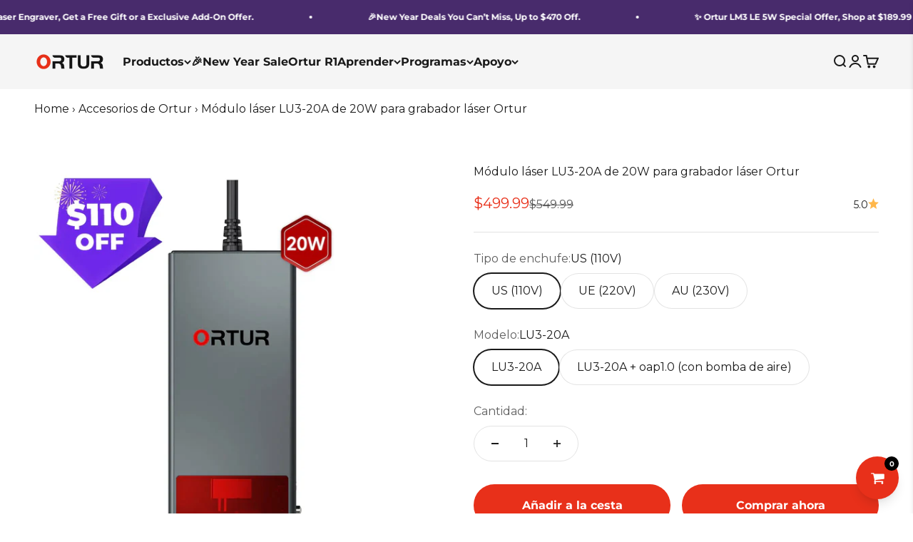

--- FILE ---
content_type: text/html; charset=utf-8
request_url: https://ortur.net/es/products/lu3-20a
body_size: 77995
content:
<!doctype html>

<html class="no-js" lang="es" dir="ltr">
  <head>
    <!-- Google tag (gtag.js) -->
<script async src="https://www.googletagmanager.com/gtag/js?id=AW-11011879766">
</script>
<script>
  window.dataLayer = window.dataLayer || [];
  function gtag(){dataLayer.push(arguments);}
  gtag('js', new Date());

  gtag('config', 'AW-11011879766');
</script>
    <meta charset="utf-8">
    <meta name="viewport" content="width=device-width, initial-scale=1.0, height=device-height, minimum-scale=1.0, maximum-scale=1.0">
    <meta name="theme-color" content="#f5f5f5">

    <title>LU3-20A de módulos láser de 20W para el grabador láser Ortur | Ortur</title><meta name="description" content="Módulo de diodo láser LU3-20A con 20w de potencia puede alcanzar 0,08*0,08mm punto cuadrado para ayudarle a darse cuenta de sus ideas creativas de grabado láser. LU3-20A módulo láser admite el corte en 380 colores."><link rel="canonical" href="https://ortur.net/es/products/lu3-20a"><link rel="shortcut icon" href="//ortur.net/cdn/shop/files/ortur_e74e62da-9f6d-463b-a69a-b3b3d008d58b.png?v=1689242375&width=96">
      <link rel="apple-touch-icon" href="//ortur.net/cdn/shop/files/ortur_e74e62da-9f6d-463b-a69a-b3b3d008d58b.png?v=1689242375&width=180"><link rel="preconnect" href="https://cdn.shopify.com">
    <link rel="preconnect" href="https://fonts.shopifycdn.com" crossorigin>
    <link rel="dns-prefetch" href="https://productreviews.shopifycdn.com"><link rel="preload" href="//ortur.net/cdn/fonts/montserrat/montserrat_n7.3c434e22befd5c18a6b4afadb1e3d77c128c7939.woff2" as="font" type="font/woff2" crossorigin><link rel="preload" href="//ortur.net/cdn/fonts/montserrat/montserrat_n4.81949fa0ac9fd2021e16436151e8eaa539321637.woff2" as="font" type="font/woff2" crossorigin><meta property="og:type" content="product">
  <meta property="og:title" content="Módulo láser LU3-20A de 20W para grabador láser Ortur">
  <meta property="product:price:amount" content="499.99">
  <meta property="product:price:currency" content="USD"><meta property="og:image" content="http://ortur.net/cdn/shop/files/2026-new-year-sale-20w.webp?v=1767084364&width=2048">
  <meta property="og:image:secure_url" content="https://ortur.net/cdn/shop/files/2026-new-year-sale-20w.webp?v=1767084364&width=2048">
  <meta property="og:image:width" content="1200">
  <meta property="og:image:height" content="1200"><meta property="og:description" content="Módulo de diodo láser LU3-20A con 20w de potencia puede alcanzar 0,08*0,08mm punto cuadrado para ayudarle a darse cuenta de sus ideas creativas de grabado láser. LU3-20A módulo láser admite el corte en 380 colores."><meta property="og:url" content="https://ortur.net/es/products/lu3-20a">
<meta property="og:site_name" content="Ortur"><meta name="twitter:card" content="summary"><meta name="twitter:title" content="Módulo láser LU3-20A de 20W para grabador láser Ortur">
  <meta name="twitter:description" content="
Conseguir $110 de descuento Para módulo láser de 20 W, descuento aplicado automáticamente.


 
"><meta name="twitter:image" content="https://ortur.net/cdn/shop/files/2026-new-year-sale-20w.webp?crop=center&height=1200&v=1767084364&width=1200">
  <meta name="twitter:image:alt" content="">
  <script type="application/ld+json">
  {
    "@context": "https://schema.org",
    "@type": "Product",
    "productID": 8117334737129,
    "offers": [{
          "@type": "Offer",
          "name": "US (110V) \/ LU3-20A",
          "availability":"https://schema.org/InStock",
          "price": 499.99,
          "priceCurrency": "USD",
          "priceValidUntil": "2026-01-29","sku": "Ortur-LU3-20A-LaserModule-US","url": "https://ortur.net/es/products/lu3-20a?variant=44997116461289"
        },
{
          "@type": "Offer",
          "name": "US (110V) \/ LU3-20A + oap1.0 (con bomba de aire)",
          "availability":"https://schema.org/InStock",
          "price": 629.98,
          "priceCurrency": "USD",
          "priceValidUntil": "2026-01-29","sku": "Ortur-LU3-20A-LaserModule-OAP1.0-US","url": "https://ortur.net/es/products/lu3-20a?variant=44784271261929"
        },
{
          "@type": "Offer",
          "name": "UE (220V) \/ LU3-20A",
          "availability":"https://schema.org/InStock",
          "price": 499.99,
          "priceCurrency": "USD",
          "priceValidUntil": "2026-01-29","sku": "Ortur-LU3-20A-LaserModule-EU","url": "https://ortur.net/es/products/lu3-20a?variant=44997116494057"
        },
{
          "@type": "Offer",
          "name": "UE (220V) \/ LU3-20A + oap1.0 (con bomba de aire)",
          "availability":"https://schema.org/InStock",
          "price": 629.98,
          "priceCurrency": "USD",
          "priceValidUntil": "2026-01-29","sku": "Ortur-LU3-20A-LaserModule-OAP1.0-EU","url": "https://ortur.net/es/products/lu3-20a?variant=44784271327465"
        },
{
          "@type": "Offer",
          "name": "AU (230V) \/ LU3-20A",
          "availability":"https://schema.org/InStock",
          "price": 499.99,
          "priceCurrency": "USD",
          "priceValidUntil": "2026-01-29","sku": "Ortur-LU3-20A-LaserModule-AU","url": "https://ortur.net/es/products/lu3-20a?variant=44997116526825"
        },
{
          "@type": "Offer",
          "name": "AU (230V) \/ LU3-20A + oap1.0 (con bomba de aire)",
          "availability":"https://schema.org/InStock",
          "price": 629.98,
          "priceCurrency": "USD",
          "priceValidUntil": "2026-01-29","sku": "Ortur-LU3-20A-LaserModule-OAP1.0-AU","url": "https://ortur.net/es/products/lu3-20a?variant=44784271393001"
        }
],"aggregateRating": {
        "@type": "AggregateRating",
        "ratingValue": "5.0",
        "reviewCount": "26",
        "worstRating": "1.0",
        "bestRating": "5.0"
      },"brand": {
      "@type": "Brand",
      "name": "Ortur"
    },
    "name": "Módulo láser LU3-20A de 20W para grabador láser Ortur",
    "description": "\nConseguir $110 de descuento Para módulo láser de 20 W, descuento aplicado automáticamente.\n\n\n \n",
    "category": "Laser Module",
    "url": "https://ortur.net/es/products/lu3-20a",
    "sku": "Ortur-LU3-20A-LaserModule-US","weight": {
        "@type": "QuantitativeValue",
        "unitCode": "kg",
        "value": 0.0
      },"image": {
      "@type": "ImageObject",
      "url": "https://ortur.net/cdn/shop/files/2026-new-year-sale-20w.webp?v=1767084364&width=1024",
      "image": "https://ortur.net/cdn/shop/files/2026-new-year-sale-20w.webp?v=1767084364&width=1024",
      "name": "",
      "width": "1024",
      "height": "1024"
    }
  }
  </script>



  <script type="application/ld+json">
  {
    "@context": "https://schema.org",
    "@type": "BreadcrumbList",
  "itemListElement": [{
      "@type": "ListItem",
      "position": 1,
      "name": "Inicio",
      "item": "https://ortur.net"
    },{
          "@type": "ListItem",
          "position": 2,
          "name": "Módulo láser LU3-20A de 20W para grabador láser Ortur",
          "item": "https://ortur.net/es/products/lu3-20a"
        }]
  }
  </script>

<style>/* Typography (heading) */
  @font-face {
  font-family: Montserrat;
  font-weight: 700;
  font-style: normal;
  font-display: fallback;
  src: url("//ortur.net/cdn/fonts/montserrat/montserrat_n7.3c434e22befd5c18a6b4afadb1e3d77c128c7939.woff2") format("woff2"),
       url("//ortur.net/cdn/fonts/montserrat/montserrat_n7.5d9fa6e2cae713c8fb539a9876489d86207fe957.woff") format("woff");
}

@font-face {
  font-family: Montserrat;
  font-weight: 700;
  font-style: italic;
  font-display: fallback;
  src: url("//ortur.net/cdn/fonts/montserrat/montserrat_i7.a0d4a463df4f146567d871890ffb3c80408e7732.woff2") format("woff2"),
       url("//ortur.net/cdn/fonts/montserrat/montserrat_i7.f6ec9f2a0681acc6f8152c40921d2a4d2e1a2c78.woff") format("woff");
}

/* Typography (body) */
  @font-face {
  font-family: Montserrat;
  font-weight: 400;
  font-style: normal;
  font-display: fallback;
  src: url("//ortur.net/cdn/fonts/montserrat/montserrat_n4.81949fa0ac9fd2021e16436151e8eaa539321637.woff2") format("woff2"),
       url("//ortur.net/cdn/fonts/montserrat/montserrat_n4.a6c632ca7b62da89c3594789ba828388aac693fe.woff") format("woff");
}

@font-face {
  font-family: Montserrat;
  font-weight: 400;
  font-style: italic;
  font-display: fallback;
  src: url("//ortur.net/cdn/fonts/montserrat/montserrat_i4.5a4ea298b4789e064f62a29aafc18d41f09ae59b.woff2") format("woff2"),
       url("//ortur.net/cdn/fonts/montserrat/montserrat_i4.072b5869c5e0ed5b9d2021e4c2af132e16681ad2.woff") format("woff");
}

@font-face {
  font-family: Montserrat;
  font-weight: 700;
  font-style: normal;
  font-display: fallback;
  src: url("//ortur.net/cdn/fonts/montserrat/montserrat_n7.3c434e22befd5c18a6b4afadb1e3d77c128c7939.woff2") format("woff2"),
       url("//ortur.net/cdn/fonts/montserrat/montserrat_n7.5d9fa6e2cae713c8fb539a9876489d86207fe957.woff") format("woff");
}

@font-face {
  font-family: Montserrat;
  font-weight: 700;
  font-style: italic;
  font-display: fallback;
  src: url("//ortur.net/cdn/fonts/montserrat/montserrat_i7.a0d4a463df4f146567d871890ffb3c80408e7732.woff2") format("woff2"),
       url("//ortur.net/cdn/fonts/montserrat/montserrat_i7.f6ec9f2a0681acc6f8152c40921d2a4d2e1a2c78.woff") format("woff");
}

:root {
    /**
     * ---------------------------------------------------------------------
     * SPACING VARIABLES
     *
     * We are using a spacing inspired from frameworks like Tailwind CSS.
     * ---------------------------------------------------------------------
     */
    --spacing-0-5: 0.125rem; /* 2px */
    --spacing-1: 0.25rem; /* 4px */
    --spacing-1-5: 0.375rem; /* 6px */
    --spacing-2: 0.5rem; /* 8px */
    --spacing-2-5: 0.625rem; /* 10px */
    --spacing-3: 0.75rem; /* 12px */
    --spacing-3-5: 0.875rem; /* 14px */
    --spacing-4: 1rem; /* 16px */
    --spacing-4-5: 1.125rem; /* 18px */
    --spacing-5: 1.25rem; /* 20px */
    --spacing-5-5: 1.375rem; /* 22px */
    --spacing-6: 1.5rem; /* 24px */
    --spacing-6-5: 1.625rem; /* 26px */
    --spacing-7: 1.75rem; /* 28px */
    --spacing-7-5: 1.875rem; /* 30px */
    --spacing-8: 2rem; /* 32px */
    --spacing-8-5: 2.125rem; /* 34px */
    --spacing-9: 2.25rem; /* 36px */
    --spacing-9-5: 2.375rem; /* 38px */
    --spacing-10: 2.5rem; /* 40px */
    --spacing-11: 2.75rem; /* 44px */
    --spacing-12: 3rem; /* 48px */
    --spacing-14: 3.5rem; /* 56px */
    --spacing-16: 4rem; /* 64px */
    --spacing-18: 4.5rem; /* 72px */
    --spacing-20: 5rem; /* 80px */
    --spacing-24: 6rem; /* 96px */
    --spacing-28: 7rem; /* 112px */
    --spacing-32: 8rem; /* 128px */
    --spacing-36: 9rem; /* 144px */
    --spacing-40: 10rem; /* 160px */
    --spacing-44: 11rem; /* 176px */
    --spacing-48: 12rem; /* 192px */
    --spacing-52: 13rem; /* 208px */
    --spacing-56: 14rem; /* 224px */
    --spacing-60: 15rem; /* 240px */
    --spacing-64: 16rem; /* 256px */
    --spacing-72: 18rem; /* 288px */
    --spacing-80: 20rem; /* 320px */
    --spacing-96: 24rem; /* 384px */

    /* Container */
    --container-max-width: 1400px;
    --container-narrow-max-width: 1150px;
    --container-gutter: var(--spacing-5);
    --section-outer-spacing-block: var(--spacing-14);
    --section-inner-max-spacing-block: var(--spacing-12);
    --section-inner-spacing-inline: var(--container-gutter);
    --section-stack-spacing-block: var(--spacing-10);

    /* Grid gutter */
    --grid-gutter: var(--spacing-5);

    /* Product list settings */
    --product-list-row-gap: var(--spacing-8);
    --product-list-column-gap: var(--grid-gutter);

    /* Form settings */
    --input-gap: var(--spacing-2);
    --input-height: 2.625rem;
    --input-padding-inline: var(--spacing-4);

    /* Other sizes */
    --sticky-area-height: calc(var(--sticky-announcement-bar-enabled, 0) * var(--announcement-bar-height, 0px) + var(--sticky-header-enabled, 0) * var(--header-height, 0px));

    /* RTL support */
    --transform-logical-flip: 1;
    --transform-origin-start: left;
    --transform-origin-end: right;

    /**
     * ---------------------------------------------------------------------
     * TYPOGRAPHY
     * ---------------------------------------------------------------------
     */

    /* Font properties */
    --heading-font-family: Montserrat, sans-serif;
    --heading-font-weight: 700;
    --heading-font-style: normal;
    --heading-text-transform: normal;
    --heading-letter-spacing: -0.02em;
    --text-font-family: Montserrat, sans-serif;
    --text-font-weight: 400;
    --text-font-style: normal;
    --text-letter-spacing: 0.0em;

    /* Font sizes */
    --text-h0: 2.5rem;
    --text-h1: 1.75rem;
    --text-h2: 1.5rem;
    --text-h3: 1.375rem;
    --text-h4: 1.125rem;
    --text-h5: 1.125rem;
    --text-h6: 1rem;
    --text-xs: 0.6875rem;
    --text-sm: 0.75rem;
    --text-base: 0.875rem;
    --text-lg: 1.125rem;

    /**
     * ---------------------------------------------------------------------
     * COLORS
     * ---------------------------------------------------------------------
     */

    /* Color settings */--accent: 232 48 26;
    --text-primary: 26 26 26;
    --background-primary: 255 255 255;
    --dialog-background: 255 255 255;
    --border-color: var(--text-color, var(--text-primary)) / 0.12;

    /* Button colors */
    --button-background-primary: 232 48 26;
    --button-text-primary: 255 255 255;
    --button-background-secondary: 25 25 25;
    --button-text-secondary: 255 255 255;

    /* Status colors */
    --success-background: 238 241 235;
    --success-text: 112 138 92;
    --warning-background: 252 240 227;
    --warning-text: 227 126 22;
    --error-background: 245 229 229;
    --error-text: 170 40 38;

    /* Product colors */
    --on-sale-text: 232 48 26;
    --on-sale-badge-background: 232 48 26;
    --on-sale-badge-text: 255 255 255;
    --sold-out-badge-background: 190 189 185;
    --sold-out-badge-text: 0 0 0;
    --primary-badge-background: 255 183 74;
    --primary-badge-text: 0 0 0;
    --star-color: 255 183 74;
    --product-card-background: 255 255 255;
    --product-card-text: 26 26 26;

    /* Header colors */
    --header-background: 245 245 245;
    --header-text: 26 26 26;

    /* Footer colors */
    --footer-background: 26 26 26;
    --footer-text: 255 255 255;

    /* Rounded variables (used for border radius) */
    --rounded-xs: 0.25rem;
    --rounded-sm: 0.375rem;
    --rounded: 0.75rem;
    --rounded-lg: 1.5rem;
    --rounded-full: 9999px;

    --rounded-button: 3.75rem;
    --rounded-input: 0.5rem;

    /* Box shadow */
    --shadow-sm: 0 2px 8px rgb(var(--text-primary) / 0.1);
    --shadow: 0 5px 15px rgb(var(--text-primary) / 0.1);
    --shadow-md: 0 5px 30px rgb(var(--text-primary) / 0.1);
    --shadow-block: 0px 18px 50px rgb(var(--text-primary) / 0.1);

    /**
     * ---------------------------------------------------------------------
     * OTHER
     * ---------------------------------------------------------------------
     */

    --cursor-close-svg-url: url(//ortur.net/cdn/shop/t/35/assets/cursor-close.svg?v=147174565022153725511707027498);
    --cursor-zoom-in-svg-url: url(//ortur.net/cdn/shop/t/35/assets/cursor-zoom-in.svg?v=154953035094101115921707027498);
    --cursor-zoom-out-svg-url: url(//ortur.net/cdn/shop/t/35/assets/cursor-zoom-out.svg?v=16155520337305705181707027498);
    --checkmark-svg-url: url(//ortur.net/cdn/shop/t/35/assets/checkmark.svg?v=77552481021870063511707027498);
  }

  [dir="rtl"]:root {
    /* RTL support */
    --transform-logical-flip: -1;
    --transform-origin-start: right;
    --transform-origin-end: left;
  }

  @media screen and (min-width: 700px) {
    :root {
      /* Typography (font size) */
      --text-h0: 3.25rem;
      --text-h1: 2.25rem;
      --text-h2: 1.75rem;
      --text-h3: 1.625rem;
      --text-h4: 1.25rem;
      --text-h5: 1.25rem;
      --text-h6: 1.125rem;

      --text-xs: 0.75rem;
      --text-sm: 0.875rem;
      --text-base: 1.0rem;
      --text-lg: 1.25rem;

      /* Spacing */
      --container-gutter: 2rem;
      --section-outer-spacing-block: var(--spacing-20);
      --section-inner-max-spacing-block: var(--spacing-14);
      --section-inner-spacing-inline: var(--spacing-12);
      --section-stack-spacing-block: var(--spacing-12);

      /* Grid gutter */
      --grid-gutter: var(--spacing-6);

      /* Product list settings */
      --product-list-row-gap: var(--spacing-12);

      /* Form settings */
      --input-gap: 1rem;
      --input-height: 3.125rem;
      --input-padding-inline: var(--spacing-5);
    }
  }

  @media screen and (min-width: 1000px) {
    :root {
      /* Spacing settings */
      --container-gutter: var(--spacing-12);
      --section-outer-spacing-block: var(--spacing-20);
      --section-inner-max-spacing-block: var(--spacing-18);
      --section-inner-spacing-inline: var(--spacing-16);
      --section-stack-spacing-block: var(--spacing-12);
    }
  }

  @media screen and (min-width: 1150px) {
    :root {
      /* Spacing settings */
      --container-gutter: var(--spacing-12);
      --section-outer-spacing-block: var(--spacing-24);
      --section-inner-max-spacing-block: var(--spacing-18);
      --section-inner-spacing-inline: var(--spacing-16);
      --section-stack-spacing-block: var(--spacing-12);
    }
  }

  @media screen and (min-width: 1400px) {
    :root {
      /* Typography (font size) */
      --text-h0: 4rem;
      --text-h1: 3rem;
      --text-h2: 2.5rem;
      --text-h3: 1.75rem;
      --text-h4: 1.5rem;
      --text-h5: 1.25rem;
      --text-h6: 1.25rem;

      --section-outer-spacing-block: var(--spacing-28);
      --section-inner-max-spacing-block: var(--spacing-20);
      --section-inner-spacing-inline: var(--spacing-18);
    }
  }

  @media screen and (min-width: 1600px) {
    :root {
      --section-outer-spacing-block: var(--spacing-32);
      --section-inner-max-spacing-block: var(--spacing-24);
      --section-inner-spacing-inline: var(--spacing-20);
    }
  }

  /**
   * ---------------------------------------------------------------------
   * LIQUID DEPENDANT CSS
   *
   * Our main CSS is Liquid free, but some very specific features depend on
   * theme settings, so we have them here
   * ---------------------------------------------------------------------
   */@media screen and (pointer: fine) {
        .button:not([disabled]):hover, .btn:not([disabled]):hover, .shopify-payment-button__button--unbranded:not([disabled]):hover {
          --button-background-opacity: 0.85;
        }

        .button--subdued:not([disabled]):hover {
          --button-background: var(--text-color) / .05 !important;
        }
      }</style><script>
  document.documentElement.classList.replace('no-js', 'js');

  // This allows to expose several variables to the global scope, to be used in scripts
  window.themeVariables = {
    settings: {
      showPageTransition: false,
      headingApparition: "split_fade",
      pageType: "product",
      moneyFormat: "\u003cspan class=\"etrans-money\"\u003e\u003cspan class=money\u003e${{amount}}\u003c\/span\u003e\u003c\/span\u003e",
      moneyWithCurrencyFormat: "\u003cspan class=\"etrans-money\"\u003e\u003cspan class=money\u003e${{amount}} USD\u003c\/span\u003e\u003c\/span\u003e",
      currencyCodeEnabled: false,
      cartType: "drawer",
      showDiscount: false,
      discountMode: "saving"
    },

    strings: {
      accessibilityClose: "Cerrar",
      accessibilityNext: "Siguiente",
      accessibilityPrevious: "Anterior",
      addToCartButton: "Añadir a la cesta",
      soldOutButton: "Agotado",
      preOrderButton: "Pedido previo",
      unavailableButton: "No disponible",
      closeGallery: "Cerrar galería",
      zoomGallery: "Zoom",
      errorGallery: "No se puede cargar la imagen",
      soldOutBadge: "Agotado",
      discountBadge: "Ahorra @@",
      sku: "SKU:",
      searchNoResults: "No se encontraron resultados.",
      addOrderNote: "Añadir nota al pedido",
      editOrderNote: "Editar nota del pedido",
      shippingEstimatorNoResults: "No hacemos envíos a tu dirección.",
      shippingEstimatorOneResult: "Hay una tarifa de gastos de envío para tu dirección:",
      shippingEstimatorMultipleResults: "Hay varias tarifas de gastos de envío para tu dirección:",
      shippingEstimatorError: "Se produjo un error al recuperar las tarifas de gastos de envío:"
    },

    breakpoints: {
      'sm': 'screen and (min-width: 700px)',
      'md': 'screen and (min-width: 1000px)',
      'lg': 'screen and (min-width: 1150px)',
      'xl': 'screen and (min-width: 1400px)',

      'sm-max': 'screen and (max-width: 699px)',
      'md-max': 'screen and (max-width: 999px)',
      'lg-max': 'screen and (max-width: 1149px)',
      'xl-max': 'screen and (max-width: 1399px)'
    }
  };// For detecting native share
  document.documentElement.classList.add(`native-share--${navigator.share ? 'enabled' : 'disabled'}`);// We save the product ID in local storage to be eventually used for recently viewed section
    try {
      const recentlyViewedProducts = new Set(JSON.parse(localStorage.getItem('theme:recently-viewed-products') || '[]'));

      recentlyViewedProducts.delete(8117334737129); // Delete first to re-move the product
      recentlyViewedProducts.add(8117334737129);

      localStorage.setItem('theme:recently-viewed-products', JSON.stringify(Array.from(recentlyViewedProducts.values()).reverse()));
    } catch (e) {
      // Safari in private mode does not allow setting item, we silently fail
    }</script><!--zbanx header start-->
<script type="text/javascript">
!function(e){"function"==typeof define&&define.amd?define(e):e()}(function(){"use strict";function t(t,e){var n,r=Object.keys(t);return Object.getOwnPropertySymbols&&(n=Object.getOwnPropertySymbols(t),e&&(n=n.filter(function(e){return Object.getOwnPropertyDescriptor(t,e).enumerable})),r.push.apply(r,n)),r}function e(r){for(var e=1;e<arguments.length;e++){var o=null!=arguments[e]?arguments[e]:{};e%2?t(Object(o),!0).forEach(function(e){var t,n;t=r,e=o[n=e],n in t?Object.defineProperty(t,n,{value:e,enumerable:!0,configurable:!0,writable:!0}):t[n]=e}):Object.getOwnPropertyDescriptors?Object.defineProperties(r,Object.getOwnPropertyDescriptors(o)):t(Object(o)).forEach(function(e){Object.defineProperty(r,e,Object.getOwnPropertyDescriptor(o,e))})}return r}function o(e,t){for(var n=0;n<t.length;n++){var r=t[n];r.enumerable=r.enumerable||!1,r.configurable=!0,"value"in r&&(r.writable=!0),Object.defineProperty(e,r.key,r)}}var n=new(function(){function t(e){!function(e,t){if(!(e instanceof t))throw new TypeError("Cannot call a class as a function")}(this,t),this.props=e||{},this.source=this.props.source||window.localStorage,this.initRun()}var e,n,r;return e=t,(n=[{key:"initRun",value:function(){var r=this,o=new RegExp("__expires__"),i=this.source,e=Object.keys(i);0<e.length&&e.map(function(e,t){var n;return o.test(e)||(n=Date.now(),(i["".concat(e,"__expires__")]||Date.now()+1)<=n&&r.remove(e)),e})}},{key:"set",value:function(e,t,n){var r=this.source;return r[e]=JSON.stringify(t),n&&(r["".concat(e,"__expires__")]=Date.now()+6e4*n),t}},{key:"get",value:function(e){var t=this.source,n=Date.now();if((t["".concat(e,"__expires__")]||Date.now()+1)<=n)return this.remove(e),null;n=null;try{n=t[e]&&JSON.parse(t[e])}catch(e){}return n}},{key:"remove",value:function(e){var t=this.source,n=t[e];return delete t[e],delete t["".concat(e,"__expires__")],n}}])&&o(e.prototype,n),r&&o(e,r),t}());function c(e){for(var t=1;t<arguments.length;t++){var n,r=arguments[t];for(n in r)e[n]=r[n]}return e}var r=function t(a,i){function n(e,t,n){if("undefined"!=typeof document){"number"==typeof(n=c({},i,n)).expires&&(n.expires=new Date(Date.now()+864e5*n.expires)),n.expires&&(n.expires=n.expires.toUTCString()),e=encodeURIComponent(e).replace(/%(2[346B]|5E|60|7C)/g,decodeURIComponent).replace(/[()]/g,escape);var r,o="";for(r in n)n[r]&&(o+="; "+r,!0!==n[r]&&(o+="="+n[r].split(";")[0]));return document.cookie=e+"="+a.write(t,e)+o}}return Object.create({set:n,get:function(e){if("undefined"!=typeof document&&(!arguments.length||e)){for(var t=document.cookie?document.cookie.split("; "):[],n={},r=0;r<t.length;r++){var o=t[r].split("="),i=o.slice(1).join("=");try{var c=decodeURIComponent(o[0]);if(n[c]=a.read(i,c),e===c)break}catch(e){}}return e?n[e]:n}},remove:function(e,t){n(e,"",c({},t,{expires:-1}))},withAttributes:function(e){return t(this.converter,c({},this.attributes,e))},withConverter:function(e){return t(c({},this.converter,e),this.attributes)}},{attributes:{value:Object.freeze(i)},converter:{value:Object.freeze(a)}})}({read:function(e){return(e='"'===e[0]?e.slice(1,-1):e).replace(/(%[\dA-F]{2})+/gi,decodeURIComponent)},write:function(e){return encodeURIComponent(e).replace(/%(2[346BF]|3[AC-F]|40|5[BDE]|60|7[BCD])/g,decodeURIComponent)}},{path:"/"}),i=60,a=1440*i,u="",s="zbanx_",p="track_code",f="pid",l="landing_uri",d="shop_domain",h=function(){var e="zbx_test_".concat(Math.random()),t=new RegExp("(^|;)\\s*".concat(e,"=zbx_test_value")),n=new Date(0),r=document.domain,o=r.split("."),i=[];for(i.unshift(o.pop());o.length;){i.unshift(o.pop());var c=i.join("."),a="".concat(e,"=zbx_test_value;domain=.").concat(c);if(document.cookie=a,t.test(document.cookie)){document.cookie="".concat(a,";expires=").concat(n),r=c;break}}return r}();function v(e){e=new RegExp("(^|&)".concat(e,"=([^&]*)(&|$)")),e=location.search.substr(1).match(e);return null!==e?e[2]:null}function b(e){return r.get(e=s+e)||n.get(e)}function m(e,t){r.set(e=s+e,t,{expires:i,domain:h}),n.set(e,t,a)}function _(){v("z_code")&&(m(p,v("z_code")||b(p)),m(f,v("z_pid")||b(f)),m(l,location.href),m(d,u))}var g,w,y,O;g=e(e({},{shop:"xsimson.myshopify.com",trackUrl:"https://api.zbanx.com/",version:"2.1.2"}),{},{expires:86400}),w=g.shop,y=g.trackUrl,O=g.expires,(g=y).lastIndexOf("/"),g.length,u=w,a=O,_()});
</script>
<!--zbanx header end-->

    <script type="module" src="//ortur.net/cdn/shop/t/35/assets/vendor.min.js?v=52426788336887041471709828118"></script>
    <script type="module" src="//ortur.net/cdn/shop/t/35/assets/theme.js?v=47240649989781350621724986910"></script>
    <script type="module" src="//ortur.net/cdn/shop/t/35/assets/sections.js?v=56303810413317555251724987552"></script>

    <script>window.performance && window.performance.mark && window.performance.mark('shopify.content_for_header.start');</script><meta name="google-site-verification" content="3Eixxlzy052vZi1QaJf5VvG3gBg3q8Fe6U4yeenImKw">
<meta id="shopify-digital-wallet" name="shopify-digital-wallet" content="/50347344056/digital_wallets/dialog">
<meta name="shopify-checkout-api-token" content="ccc56b866826b1b978da998d010aafa6">
<meta id="in-context-paypal-metadata" data-shop-id="50347344056" data-venmo-supported="false" data-environment="production" data-locale="es_ES" data-paypal-v4="true" data-currency="USD">
<link rel="alternate" hreflang="x-default" href="https://ortur.net/products/lu3-20a">
<link rel="alternate" hreflang="en" href="https://ortur.net/products/lu3-20a">
<link rel="alternate" hreflang="de" href="https://ortur.net/de/products/lu3-20a">
<link rel="alternate" hreflang="es" href="https://ortur.net/es/products/lu3-20a">
<link rel="alternate" hreflang="fr" href="https://ortur.net/fr/products/lu3-20a">
<link rel="alternate" type="application/json+oembed" href="https://ortur.net/es/products/lu3-20a.oembed">
<script async="async" src="/checkouts/internal/preloads.js?locale=es-US"></script>
<script id="shopify-features" type="application/json">{"accessToken":"ccc56b866826b1b978da998d010aafa6","betas":["rich-media-storefront-analytics"],"domain":"ortur.net","predictiveSearch":true,"shopId":50347344056,"locale":"es"}</script>
<script>var Shopify = Shopify || {};
Shopify.shop = "xsimson.myshopify.com";
Shopify.locale = "es";
Shopify.currency = {"active":"USD","rate":"1.0"};
Shopify.country = "US";
Shopify.theme = {"name":"Impact","id":139331797225,"schema_name":"Impact","schema_version":"5.2.0","theme_store_id":1190,"role":"main"};
Shopify.theme.handle = "null";
Shopify.theme.style = {"id":null,"handle":null};
Shopify.cdnHost = "ortur.net/cdn";
Shopify.routes = Shopify.routes || {};
Shopify.routes.root = "/es/";</script>
<script type="module">!function(o){(o.Shopify=o.Shopify||{}).modules=!0}(window);</script>
<script>!function(o){function n(){var o=[];function n(){o.push(Array.prototype.slice.apply(arguments))}return n.q=o,n}var t=o.Shopify=o.Shopify||{};t.loadFeatures=n(),t.autoloadFeatures=n()}(window);</script>
<script id="shop-js-analytics" type="application/json">{"pageType":"product"}</script>
<script defer="defer" async type="module" src="//ortur.net/cdn/shopifycloud/shop-js/modules/v2/client.init-shop-cart-sync_CvZOh8Af.es.esm.js"></script>
<script defer="defer" async type="module" src="//ortur.net/cdn/shopifycloud/shop-js/modules/v2/chunk.common_3Rxs6Qxh.esm.js"></script>
<script type="module">
  await import("//ortur.net/cdn/shopifycloud/shop-js/modules/v2/client.init-shop-cart-sync_CvZOh8Af.es.esm.js");
await import("//ortur.net/cdn/shopifycloud/shop-js/modules/v2/chunk.common_3Rxs6Qxh.esm.js");

  window.Shopify.SignInWithShop?.initShopCartSync?.({"fedCMEnabled":true,"windoidEnabled":true});

</script>
<script>(function() {
  var isLoaded = false;
  function asyncLoad() {
    if (isLoaded) return;
    isLoaded = true;
    var urls = ["https:\/\/static.shareasale.com\/json\/shopify\/deduplication.js?shop=xsimson.myshopify.com","https:\/\/static.shareasale.com\/json\/shopify\/shareasale-tracking.js?sasmid=126105\u0026ssmtid=19038\u0026scid=null\u0026xtm=null\u0026xtv=null\u0026cd=true\u0026shop=xsimson.myshopify.com","https:\/\/feed.omegacommerce.com\/js\/init.js?shop=xsimson.myshopify.com","https:\/\/public.zoorix.com\/sdk.min.js?shop=xsimson.myshopify.com","https:\/\/app.getscrolly.com\/get_script\/b4c4ac62007c11ef94199e1b84254216.js?v=249582\u0026shop=xsimson.myshopify.com","https:\/\/ufe.helixo.co\/scripts\/sdk.min.js?shop=xsimson.myshopify.com","https:\/\/d18eg7dreypte5.cloudfront.net\/browse-abandonment\/smsbump_timer.js?shop=xsimson.myshopify.com","\/\/cdn.shopify.com\/proxy\/b1761552ab51f84e6df6911b92dd9797ea38c02311c4ef4707e4c4c60df7279e\/api.goaffpro.com\/loader.js?shop=xsimson.myshopify.com\u0026sp-cache-control=cHVibGljLCBtYXgtYWdlPTkwMA","https:\/\/omnisnippet1.com\/platforms\/shopify.js?source=scriptTag\u0026v=2025-11-20T06\u0026shop=xsimson.myshopify.com"];
    for (var i = 0; i < urls.length; i++) {
      var s = document.createElement('script');
      s.type = 'text/javascript';
      s.async = true;
      s.src = urls[i];
      var x = document.getElementsByTagName('script')[0];
      x.parentNode.insertBefore(s, x);
    }
  };
  if(window.attachEvent) {
    window.attachEvent('onload', asyncLoad);
  } else {
    window.addEventListener('load', asyncLoad, false);
  }
})();</script>
<script id="__st">var __st={"a":50347344056,"offset":28800,"reqid":"7977c31b-d417-4be0-8b50-6abe2a87de21-1768769522","pageurl":"ortur.net\/es\/products\/lu3-20a","u":"7caa459afaf5","p":"product","rtyp":"product","rid":8117334737129};</script>
<script>window.ShopifyPaypalV4VisibilityTracking = true;</script>
<script id="form-persister">!function(){'use strict';const t='contact',e='new_comment',n=[[t,t],['blogs',e],['comments',e],[t,'customer']],o='password',r='form_key',c=['recaptcha-v3-token','g-recaptcha-response','h-captcha-response',o],s=()=>{try{return window.sessionStorage}catch{return}},i='__shopify_v',u=t=>t.elements[r],a=function(){const t=[...n].map((([t,e])=>`form[action*='/${t}']:not([data-nocaptcha='true']) input[name='form_type'][value='${e}']`)).join(',');var e;return e=t,()=>e?[...document.querySelectorAll(e)].map((t=>t.form)):[]}();function m(t){const e=u(t);a().includes(t)&&(!e||!e.value)&&function(t){try{if(!s())return;!function(t){const e=s();if(!e)return;const n=u(t);if(!n)return;const o=n.value;o&&e.removeItem(o)}(t);const e=Array.from(Array(32),(()=>Math.random().toString(36)[2])).join('');!function(t,e){u(t)||t.append(Object.assign(document.createElement('input'),{type:'hidden',name:r})),t.elements[r].value=e}(t,e),function(t,e){const n=s();if(!n)return;const r=[...t.querySelectorAll(`input[type='${o}']`)].map((({name:t})=>t)),u=[...c,...r],a={};for(const[o,c]of new FormData(t).entries())u.includes(o)||(a[o]=c);n.setItem(e,JSON.stringify({[i]:1,action:t.action,data:a}))}(t,e)}catch(e){console.error('failed to persist form',e)}}(t)}const f=t=>{if('true'===t.dataset.persistBound)return;const e=function(t,e){const n=function(t){return'function'==typeof t.submit?t.submit:HTMLFormElement.prototype.submit}(t).bind(t);return function(){let t;return()=>{t||(t=!0,(()=>{try{e(),n()}catch(t){(t=>{console.error('form submit failed',t)})(t)}})(),setTimeout((()=>t=!1),250))}}()}(t,(()=>{m(t)}));!function(t,e){if('function'==typeof t.submit&&'function'==typeof e)try{t.submit=e}catch{}}(t,e),t.addEventListener('submit',(t=>{t.preventDefault(),e()})),t.dataset.persistBound='true'};!function(){function t(t){const e=(t=>{const e=t.target;return e instanceof HTMLFormElement?e:e&&e.form})(t);e&&m(e)}document.addEventListener('submit',t),document.addEventListener('DOMContentLoaded',(()=>{const e=a();for(const t of e)f(t);var n;n=document.body,new window.MutationObserver((t=>{for(const e of t)if('childList'===e.type&&e.addedNodes.length)for(const t of e.addedNodes)1===t.nodeType&&'FORM'===t.tagName&&a().includes(t)&&f(t)})).observe(n,{childList:!0,subtree:!0,attributes:!1}),document.removeEventListener('submit',t)}))}()}();</script>
<script integrity="sha256-4kQ18oKyAcykRKYeNunJcIwy7WH5gtpwJnB7kiuLZ1E=" data-source-attribution="shopify.loadfeatures" defer="defer" src="//ortur.net/cdn/shopifycloud/storefront/assets/storefront/load_feature-a0a9edcb.js" crossorigin="anonymous"></script>
<script data-source-attribution="shopify.dynamic_checkout.dynamic.init">var Shopify=Shopify||{};Shopify.PaymentButton=Shopify.PaymentButton||{isStorefrontPortableWallets:!0,init:function(){window.Shopify.PaymentButton.init=function(){};var t=document.createElement("script");t.src="https://ortur.net/cdn/shopifycloud/portable-wallets/latest/portable-wallets.es.js",t.type="module",document.head.appendChild(t)}};
</script>
<script data-source-attribution="shopify.dynamic_checkout.buyer_consent">
  function portableWalletsHideBuyerConsent(e){var t=document.getElementById("shopify-buyer-consent"),n=document.getElementById("shopify-subscription-policy-button");t&&n&&(t.classList.add("hidden"),t.setAttribute("aria-hidden","true"),n.removeEventListener("click",e))}function portableWalletsShowBuyerConsent(e){var t=document.getElementById("shopify-buyer-consent"),n=document.getElementById("shopify-subscription-policy-button");t&&n&&(t.classList.remove("hidden"),t.removeAttribute("aria-hidden"),n.addEventListener("click",e))}window.Shopify?.PaymentButton&&(window.Shopify.PaymentButton.hideBuyerConsent=portableWalletsHideBuyerConsent,window.Shopify.PaymentButton.showBuyerConsent=portableWalletsShowBuyerConsent);
</script>
<script>
  function portableWalletsCleanup(e){e&&e.src&&console.error("Failed to load portable wallets script "+e.src);var t=document.querySelectorAll("shopify-accelerated-checkout .shopify-payment-button__skeleton, shopify-accelerated-checkout-cart .wallet-cart-button__skeleton"),e=document.getElementById("shopify-buyer-consent");for(let e=0;e<t.length;e++)t[e].remove();e&&e.remove()}function portableWalletsNotLoadedAsModule(e){e instanceof ErrorEvent&&"string"==typeof e.message&&e.message.includes("import.meta")&&"string"==typeof e.filename&&e.filename.includes("portable-wallets")&&(window.removeEventListener("error",portableWalletsNotLoadedAsModule),window.Shopify.PaymentButton.failedToLoad=e,"loading"===document.readyState?document.addEventListener("DOMContentLoaded",window.Shopify.PaymentButton.init):window.Shopify.PaymentButton.init())}window.addEventListener("error",portableWalletsNotLoadedAsModule);
</script>

<script type="module" src="https://ortur.net/cdn/shopifycloud/portable-wallets/latest/portable-wallets.es.js" onError="portableWalletsCleanup(this)" crossorigin="anonymous"></script>
<script nomodule>
  document.addEventListener("DOMContentLoaded", portableWalletsCleanup);
</script>

<link id="shopify-accelerated-checkout-styles" rel="stylesheet" media="screen" href="https://ortur.net/cdn/shopifycloud/portable-wallets/latest/accelerated-checkout-backwards-compat.css" crossorigin="anonymous">
<style id="shopify-accelerated-checkout-cart">
        #shopify-buyer-consent {
  margin-top: 1em;
  display: inline-block;
  width: 100%;
}

#shopify-buyer-consent.hidden {
  display: none;
}

#shopify-subscription-policy-button {
  background: none;
  border: none;
  padding: 0;
  text-decoration: underline;
  font-size: inherit;
  cursor: pointer;
}

#shopify-subscription-policy-button::before {
  box-shadow: none;
}

      </style>

<script>window.performance && window.performance.mark && window.performance.mark('shopify.content_for_header.end');</script>
<link href="//ortur.net/cdn/shop/t/35/assets/theme.css?v=113028495954004698311727427887" rel="stylesheet" type="text/css" media="all" /><meta name="google-site-verification" content="NWfvbNEGTQsx2Mp8GmSXjK3P2_YJge_OkrS8q1IqCDg" />

<!-- BEGIN app block: shopify://apps/ufe-cross-sell-upsell-bundle/blocks/app-embed/588d2ac5-62f3-4ccd-8638-da98ec61fa90 -->



<script>
  window.isUfeInstalled = true;
  
  window.ufeStore = {
    collections: [267308826808,421001724137,461495632105,407543513321,267853070520],
    tags: ''.split(','),
    selectedVariantId: 44997116461289,
    moneyFormat: "\u003cspan class=\"etrans-money\"\u003e\u003cspan class=money\u003e${{amount}}\u003c\/span\u003e\u003c\/span\u003e",
    moneyFormatWithCurrency: "\u003cspan class=\"etrans-money\"\u003e\u003cspan class=money\u003e${{amount}} USD\u003c\/span\u003e\u003c\/span\u003e",
    currency: "USD",
    customerId: null,
    productAvailable: true,
    productMapping: [],
    meta: {
        pageType: 'product' ,
        productId: 8117334737129 ,
        selectedVariantId: 44997116461289,
        collectionId: null
    }
  }
  


  
    window.ufeStore.cartTotal = 0;
    window.ufeStore.cart = {"note":null,"attributes":{},"original_total_price":0,"total_price":0,"total_discount":0,"total_weight":0.0,"item_count":0,"items":[],"requires_shipping":false,"currency":"USD","items_subtotal_price":0,"cart_level_discount_applications":[],"checkout_charge_amount":0},
    
  

   window.ufeStore.localization = {};
  
  

  window.ufeStore.localization.availableCountries = ["DE","SA","DZ","AR","AU","AT","BH","BE","BR","BN","BG","CA","QA","CZ","CL","CY","CO","KR","HR","DK","AE","SK","SI","ES","US","EE","PH","FI","FJ","FR","GR","HU","ID","IE","IS","IL","IT","JP","JO","KW","LV","LT","LU","MY","MT","MU","MX","ME","NO","NZ","OM","NL","PE","PL","PT","HK","MO","GB","RO","RU","RS","SG","ZA","SE","CH","TH","TW","TR"];
  window.ufeStore.localization.availableLanguages = ["en","de","es","fr"];

  console.log("%c UFE: Funnel Engines ⚡️ Full Throttle 🦾😎!", 'font-weight: bold; letter-spacing: 2px; font-family: system-ui, -apple-system, BlinkMacSystemFont, "Segoe UI", "Roboto", "Oxygen", "Ubuntu", Arial, sans-serif;font-size: 20px;color: rgb(25, 124, 255); text-shadow: 1px 1px 0 rgb(62, 246, 255)');
  console.log(`%c \n Funnels on Ortur is powered by Upsell Funnel Engine. \n  \n   → Positive ROI Guaranteed \n   → #1 Upsell Funnel App\n   → Increased AOV & LTV\n   → All-In-One Upsell & Cross Sell\n  \n Know more: https://helixo.co/ufe \n\n  \n  `,'font-size: 12px;font-family: monospace;padding: 1px 2px;line-height: 1');
   
</script>


<script async src="https://ufe.helixo.co/scripts/app-core.min.js?shop=xsimson.myshopify.com"></script><!-- END app block --><!-- BEGIN app block: shopify://apps/hulk-form-builder/blocks/app-embed/b6b8dd14-356b-4725-a4ed-77232212b3c3 --><!-- BEGIN app snippet: hulkapps-formbuilder-theme-ext --><script type="text/javascript">
  
  if (typeof window.formbuilder_customer != "object") {
        window.formbuilder_customer = {}
  }

  window.hulkFormBuilder = {
    form_data: {"form_drkLRViTMFqL0R55Bt-7ow":{"uuid":"drkLRViTMFqL0R55Bt-7ow","form_name":"Ortur Trade Up Offer","form_data":{"div_back_gradient_1":"#ffffff","div_back_gradient_2":"#fff","back_color":"#898686","form_title":"","form_submit":"Submit","after_submit":"hideAndmessage","after_submit_msg":"\u003cp\u003eThank you for submitting. We will review your information within 2-4 business days.\u003cbr \/\u003e\nPlease note the response.\u003c\/p\u003e\n","captcha_enable":"no","label_style":"blockLabels","input_border_radius":"2","back_type":"gradient","input_back_color":"#fff","input_back_color_hover":"#fff","back_shadow":"none","label_font_clr":"#333333","input_font_clr":"#333333","button_align":"fullBtn","button_clr":"#fff","button_back_clr":"#333333","button_border_radius":"2","form_width":"600px","form_border_size":"2","form_border_clr":"#c7c7c7","form_border_radius":"1","label_font_size":"14","input_font_size":"12","button_font_size":"16","form_padding":"35","input_border_color":"#ccc","input_border_color_hover":"#ccc","btn_border_clr":"#333333","btn_border_size":"1","form_name":"Ortur Trade Up Offer","":"support@ortur.net","form_emails":"support@ortur.net","admin_email_subject":"New form submission received.","admin_email_message":"Hi [first-name of store owner],\u003cbr\u003eSomeone just submitted a response to your form.\u003cbr\u003ePlease find the details below:","form_access_message":"\u003cp\u003ePlease login to access the form\u003cbr\u003eDo not have an account? Create account\u003c\/p\u003e","notification_email_send":true,"form_description":"\u003cp\u003e\u003cspan style=\"color:#000000;\"\u003eBy claiming your current laser machine\u0026mdash;\u003cstrong\u003eno returns required!\u0026nbsp;\u003c\/strong\u003e\u003cbr \/\u003e\nAny brand is accepted for an effortless upgrade!\u003c\/span\u003e\u003c\/p\u003e\n\n\u003cp\u003e\u003cspan style=\"color:#000000;\"\u003eStep 1:\u0026nbsp;Prepare orders and pictures of used\u0026nbsp;machines.\u003cbr \/\u003e\nStep 2: Fill out this\u0026nbsp;form and select the machine you want to upgrade.\u003cbr \/\u003e\nStep 3: Submit the form and wait for our staff review.\u003cbr \/\u003e\nStep 4: After review, you will be sent an exclusive offer!\u003c\/span\u003e\u003c\/p\u003e\n","formElements":[{"type":"text","position":0,"label":"First Name","customClass":"","halfwidth":"yes","Conditions":{},"page_number":1},{"type":"text","position":1,"label":"Last Name","halfwidth":"yes","Conditions":{},"page_number":1},{"type":"email","position":2,"label":"Email","required":"yes","email_confirm":"yes","Conditions":{},"page_number":1},{"Conditions":{},"type":"text","position":3,"label":"Your current machine model brand","required":"yes","centerfield":"no","page_number":1},{"type":"select","position":4,"label":"Upgrade to","values":"H20 40W: $200 Coupon\nH20 20W: $130 Coupon\nH20 10W: $70 Coupon\nOrtur LM3 40W All-in-1 Set (10 pcs): $480 Coupon\nOrtur LM3 20W All-in-1 Set (10 pcs): $520 Coupon\nOrtur LM3 10W All-in-1 Set (10 pcs): $450 Coupon\nOrtur LM3 40W: $400 Coupon\nOrtur LM3 20W: $360 Coupon\nOrutr LM2 Pro S2 10W: $180 Coupon\nOrutr LM2 S2 10W: $25 Coupon\nOrtur F10 10W: $60 Coupon\nOrtur F10 20W: $80 Coupon\nOrtur F10 40W: $170 Coupon\nR2 10W: 40 Coupon\nR2 20W: 100 Coupon\nR2 1.3W IR: 60 Coupon","Conditions":{},"page_number":1,"elementCost":{},"add_admin_emails":"no","other_value":"no","other_value_label":"","required":"yes","halfwidth":"no"},{"Conditions":{},"type":"file","position":5,"label":"Some Photos of your used machine","required":"yes","page_number":1,"imageMultiple":"yes"}]},"is_spam_form":false,"shop_uuid":"rtXVxKs-GpRE5MTHnj0sFQ","shop_timezone":"Asia\/Shanghai","shop_id":84100,"shop_is_after_submit_enabled":true,"shop_shopify_plan":"unlimited","shop_shopify_domain":"xsimson.myshopify.com","shop_remove_watermark":true,"shop_created_at":"2023-05-15T21:24:19.828-05:00"},"form_qJfZeQx8i-ZgABezAVeo9w":{"uuid":"qJfZeQx8i-ZgABezAVeo9w","form_name":"教育优惠证明","form_data":{"div_back_gradient_1":"#fff","div_back_gradient_2":"#e5fff3","back_color":"#fff","form_title":"\u003ch3\u003eProof of Education\u003c\/h3\u003e\n","form_submit":"Submit","after_submit":"hideAndmessage","after_submit_msg":"\u003cp\u003eThank you for submitting.\u003cbr \/\u003e\nOur staff will review your information within 3 business days.\u003cbr \/\u003e\nYou will be notified of the review result by email.\u003cbr \/\u003e\nPlease note to check the email from support@ortur.net.\u003cbr \/\u003e\nThank you!\u003c\/p\u003e\n","captcha_enable":"no","label_style":"blockLabels","input_border_radius":"2","back_type":"gradient","input_back_color":"#fff","input_back_color_hover":"#ffffff","back_shadow":"none","label_font_clr":"#333333","input_font_clr":"#333333","button_align":"fullBtn","button_clr":"#fff","button_back_clr":"#333333","button_border_radius":"5","form_width":"600px","form_border_size":"2","form_border_clr":"#5dcc97","form_border_radius":"10","label_font_size":"14","input_font_size":"12","button_font_size":"16","form_padding":"35","input_border_color":"#ccc","input_border_color_hover":"#ccc","btn_border_clr":"#333333","btn_border_size":"1","form_name":"教育优惠证明","":"support@ortur.net","form_emails":"support@ortur.net","admin_email_subject":"New form submission received.","admin_email_message":"Hi [first-name of store owner],\u003cbr\u003eSomeone just submitted a response to your form.\u003cbr\u003ePlease find the details below:","form_access_message":"\u003cp\u003ePlease login to access the form\u003cbr\u003eDo not have an account? Create account\u003c\/p\u003e","notification_email_send":true,"form_description":"\u003cp\u003ePlease upload proof of your status as a teacher, student, or other educational work.\u003cbr \/\u003e\nFor students: Students ID and Class Schedule (Must contain your name and semester).\u003cbr \/\u003e\nFor teachers: Educator\u0026#39;s License or State Certification and Signed letter of employment status.\u003c\/p\u003e\n\n\u003cp\u003eAfter submitting， you will get the exclusive offer on Ortur LM3\u0026nbsp;and Ortur LM2 Pro S2 10W.\u003c\/p\u003e\n","auto_responder_sendemail":"support@ortur.net","auto_responder_subject":"Ortur Education Offer","auto_responder_message":"\u003cp\u003eHello,\u003c\/p\u003e\n\n\u003cp\u003eThank you for your submission.\u003c\/p\u003e\n\n\u003cp\u003eCongratulations on passing the review. Here is your exclusive educational discount.\u003c\/p\u003e\n\n\u003cp\u003eOLM3 10W: $30 extra discount.\u003cbr \/\u003e\nCODE: \u003cstrong\u003eEO30\u003c\/strong\u003e\u003c\/p\u003e\n\n\u003cp\u003eOLM3 20W: $380 discount.\u003cbr \/\u003e\nCODE: \u003cstrong\u003eEO380\u003c\/strong\u003e\u003c\/p\u003e\n\n\u003cp\u003eOLM3 40W: $400 discount.\u003cbr \/\u003e\nCODE: \u003cstrong\u003eEO400\u003c\/strong\u003e\u003c\/p\u003e\n\n\u003cp\u003eOLM2 Pro S2: $190 discount.\u003cbr \/\u003e\nCODE: \u003cstrong\u003eEO190\u003c\/strong\u003e\u003c\/p\u003e\n\n\u003cp\u003ePlease note that only one discount can be used per order.\u003cbr \/\u003e\n*Ortur reserves the right of final explanation.\u003c\/p\u003e\n\n\u003cp\u003eThanks for your support!\u003c\/p\u003e\n\n\u003cp\u003eRegards,\u0026nbsp; \u0026nbsp; \u0026nbsp;\u0026nbsp;\u003cbr \/\u003e\nOrtur\u003c\/p\u003e\n","formElements":[{"type":"text","position":0,"label":"First Name","customClass":"","halfwidth":"yes","Conditions":{},"required":"yes","page_number":1},{"type":"text","position":1,"label":"Last Name","halfwidth":"yes","Conditions":{},"required":"yes","page_number":1},{"type":"email","position":2,"label":"Email","required":"yes","email_confirm":"yes","Conditions":{},"page_number":1},{"Conditions":{},"type":"radio","position":3,"label":"Job","values":"Student\nTeacher\nOther","elementCost":{},"align":"horizontal","halfwidth":"no","page_number":1},{"Conditions":{"SelectedElemenet":"Job","SelectedElemenetCount":3,"SelectedValue":"Other"},"type":"textarea","position":4,"label":"What is your job?","page_number":1},{"type":"textarea","position":5,"label":"What would you like to do with the Ortur laser engraver?","required":"yes","page_number":1,"Conditions":{}},{"Conditions":{"SelectedElemenet":"Job","SelectedElemenetCount":5},"type":"file","position":6,"label":"Proof of Education","imageMultiple":"yes","imagenoMultiple":"5","required":"yes","page_number":1}]},"is_spam_form":false,"shop_uuid":"rtXVxKs-GpRE5MTHnj0sFQ","shop_timezone":"Asia\/Shanghai","shop_id":84100,"shop_is_after_submit_enabled":true,"shop_shopify_plan":"unlimited","shop_shopify_domain":"xsimson.myshopify.com","shop_remove_watermark":true,"shop_created_at":"2023-05-15T21:24:19.828-05:00"},"form_t2ZOt6tP90BoSSZ2CLkKtQ":{"uuid":"t2ZOt6tP90BoSSZ2CLkKtQ","form_name":"Ortur Group Buying Offer","form_data":{"div_back_gradient_1":"#fff","div_back_gradient_2":"#fff","back_color":"#fdfad1","form_title":"","form_submit":"Submit","after_submit":"hideAndmessage","after_submit_msg":"\u003cp\u003eThank you for submitting. We will review your information within 2-4 business days.\u003cbr \/\u003e\nPlease note the response.\u003c\/p\u003e\n","captcha_enable":"no","label_style":"blockLabels","input_border_radius":"2","back_type":"gradient","input_back_color":"#fff","input_back_color_hover":"#fff","back_shadow":"none","label_font_clr":"#333333","input_font_clr":"#333333","button_align":"fullBtn","button_clr":"#fff","button_back_clr":"#333333","button_border_radius":"2","form_width":"600px","form_border_size":"2","form_border_clr":"#c7c7c7","form_border_radius":"1","label_font_size":"14","input_font_size":"12","button_font_size":"16","form_padding":"35","input_border_color":"#ccc","input_border_color_hover":"#ccc","btn_border_clr":"#333333","btn_border_size":"1","form_name":"Ortur Group Buying Offer","":"support@ortur.net","form_access_message":"\u003cp\u003ePlease login to access the form\u003cbr\u003eDo not have an account? Create account\u003c\/p\u003e","form_description":"\u003cp\u003e\u003cspan style=\"color:#000000;\"\u003e\u003cspan style=\"font-family:Helvetica;\"\u003eThis is a special discount offer for you and your friends buying together.\u003cbr \/\u003e\n3 steps to get the Group Buying discount\u003cbr \/\u003e\nStep 1: You and your friend subscribe to our website\u003cbr \/\u003e\nStep 2: Fill out the form and select the machine you want!\u003cbr \/\u003e\nStep 3: After review, you will receive an exclusive offer!\u003c\/span\u003e\u003c\/span\u003e\u003c\/p\u003e\n","formElements":[{"type":"text","position":0,"label":"First Buyer′s Name","customClass":"","halfwidth":"yes","Conditions":{},"required":"yes","page_number":1},{"type":"email","position":1,"label":"First Email","required":"yes","email_confirm":"yes","Conditions":{},"confirm_value":"yes","halfwidth":"yes","page_number":1},{"type":"select","position":2,"label":"First Machine","values":"Ortur H20 40W: $180 Coupon\nOrtur H20 20W: $120 Coupon\nOrtur H20 10W: $30 Coupon\nOrtur LM3 40W All-in-1 Set: $520 Coupon\nOrtur LM3 20W All-in-1 Set: $520 Coupon\nOrtur LM3 10W All-in-1 Set: $420 Coupon\nOrtur LM3 40W: $330 Coupon\nOrtur LM3 20W: $380 Coupon\nOrutr LM2 Pro S2 10W: $120 Coupon\nOrutr LM2 S2 10W: $55 Coupon\nOrtur F10 10W: $60 Coupon\nOrtur F10 20W: $70 Coupon\nOrtur F10 40W: $170 Coupon","Conditions":{},"elementCost":{},"required":"yes","page_number":1},{"type":"text","position":3,"label":"Second Buyer′s Name","halfwidth":"yes","Conditions":{},"required":"yes","page_number":1},{"Conditions":{},"type":"email","position":4,"required":"yes","email_confirm":"yes","label":"Second Email","halfwidth":"yes","page_number":1},{"Conditions":{},"type":"select","position":5,"label":"Second Machine","required":"yes","values":"Ortur H20 40W: $180 Coupon\nOrtur H20 20W: $120 Coupon\nOrtur H20 10W: $30 Coupon\nOrtur LM3 40W All-in-1 Set: $520 Coupon\nOrtur LM3 20W All-in-1 Set: $520 Coupon\nOrtur LM3 10W All-in-1 Set: $420 Coupon\nOrtur LM3 40W: $330 Coupon\nOrtur LM3 20W: $330 Coupon\nOrtur LM3 10W: $30 Coupon\nOrutr LM2 Pro S2 10W: $120 Coupon\nOrutr LM2 S2 10W: $55 Coupon\nOrtur F10 10W: $60 Coupon\nOrtur F10 20W: $70 Coupon\nOrtur F10 40W: $170 Coupon","elementCost":{},"page_number":1}]},"is_spam_form":false,"shop_uuid":"rtXVxKs-GpRE5MTHnj0sFQ","shop_timezone":"Asia\/Shanghai","shop_id":84100,"shop_is_after_submit_enabled":true,"shop_shopify_plan":"unlimited","shop_shopify_domain":"xsimson.myshopify.com","shop_remove_watermark":true,"shop_created_at":"2023-05-15T21:24:19.828-05:00"},"form_YoJIdY5i-sDvG27nQIFJ9A":{"uuid":"YoJIdY5i-sDvG27nQIFJ9A","form_name":"Share Your Spooky Creations","form_data":{"div_back_gradient_1":"#f0ac7f","div_back_gradient_2":"#656565","back_color":"#fff","form_title":"\u003ch3\u003e\u003cspan style=\"color:#000000;\"\u003e\u003cstrong\u003eSharing with Ortur\u003c\/strong\u003e\u003c\/span\u003e\u003c\/h3\u003e\n","form_submit":"Submit","after_submit":"hideAndmessage","after_submit_msg":"\u003cp\u003e\u003cbig\u003e🥰Appreciate your\u0026nbsp;stories!🥰\u003cbr \/\u003e\nYou\u0026#39;ve got a chance to win the lucky draw!\u003cbr \/\u003e\n\u003cstrong\u003eAlso please accept $10 off coupon code: HS10\u003c\/strong\u003e\u003cbr \/\u003e\n(Valid over $20，Effective from Oct. 15th to Nov. 2nd)\u003c\/big\u003e\u003c\/p\u003e\n","captcha_enable":"no","label_style":"blockLabels","input_border_radius":"2","back_type":"gradient","input_back_color":"#fff","input_back_color_hover":"#fff","back_shadow":"none","label_font_clr":"#000000","input_font_clr":"#333333","button_align":"fullBtn","button_clr":"#fff","button_back_clr":"#333333","button_border_radius":"2","form_width":"600px","form_border_size":"2","form_border_clr":"#c7c7c7","form_border_radius":"1","label_font_size":"14","input_font_size":"12","button_font_size":"16","form_padding":"35","input_border_color":"#ccc","input_border_color_hover":"#ccc","btn_border_clr":"#333333","btn_border_size":"1","form_name":"Share Your Spooky Creations","":"support@ortur.net","form_access_message":"\u003cp\u003ePlease login to access the form\u003cbr\u003eDo not have an account? Create account\u003c\/p\u003e","form_description":"\u003cp data-pf-type=\"Paragraph3\"\u003e\u0026nbsp;\u003c\/p\u003e\n\n\u003cp data-pf-type=\"Paragraph3\"\u003e\u003cspan style=\"color:#000000;\"\u003e\u003cspan style=\"font-family:Arial;\"\u003eDear O fans，\u003cbr \/\u003e\nDo you have any creations or stories about Halloween would like to share?\u003cbr \/\u003e\nWhether you\u0026#39;re a hobbyist or a professional, your laser engraving journey can inspire others!\u003c\/span\u003e\u003c\/span\u003e\u003c\/p\u003e\n\n\u003cp\u003e\u003cspan style=\"color:#000000;\"\u003e\u003cspan style=\"font-family:Arial;\"\u003e\u003csmall\u003e*Shared stories, grant Ortur usage rights by default.\u003c\/small\u003e\u003c\/span\u003e\u003c\/span\u003e\u003c\/p\u003e\n","formElements":[{"type":"text","position":0,"label":"Name","customClass":"","halfwidth":"no","Conditions":{},"page_number":1,"required":"yes"},{"type":"email","position":1,"label":"Email","required":"yes","email_confirm":"yes","Conditions":{},"page_number":1},{"type":"textarea","position":2,"label":"Your stories or creative works ideas","required":"yes","Conditions":{},"page_number":1},{"Conditions":{},"type":"textarea","position":3,"label":"Other (Link Available)","page_number":1},{"Conditions":{},"type":"image","position":4,"label":"Choose an Image","enable_drag_and_drop":"no","required":"yes","page_number":1},{"Conditions":{},"type":"file","position":5,"label":"Choose a File","required":"no","enable_drag_and_drop":"no","page_number":1}]},"is_spam_form":false,"shop_uuid":"rtXVxKs-GpRE5MTHnj0sFQ","shop_timezone":"Asia\/Shanghai","shop_id":84100,"shop_is_after_submit_enabled":true,"shop_shopify_plan":"unlimited","shop_shopify_domain":"xsimson.myshopify.com","shop_remove_watermark":true,"shop_created_at":"2023-05-15T21:24:19.828-05:00"}},
    shop_data: {"shop_rtXVxKs-GpRE5MTHnj0sFQ":{"shop_uuid":"rtXVxKs-GpRE5MTHnj0sFQ","shop_timezone":"Asia\/Shanghai","shop_id":84100,"shop_is_after_submit_enabled":true,"shop_shopify_plan":"Advanced","shop_shopify_domain":"xsimson.myshopify.com","shop_created_at":"2023-05-16T02:24:19.828Z","is_skip_metafield":false,"shop_deleted":false,"shop_disabled":false}},
    settings_data: {"shop_settings":{"shop_customise_msgs":[],"default_customise_msgs":{"is_required":"is required","thank_you":"Thank you! The form was submitted successfully.","processing":"Processing...","valid_data":"Please provide valid data","valid_email":"Provide valid email format","valid_tags":"HTML Tags are not allowed","valid_phone":"Provide valid phone number","valid_captcha":"Please provide valid captcha response","valid_url":"Provide valid URL","only_number_alloud":"Provide valid number in","number_less":"must be less than","number_more":"must be more than","image_must_less":"Image must be less than 20MB","image_number":"Images allowed","image_extension":"Invalid extension! Please provide image file","error_image_upload":"Error in image upload. Please try again.","error_file_upload":"Error in file upload. Please try again.","your_response":"Your response","error_form_submit":"Error occur.Please try again after sometime.","email_submitted":"Form with this email is already submitted","invalid_email_by_zerobounce":"The email address you entered appears to be invalid. Please check it and try again.","download_file":"Download file","card_details_invalid":"Your card details are invalid","card_details":"Card details","please_enter_card_details":"Please enter card details","card_number":"Card number","exp_mm":"Exp MM","exp_yy":"Exp YY","crd_cvc":"CVV","payment_value":"Payment amount","please_enter_payment_amount":"Please enter payment amount","address1":"Address line 1","address2":"Address line 2","city":"City","province":"Province","zipcode":"Zip code","country":"Country","blocked_domain":"This form does not accept addresses from","file_must_less":"File must be less than 20MB","file_extension":"Invalid extension! Please provide file","only_file_number_alloud":"files allowed","previous":"Previous","next":"Next","must_have_a_input":"Please enter at least one field.","please_enter_required_data":"Please enter required data","atleast_one_special_char":"Include at least one special character","atleast_one_lowercase_char":"Include at least one lowercase character","atleast_one_uppercase_char":"Include at least one uppercase character","atleast_one_number":"Include at least one number","must_have_8_chars":"Must have 8 characters long","be_between_8_and_12_chars":"Be between 8 and 12 characters long","please_select":"Please Select","phone_submitted":"Form with this phone number is already submitted","user_res_parse_error":"Error while submitting the form","valid_same_values":"values must be same","product_choice_clear_selection":"Clear Selection","picture_choice_clear_selection":"Clear Selection","remove_all_for_file_image_upload":"Remove All","invalid_file_type_for_image_upload":"You can't upload files of this type.","invalid_file_type_for_signature_upload":"You can't upload files of this type.","max_files_exceeded_for_file_upload":"You can not upload any more files.","max_files_exceeded_for_image_upload":"You can not upload any more files.","file_already_exist":"File already uploaded","max_limit_exceed":"You have added the maximum number of text fields.","cancel_upload_for_file_upload":"Cancel upload","cancel_upload_for_image_upload":"Cancel upload","cancel_upload_for_signature_upload":"Cancel upload"},"shop_blocked_domains":[]}},
    features_data: {"shop_plan_features":{"shop_plan_features":["unlimited-forms","full-design-customization","export-form-submissions","multiple-recipients-for-form-submissions","multiple-admin-notifications","enable-captcha","unlimited-file-uploads","save-submitted-form-data","set-auto-response-message","conditional-logic","form-banner","save-as-draft-facility","include-user-response-in-admin-email","disable-form-submission","file-upload"]}},
    shop: null,
    shop_id: null,
    plan_features: null,
    validateDoubleQuotes: false,
    assets: {
      extraFunctions: "https://cdn.shopify.com/extensions/019bb5ee-ec40-7527-955d-c1b8751eb060/form-builder-by-hulkapps-50/assets/extra-functions.js",
      extraStyles: "https://cdn.shopify.com/extensions/019bb5ee-ec40-7527-955d-c1b8751eb060/form-builder-by-hulkapps-50/assets/extra-styles.css",
      bootstrapStyles: "https://cdn.shopify.com/extensions/019bb5ee-ec40-7527-955d-c1b8751eb060/form-builder-by-hulkapps-50/assets/theme-app-extension-bootstrap.css"
    },
    translations: {
      htmlTagNotAllowed: "HTML Tags are not allowed",
      sqlQueryNotAllowed: "SQL Queries are not allowed",
      doubleQuoteNotAllowed: "Double quotes are not allowed",
      vorwerkHttpWwwNotAllowed: "The words \u0026#39;http\u0026#39; and \u0026#39;www\u0026#39; are not allowed. Please remove them and try again.",
      maxTextFieldsReached: "You have added the maximum number of text fields.",
      avoidNegativeWords: "Avoid negative words: Don\u0026#39;t use negative words in your contact message.",
      customDesignOnly: "This form is for custom designs requests. For general inquiries please contact our team at info@stagheaddesigns.com",
      zerobounceApiErrorMsg: "We couldn\u0026#39;t verify your email due to a technical issue. Please try again later.",
    }

  }

  

  window.FbThemeAppExtSettingsHash = {}
  
</script><!-- END app snippet --><!-- END app block --><!-- BEGIN app block: shopify://apps/sami-b2b-lock/blocks/app-embed/8d86a3b4-97b3-44ab-adc1-ec01c5a89da9 -->
 


  <script>

    window.Samita = window.Samita || {}
    Samita.SamitaLocksAccessParams = Samita.SamitaLocksAccessParams || {}
    Samita.SamitaLocksAccessParams.settings =  {"general":{"price_atc":"plain_text","effect_button":"ripple","placeholder_message":true,"placeholder_templateLock":true},"template":{"text_color":"#000","btn_bg_color":"#7396a2","bg_placeholder":"#f3f3f3","btn_text_color":"#ffffff","bg_notification":"#fff","input_box_shadow":"#ccc","plain_text_color":"#230d0d","color_placeholder":"#000","button_priceAtc_bg":"#5487a0","input_passcode_color":"#000","button_priceAtc_color":"#fff","input_passcode_background":"#ffffff"}};
    Samita.SamitaLocksAccessParams.locks =  [{"access":1,"id":19715,"resources_conditional":{"type":["passcode"],"customer":{"logic":[[{"type":"tagged_with","value":null}]],"source":"rules","listManual":[]},"passcode":{"code":null,"message":"Enter the password to check more details of F10 Conveyor Laser Engraver","listCode":["F10&1064"]},"redirect":{"type":"login"},"secretLink":{"code":[],"links":[],"message":null,"resources":"products"}},"resources_lock":{"url":null,"page":[],"type":"products","blogs":{"active":"blogs","selectedBlogs":[],"selectedArticles":[]},"exclude":{"url":[],"active":false},"setting":["atc","price","all"],"hideList":true,"products":{"8785381654761":"products"},"PreviewLink":"xsimson.myshopify.com/products/ortur-f10-conveyor-laser-engraver-cutter","collections":[],"grandAccess":{"time":1,"interval":"day"},"limitProduct":"manual","allowHomePage":true},"status":0},{"access":1,"id":19699,"resources_conditional":{"type":["passcode"],"customer":{"logic":[[{"type":"tagged_with","value":null}]],"source":"rules","listManual":[]},"passcode":{"code":null,"message":"Enter the passcode to view F10","listCode":["11111"]},"redirect":{"type":"login"},"secretLink":{"code":[],"links":[],"message":null,"resources":"products"}},"resources_lock":{"url":"//ortur.net/products/pre-ownedortur-lm3le-laser-engraving-cutting-machine-20-000mm-min-10w","page":[],"type":"url","blogs":{"active":"blogs","selectedBlogs":[],"selectedArticles":[]},"exclude":{"url":[],"active":false},"setting":["all"],"hideList":false,"products":[],"PreviewLink":"xsimson.myshopify.com//ortur.net/products/pre-ownedortur-lm3le-laser-engraving-cutting-machine-20-000mm-min-10w","collections":[],"grandAccess":{"time":1,"interval":"hour"},"limitProduct":"manual","allowHomePage":true},"status":1}];
    Samita.SamitaLocksAccessParams.themeStoreId = Shopify.theme.theme_store_id;
    Samita.SamitaLocksAccessParams.ShopUrl = Shopify.shop;
    Samita.SamitaLocksAccessParams.features =  {};
    Samita.SamitaLocksAccessParams.themeInfo  = [{"id":124849881272,"name":"Ortur","role":"unpublished","theme_store_id":857,"selected":false,"theme_name":"Impulse","theme_version":"2.3.0"},{"id":127555993784,"name":"PageFly Assets - DO NOT DELETE - 2021-10-11 03:10","role":"unpublished","theme_store_id":null,"selected":false,"theme_name":"Themekit template theme","theme_version":"1.0.0"},{"id":132584931561,"name":"Install-me-wokiee-v-2-1-2-shopify-2-0","role":"unpublished","theme_store_id":null,"selected":false,"theme_name":"Wokiee","theme_version":"2.1.2 shopify 2.0"},{"id":132946428137,"name":"主题1（bug）","role":"unpublished","theme_store_id":null,"selected":false,"theme_name":"Wokiee","theme_version":"2.1.2 shopify 2.0"},{"id":133065179369,"name":"Install-me-wokiee-v-2-1-2-shopify-2-0 的副本","role":"unpublished","theme_store_id":null,"selected":false,"theme_name":"Wokiee","theme_version":"2.1.2 shopify 2.0"},{"id":133930811625,"name":"AVADA SEO Backup Assets - DO NOT REMOVE","role":"unpublished","theme_store_id":null,"selected":false},{"id":136156184809,"name":"Install-me-wokiee-v-2-1-2-shopify-2-0 的副本 的副本","role":"unpublished","theme_store_id":null,"selected":false,"theme_name":"Wokiee","theme_version":"2.1.2 shopify 2.0"},{"id":136401682665,"name":"Install-me-wokiee-v-2-1-2-shopify-2-0 的副本 测试用","role":"unpublished","theme_store_id":null,"selected":false,"theme_name":"Wokiee","theme_version":"2.1.2 shopify 2.0"},{"id":136487928041,"name":"ortur.net","role":"unpublished","theme_store_id":null,"selected":false,"theme_name":"Wokiee","theme_version":"2.1.2 shopify 2.0"},{"id":136827306217,"name":"ortur.net 备份0703","role":"unpublished","theme_store_id":null,"selected":false,"theme_name":"Wokiee","theme_version":"2.1.2 shopify 2.0"},{"id":136909783273,"name":"ortur.net 的副本","role":"unpublished","theme_store_id":null,"selected":false,"theme_name":"Wokiee","theme_version":"2.1.2 shopify 2.0"},{"id":139331797225,"name":"Impact","role":"main","theme_store_id":1190,"selected":true,"theme_name":"Impact","theme_version":"5.2.0"},{"id":140714737897,"name":"3D Text","role":"unpublished","theme_store_id":1190,"selected":false,"theme_name":"Impact","theme_version":"5.2.0"},{"id":140908527849,"name":"Impact 的副本","role":"unpublished","theme_store_id":1190,"selected":false,"theme_name":"Impact","theme_version":"5.2.0"},{"id":141041729769,"name":"Impact 的副本 的更新版副本","role":"unpublished","theme_store_id":1190,"selected":false,"theme_name":"Impact","theme_version":"5.4.1"},{"id":141483245801,"name":"Impact 的副本","role":"unpublished","theme_store_id":1190,"selected":false,"theme_name":"Impact","theme_version":"5.2.0"},{"id":143042314473,"name":"Copy of Impact - maestrooo test","role":"unpublished","theme_store_id":1190,"selected":false,"theme_name":"Impact","theme_version":"5.2.0"},{"id":144082665705,"name":"Impact dev1","role":"unpublished","theme_store_id":1190,"selected":false,"theme_name":"Impact","theme_version":"5.2.0"},{"id":149876998377,"name":"Impact 的更新版副本","role":"unpublished","theme_store_id":1190,"selected":false,"theme_name":"Impact","theme_version":"6.8.0"},{"id":155811283177,"name":"Hyper","role":"demo","theme_store_id":3247,"selected":false}];
    Samita.SamitaLocksAccessParams.appUrl = "https:\/\/lock.samita.io";
    Samita.SamitaLocksAccessParams.selector = {"theme_store_id":null,"theme_name":"default","product":{"price":".product__price, div[id*='price-template'], .product-details .product-pricing, .product-price, .product-detail__price.product-price, .price__container .price__regular, [data-section-id='product-template'] .product__price, ul[data-price], .price.price--large, dl[data-price], .product__content-header p.product__price, .product-single__prices, .product-single__meta .price-container, ul.product-single__meta-list.list--no-bullets.list--inline, form#AddToCartForm-product-template > p.product__price, .product-price > p.price.product-single__price.product-single__price-product-template, .info_content > p.product-single__price.product-single__price-nov-product-template, .product-form__info-item:nth-child(1) .product-form__info-content, p#product-price, .sh-price-wrapper, .prod-details-info-content h5.price, p.modal_price.product__price, .tt-product-single-info .tt-price, .product-info__price.js-price-wrapper, h3.product-single__price-text, .product-single__price-product-template, .modal_price .price__container, h2.h4-style.price-area, .product-details .product-pricing .product--price, span#productPrice-product-template, .product-single__meta .product-single__prices, .site-box-content span.price, .desc_blk .price, p.modal_price, .product-price.product-main-price, .ProductMeta__PriceList.Heading, .pricing.lht, div#price.detail-price, .h2.product-single__price span#productPrice, .product__price.h6, h2#ProductPrice, .product-submit span.product-price, .product-single__meta .product__price, .product-info__wrapper .product-price, .section.product_section p.modal_price, .product-price_wrapper .product-price, span#ProductPrice, div#product-price span#Main_price_data, ul.product-page--pricing, p#productPrice, div[data-price-wrapper], .product-details div#price, p.price--container, .product-details h2.offers, .price-container.text-money, .product-area__row.cc-animate-init .product-area__col.product-area__col--price, .product-form-block .product-price.product-price--large, .product__details .product__price, .product-meta__price-list-container, span#price-field","btnAtc":"button.button.product-selector__submit, button#AddToCart, .product-form__buttons button.product-form__submit, .product-form button.product__add-to-cart-button, .product__submit__buttons .btn--add-to-cart, .paymentButtonsWrapper button#AddToCart, form.product-form--wide button#AddToCart, .product-form__payment-container button.product-form__add-button, product-page--submit-action button#purchase, form[action='/cart/add'] button[data-cart-action='added'], input.add-to-cart","mainContent":"div#main, main#content, .is-beside-vertical-header, main#MainContent, main#main, .wrapper.main-content, main#site-main"},"collection":{"productSelector":"card-product.card-product, .product-list__inner product-item.product-item, ul.grid.product-grid li.grid__item, .product-list-item, ul.grid.grid-cols-1 li.bg-primary-background","collectionSelect":"div#product-grid .card-collection, .collection-list .collection-list__item, .collection-item, ul.grid.grid-cols-1 li.relative.bg-primary-background.w-full","price":"card-product.card-product .price.card-product__price, .product-item-meta__price-list-container, span.price, .product-price, .card-information .price, p.product-list-item-price, .relative .text-center.mt-1","btnAtc":"card-product.card-product ul.list-unstyled"},"searchPage":{"productSelector":"card-product.card-product, ul.grid.product-grid li.grid__item, .product-block","price":"card-product.card-product .price.card-product__price, span.price, .card-information .price, .product-price","btnAtc":"card-product.card-product ul.list-unstyled"},"otherPage":{"productSelector":"card-product.card-product, ul.grid.product-grid li.grid__item, .product-block","collectionSelect":"div#product-grid .card-collection, .collection-list","price":"card-product.card-product .price.card-product__price, span.price, .card-information .price, .product-price","btnAtc":"card-product.card-product ul.list-unstyled"},"index":{"productSelector":"card-product.card-product, ul.grid.product-grid li.grid__item, .product-block","collectionSelect":"div#product-grid .card-collection, .collection-list .collection-list__item","price":"card-product.card-product .price.card-product__price, span.price, .card-information .price, .product-price","btnAtc":"card-product.card-product ul.list-unstyled"}};
    Samita.SamitaLocksAccessParams.translation = {"default":{"general":{"Back":"Back","Submit":"Submit","Enter_passcode":"Enter passcode","Passcode_empty":"Passcode cant be empty !!","secret_lock_atc":"You cannot see the add to cart of this product !!","title_linkScret":"The link is locked !!","customer_lock_atc":"Button add to cart has been lock !!","secret_lock_price":"You cannot see the price of this product !!","Login_to_see_price":"Login to see price","Passcode_incorrect":"Passcode is incorrect !!","customer_lock_price":"Price had been locked !!","Login_to_Add_to_cart":"Login to Add to cart","notification_linkScret":"resource accessible only with secret link","This_resource_has_been_locked":"This resource has been locked","please_enter_passcode_to_unlock":"Please enter your passcode to unlock this resource"}}};
    Samita.SamitaLocksAccessParams.locale = "en";
    Samita.SamitaLocksAccessParams.current_locale = "es";
    Samita.SamitaLocksAccessParams.ListHandle = [];
    Samita.SamitaLocksAccessParams.ProductsLoad = [];
    Samita.SamitaLocksAccessParams.proxy_url = "/apps/samita-lock"
    Samita.SamitaLocksAccessParams.tokenStorefrontSamiLock = "";

    if(window?.Shopify?.designMode){
        window.Samita.SamitaLocksAccessParams.locks = [];
    }

    
      document.querySelector('html').classList.add('smt-loadding');
    

    
    

    

    


    Samita.SamitaLocksAccessParams.product ={"id":8117334737129,"title":"Módulo láser LU3-20A de 20W para grabador láser Ortur","handle":"lu3-20a","description":"\u003cul\u003e\n\u003cli class=\"MsoNormal\" style=\"font-weight: bold;\"\u003e\u003cspan\u003eConseguir \u003cspan style=\"color: #ff2a00;\"\u003e$110 de descuento\u003c\/span\u003e Para módulo láser de 20 W, descuento aplicado automáticamente.\u003c\/span\u003e\u003c\/li\u003e\n\u003c\/ul\u003e\n\u003cdiv id=\"gtx-trans\" style=\"position: absolute; left: 38px; top: 62.5234px;\"\u003e\n\u003cdiv class=\"gtx-trans-icon\"\u003e \u003c\/div\u003e\n\u003c\/div\u003e","published_at":"2023-06-26T15:52:19+08:00","created_at":"2023-05-19T17:30:45+08:00","vendor":"Ortur","type":"Laser Module","tags":[],"price":49999,"price_min":49999,"price_max":62998,"available":true,"price_varies":true,"compare_at_price":54999,"compare_at_price_min":54999,"compare_at_price_max":67998,"compare_at_price_varies":true,"variants":[{"id":44997116461289,"title":"US (110V) \/ LU3-20A","option1":"US (110V)","option2":"LU3-20A","option3":null,"sku":"Ortur-LU3-20A-LaserModule-US","requires_shipping":true,"taxable":true,"featured_image":{"id":47851279417577,"product_id":8117334737129,"position":1,"created_at":"2025-12-30T16:16:23+08:00","updated_at":"2025-12-30T16:46:04+08:00","alt":null,"width":1200,"height":1200,"src":"\/\/ortur.net\/cdn\/shop\/files\/2026-new-year-sale-20w.webp?v=1767084364","variant_ids":[44997116461289,44997116494057,44997116526825]},"available":true,"name":"Módulo láser LU3-20A de 20W para grabador láser Ortur - US (110V) \/ LU3-20A","public_title":"US (110V) \/ LU3-20A","options":["US (110V)","LU3-20A"],"price":49999,"weight":0,"compare_at_price":54999,"inventory_management":"shopify","barcode":"","featured_media":{"alt":null,"id":38533371756777,"position":1,"preview_image":{"aspect_ratio":1.0,"height":1200,"width":1200,"src":"\/\/ortur.net\/cdn\/shop\/files\/2026-new-year-sale-20w.webp?v=1767084364"}},"requires_selling_plan":false,"selling_plan_allocations":[]},{"id":44784271261929,"title":"US (110V) \/ LU3-20A + oap1.0 (con bomba de aire)","option1":"US (110V)","option2":"LU3-20A + oap1.0 (con bomba de aire)","option3":null,"sku":"Ortur-LU3-20A-LaserModule-OAP1.0-US","requires_shipping":true,"taxable":true,"featured_image":{"id":42897055514857,"product_id":8117334737129,"position":3,"created_at":"2024-06-18T11:59:35+08:00","updated_at":"2025-12-30T16:46:04+08:00","alt":"20W LU3-20A Laser Module for Ortur Laser Engraver 02","width":2000,"height":2000,"src":"\/\/ortur.net\/cdn\/shop\/files\/ortur-20w-lu3-20a-laser-module-2.webp?v=1767084364","variant_ids":[44784271261929,44784271327465,44784271393001]},"available":true,"name":"Módulo láser LU3-20A de 20W para grabador láser Ortur - US (110V) \/ LU3-20A + oap1.0 (con bomba de aire)","public_title":"US (110V) \/ LU3-20A + oap1.0 (con bomba de aire)","options":["US (110V)","LU3-20A + oap1.0 (con bomba de aire)"],"price":62998,"weight":0,"compare_at_price":67998,"inventory_management":"shopify","barcode":"","featured_media":{"alt":"20W LU3-20A Laser Module for Ortur Laser Engraver 02","id":35557859098857,"position":3,"preview_image":{"aspect_ratio":1.0,"height":2000,"width":2000,"src":"\/\/ortur.net\/cdn\/shop\/files\/ortur-20w-lu3-20a-laser-module-2.webp?v=1767084364"}},"requires_selling_plan":false,"selling_plan_allocations":[]},{"id":44997116494057,"title":"UE (220V) \/ LU3-20A","option1":"UE (220V)","option2":"LU3-20A","option3":null,"sku":"Ortur-LU3-20A-LaserModule-EU","requires_shipping":true,"taxable":true,"featured_image":{"id":47851279417577,"product_id":8117334737129,"position":1,"created_at":"2025-12-30T16:16:23+08:00","updated_at":"2025-12-30T16:46:04+08:00","alt":null,"width":1200,"height":1200,"src":"\/\/ortur.net\/cdn\/shop\/files\/2026-new-year-sale-20w.webp?v=1767084364","variant_ids":[44997116461289,44997116494057,44997116526825]},"available":true,"name":"Módulo láser LU3-20A de 20W para grabador láser Ortur - UE (220V) \/ LU3-20A","public_title":"UE (220V) \/ LU3-20A","options":["UE (220V)","LU3-20A"],"price":49999,"weight":0,"compare_at_price":54999,"inventory_management":"shopify","barcode":"","featured_media":{"alt":null,"id":38533371756777,"position":1,"preview_image":{"aspect_ratio":1.0,"height":1200,"width":1200,"src":"\/\/ortur.net\/cdn\/shop\/files\/2026-new-year-sale-20w.webp?v=1767084364"}},"requires_selling_plan":false,"selling_plan_allocations":[]},{"id":44784271327465,"title":"UE (220V) \/ LU3-20A + oap1.0 (con bomba de aire)","option1":"UE (220V)","option2":"LU3-20A + oap1.0 (con bomba de aire)","option3":null,"sku":"Ortur-LU3-20A-LaserModule-OAP1.0-EU","requires_shipping":true,"taxable":true,"featured_image":{"id":42897055514857,"product_id":8117334737129,"position":3,"created_at":"2024-06-18T11:59:35+08:00","updated_at":"2025-12-30T16:46:04+08:00","alt":"20W LU3-20A Laser Module for Ortur Laser Engraver 02","width":2000,"height":2000,"src":"\/\/ortur.net\/cdn\/shop\/files\/ortur-20w-lu3-20a-laser-module-2.webp?v=1767084364","variant_ids":[44784271261929,44784271327465,44784271393001]},"available":true,"name":"Módulo láser LU3-20A de 20W para grabador láser Ortur - UE (220V) \/ LU3-20A + oap1.0 (con bomba de aire)","public_title":"UE (220V) \/ LU3-20A + oap1.0 (con bomba de aire)","options":["UE (220V)","LU3-20A + oap1.0 (con bomba de aire)"],"price":62998,"weight":0,"compare_at_price":67998,"inventory_management":"shopify","barcode":"","featured_media":{"alt":"20W LU3-20A Laser Module for Ortur Laser Engraver 02","id":35557859098857,"position":3,"preview_image":{"aspect_ratio":1.0,"height":2000,"width":2000,"src":"\/\/ortur.net\/cdn\/shop\/files\/ortur-20w-lu3-20a-laser-module-2.webp?v=1767084364"}},"requires_selling_plan":false,"selling_plan_allocations":[]},{"id":44997116526825,"title":"AU (230V) \/ LU3-20A","option1":"AU (230V)","option2":"LU3-20A","option3":null,"sku":"Ortur-LU3-20A-LaserModule-AU","requires_shipping":true,"taxable":true,"featured_image":{"id":47851279417577,"product_id":8117334737129,"position":1,"created_at":"2025-12-30T16:16:23+08:00","updated_at":"2025-12-30T16:46:04+08:00","alt":null,"width":1200,"height":1200,"src":"\/\/ortur.net\/cdn\/shop\/files\/2026-new-year-sale-20w.webp?v=1767084364","variant_ids":[44997116461289,44997116494057,44997116526825]},"available":true,"name":"Módulo láser LU3-20A de 20W para grabador láser Ortur - AU (230V) \/ LU3-20A","public_title":"AU (230V) \/ LU3-20A","options":["AU (230V)","LU3-20A"],"price":49999,"weight":0,"compare_at_price":54999,"inventory_management":"shopify","barcode":"","featured_media":{"alt":null,"id":38533371756777,"position":1,"preview_image":{"aspect_ratio":1.0,"height":1200,"width":1200,"src":"\/\/ortur.net\/cdn\/shop\/files\/2026-new-year-sale-20w.webp?v=1767084364"}},"requires_selling_plan":false,"selling_plan_allocations":[]},{"id":44784271393001,"title":"AU (230V) \/ LU3-20A + oap1.0 (con bomba de aire)","option1":"AU (230V)","option2":"LU3-20A + oap1.0 (con bomba de aire)","option3":null,"sku":"Ortur-LU3-20A-LaserModule-OAP1.0-AU","requires_shipping":true,"taxable":true,"featured_image":{"id":42897055514857,"product_id":8117334737129,"position":3,"created_at":"2024-06-18T11:59:35+08:00","updated_at":"2025-12-30T16:46:04+08:00","alt":"20W LU3-20A Laser Module for Ortur Laser Engraver 02","width":2000,"height":2000,"src":"\/\/ortur.net\/cdn\/shop\/files\/ortur-20w-lu3-20a-laser-module-2.webp?v=1767084364","variant_ids":[44784271261929,44784271327465,44784271393001]},"available":true,"name":"Módulo láser LU3-20A de 20W para grabador láser Ortur - AU (230V) \/ LU3-20A + oap1.0 (con bomba de aire)","public_title":"AU (230V) \/ LU3-20A + oap1.0 (con bomba de aire)","options":["AU (230V)","LU3-20A + oap1.0 (con bomba de aire)"],"price":62998,"weight":0,"compare_at_price":67998,"inventory_management":"shopify","barcode":"","featured_media":{"alt":"20W LU3-20A Laser Module for Ortur Laser Engraver 02","id":35557859098857,"position":3,"preview_image":{"aspect_ratio":1.0,"height":2000,"width":2000,"src":"\/\/ortur.net\/cdn\/shop\/files\/ortur-20w-lu3-20a-laser-module-2.webp?v=1767084364"}},"requires_selling_plan":false,"selling_plan_allocations":[]}],"images":["\/\/ortur.net\/cdn\/shop\/files\/2026-new-year-sale-20w.webp?v=1767084364","\/\/ortur.net\/cdn\/shop\/files\/ortur-20w-lu3-20a-laser-module-5.webp?v=1767084364","\/\/ortur.net\/cdn\/shop\/files\/ortur-20w-lu3-20a-laser-module-2.webp?v=1767084364","\/\/ortur.net\/cdn\/shop\/files\/ortur-20w-lu3-20a-laser-module-3.webp?v=1767084364","\/\/ortur.net\/cdn\/shop\/files\/ortur-20w-lu3-20a-laser-module-4.webp?v=1767084364","\/\/ortur.net\/cdn\/shop\/files\/ortur-20w-lu3-20a-laser-module-6.webp?v=1767084364","\/\/ortur.net\/cdn\/shop\/files\/ortur-20w-lu3-20a-laser-module-7.webp?v=1767084364","\/\/ortur.net\/cdn\/shop\/files\/ortur-20w-lu3-20a-laser-module-8.webp?v=1767084364","\/\/ortur.net\/cdn\/shop\/files\/ortur-20w-lu3-20a-laser-module-packing-list.webp?v=1767084364"],"featured_image":"\/\/ortur.net\/cdn\/shop\/files\/2026-new-year-sale-20w.webp?v=1767084364","options":["Tipo de enchufe","Modelo"],"media":[{"alt":null,"id":38533371756777,"position":1,"preview_image":{"aspect_ratio":1.0,"height":1200,"width":1200,"src":"\/\/ortur.net\/cdn\/shop\/files\/2026-new-year-sale-20w.webp?v=1767084364"},"aspect_ratio":1.0,"height":1200,"media_type":"image","src":"\/\/ortur.net\/cdn\/shop\/files\/2026-new-year-sale-20w.webp?v=1767084364","width":1200},{"alt":"20W LU3-20A Laser Module for Ortur Laser Engraver 05","id":35557859197161,"position":2,"preview_image":{"aspect_ratio":1.0,"height":2778,"width":2778,"src":"\/\/ortur.net\/cdn\/shop\/files\/ortur-20w-lu3-20a-laser-module-5.webp?v=1767084364"},"aspect_ratio":1.0,"height":2778,"media_type":"image","src":"\/\/ortur.net\/cdn\/shop\/files\/ortur-20w-lu3-20a-laser-module-5.webp?v=1767084364","width":2778},{"alt":"20W LU3-20A Laser Module for Ortur Laser Engraver 02","id":35557859098857,"position":3,"preview_image":{"aspect_ratio":1.0,"height":2000,"width":2000,"src":"\/\/ortur.net\/cdn\/shop\/files\/ortur-20w-lu3-20a-laser-module-2.webp?v=1767084364"},"aspect_ratio":1.0,"height":2000,"media_type":"image","src":"\/\/ortur.net\/cdn\/shop\/files\/ortur-20w-lu3-20a-laser-module-2.webp?v=1767084364","width":2000},{"alt":"20W LU3-20A Laser Module for Ortur Laser Engraver 02","id":35798692102377,"position":4,"preview_image":{"aspect_ratio":1.0,"height":1000,"width":1000,"src":"\/\/ortur.net\/cdn\/shop\/files\/preview_images\/LU3-20A-10.jpg?v=1732513943"},"media_type":"model","sources":[{"format":"glb","mime_type":"model\/gltf-binary","url":"\/\/ortur.net\/cdn\/shop\/3d\/models\/o\/48a380e2059ae4d2\/Web_20W_only.glb?v=0"},{"format":"usdz","mime_type":"model\/vnd.usdz+zip","url":"\/\/ortur.net\/cdn\/shop\/3d\/models\/o\/dd80e86153f09fec\/Web_20W_only.usdz?v=0"}]},{"alt":"20W LU3-20A Laser Module for Ortur Laser Engraver 03","id":35557859131625,"position":5,"preview_image":{"aspect_ratio":1.0,"height":2778,"width":2778,"src":"\/\/ortur.net\/cdn\/shop\/files\/ortur-20w-lu3-20a-laser-module-3.webp?v=1767084364"},"aspect_ratio":1.0,"height":2778,"media_type":"image","src":"\/\/ortur.net\/cdn\/shop\/files\/ortur-20w-lu3-20a-laser-module-3.webp?v=1767084364","width":2778},{"alt":"20W LU3-20A Laser Module for Ortur Laser Engraver 04","id":35557859164393,"position":6,"preview_image":{"aspect_ratio":1.0,"height":2778,"width":2778,"src":"\/\/ortur.net\/cdn\/shop\/files\/ortur-20w-lu3-20a-laser-module-4.webp?v=1767084364"},"aspect_ratio":1.0,"height":2778,"media_type":"image","src":"\/\/ortur.net\/cdn\/shop\/files\/ortur-20w-lu3-20a-laser-module-4.webp?v=1767084364","width":2778},{"alt":"20W LU3-20A Laser Module for Ortur Laser Engraver 06","id":35557859229929,"position":7,"preview_image":{"aspect_ratio":1.0,"height":2000,"width":2000,"src":"\/\/ortur.net\/cdn\/shop\/files\/ortur-20w-lu3-20a-laser-module-6.webp?v=1767084364"},"aspect_ratio":1.0,"height":2000,"media_type":"image","src":"\/\/ortur.net\/cdn\/shop\/files\/ortur-20w-lu3-20a-laser-module-6.webp?v=1767084364","width":2000},{"alt":"20W LU3-20A Laser Module for Ortur Laser Engraver 07","id":35557859262697,"position":8,"preview_image":{"aspect_ratio":1.0,"height":2778,"width":2778,"src":"\/\/ortur.net\/cdn\/shop\/files\/ortur-20w-lu3-20a-laser-module-7.webp?v=1767084364"},"aspect_ratio":1.0,"height":2778,"media_type":"image","src":"\/\/ortur.net\/cdn\/shop\/files\/ortur-20w-lu3-20a-laser-module-7.webp?v=1767084364","width":2778},{"alt":"20W LU3-20A Laser Module for Ortur Laser Engraver 08","id":35557859295465,"position":9,"preview_image":{"aspect_ratio":1.0,"height":2000,"width":2000,"src":"\/\/ortur.net\/cdn\/shop\/files\/ortur-20w-lu3-20a-laser-module-8.webp?v=1767084364"},"aspect_ratio":1.0,"height":2000,"media_type":"image","src":"\/\/ortur.net\/cdn\/shop\/files\/ortur-20w-lu3-20a-laser-module-8.webp?v=1767084364","width":2000},{"alt":"20W LU3-20A Laser Module for Ortur Laser Engraver 09","id":35557859328233,"position":10,"preview_image":{"aspect_ratio":1.0,"height":2000,"width":2000,"src":"\/\/ortur.net\/cdn\/shop\/files\/ortur-20w-lu3-20a-laser-module-packing-list.webp?v=1767084364"},"aspect_ratio":1.0,"height":2000,"media_type":"image","src":"\/\/ortur.net\/cdn\/shop\/files\/ortur-20w-lu3-20a-laser-module-packing-list.webp?v=1767084364","width":2000}],"requires_selling_plan":false,"selling_plan_groups":[],"content":"\u003cul\u003e\n\u003cli class=\"MsoNormal\" style=\"font-weight: bold;\"\u003e\u003cspan\u003eConseguir \u003cspan style=\"color: #ff2a00;\"\u003e$110 de descuento\u003c\/span\u003e Para módulo láser de 20 W, descuento aplicado automáticamente.\u003c\/span\u003e\u003c\/li\u003e\n\u003c\/ul\u003e\n\u003cdiv id=\"gtx-trans\" style=\"position: absolute; left: 38px; top: 62.5234px;\"\u003e\n\u003cdiv class=\"gtx-trans-icon\"\u003e \u003c\/div\u003e\n\u003c\/div\u003e"};
    Samita.SamitaLocksAccessParams.product.collections = [267308826808,421001724137,461495632105,407543513321,267853070520]
    

    
    
    
    Samita.SamitaLocksAccessParams.pageType = "product"
  </script>

  <style>
    html .lock__notificationTemplateWrapper{
      background: #fff !important;
    }

    html button#passcodebtn{
      background: #7396a2 !important;
      color: #ffffff !important;
    }

    html input#passcode{
      background: #ffffff !important;
      color: #000 !important;
      box-shadow:'0 0 10px 0'#ccc !important;
    }

    html input#passcode::placeholder{
      color: #000 !important;
      box-shadow:'0 0 10px 0'#ccc !important;
    }

    html button#backbtn{
      background: #7396a2 !important;
      color: #ffffff !important;
    }

    html .lock__placeholder{
      background: #f3f3f3 !important;
      color: #000 !important;
    }

    html .smt-plain-text{
      color: #230d0d !important;
      cursor:pointer;
    }

    html .smt-button{
      background: #5487a0 !important;
      color: #fff !important;
      cursor:pointer;
      padding: 10px 20px;
      border-radius: 5px;
      text-decoration: none !important;
    }

    html.smt-loadding{
      opacity:0 !important;
      visibility:hidden !important;
    }

    
    
  </style>

  

<!-- END app block --><!-- BEGIN app block: shopify://apps/pagefly-page-builder/blocks/app-embed/83e179f7-59a0-4589-8c66-c0dddf959200 -->

<!-- BEGIN app snippet: pagefly-cro-ab-testing-main -->







<script>
  ;(function () {
    const url = new URL(window.location)
    const viewParam = url.searchParams.get('view')
    if (viewParam && viewParam.includes('variant-pf-')) {
      url.searchParams.set('pf_v', viewParam)
      url.searchParams.delete('view')
      window.history.replaceState({}, '', url)
    }
  })()
</script>



<script type='module'>
  
  window.PAGEFLY_CRO = window.PAGEFLY_CRO || {}

  window.PAGEFLY_CRO['data_debug'] = {
    original_template_suffix: "lu3-20a",
    allow_ab_test: false,
    ab_test_start_time: 0,
    ab_test_end_time: 0,
    today_date_time: 1768769523000,
  }
  window.PAGEFLY_CRO['GA4'] = { enabled: false}
</script>

<!-- END app snippet -->








  <script src='https://cdn.shopify.com/extensions/019bb4f9-aed6-78a3-be91-e9d44663e6bf/pagefly-page-builder-215/assets/pagefly-helper.js' defer='defer'></script>

  <script src='https://cdn.shopify.com/extensions/019bb4f9-aed6-78a3-be91-e9d44663e6bf/pagefly-page-builder-215/assets/pagefly-general-helper.js' defer='defer'></script>

  <script src='https://cdn.shopify.com/extensions/019bb4f9-aed6-78a3-be91-e9d44663e6bf/pagefly-page-builder-215/assets/pagefly-snap-slider.js' defer='defer'></script>

  <script src='https://cdn.shopify.com/extensions/019bb4f9-aed6-78a3-be91-e9d44663e6bf/pagefly-page-builder-215/assets/pagefly-slideshow-v3.js' defer='defer'></script>

  <script src='https://cdn.shopify.com/extensions/019bb4f9-aed6-78a3-be91-e9d44663e6bf/pagefly-page-builder-215/assets/pagefly-slideshow-v4.js' defer='defer'></script>

  <script src='https://cdn.shopify.com/extensions/019bb4f9-aed6-78a3-be91-e9d44663e6bf/pagefly-page-builder-215/assets/pagefly-glider.js' defer='defer'></script>

  <script src='https://cdn.shopify.com/extensions/019bb4f9-aed6-78a3-be91-e9d44663e6bf/pagefly-page-builder-215/assets/pagefly-slideshow-v1-v2.js' defer='defer'></script>

  <script src='https://cdn.shopify.com/extensions/019bb4f9-aed6-78a3-be91-e9d44663e6bf/pagefly-page-builder-215/assets/pagefly-product-media.js' defer='defer'></script>

  <script src='https://cdn.shopify.com/extensions/019bb4f9-aed6-78a3-be91-e9d44663e6bf/pagefly-page-builder-215/assets/pagefly-product.js' defer='defer'></script>


<script id='pagefly-helper-data' type='application/json'>
  {
    "page_optimization": {
      "assets_prefetching": true
    },
    "elements_asset_mapper": {
      "Accordion": "https://cdn.shopify.com/extensions/019bb4f9-aed6-78a3-be91-e9d44663e6bf/pagefly-page-builder-215/assets/pagefly-accordion.js",
      "Accordion3": "https://cdn.shopify.com/extensions/019bb4f9-aed6-78a3-be91-e9d44663e6bf/pagefly-page-builder-215/assets/pagefly-accordion3.js",
      "CountDown": "https://cdn.shopify.com/extensions/019bb4f9-aed6-78a3-be91-e9d44663e6bf/pagefly-page-builder-215/assets/pagefly-countdown.js",
      "GMap1": "https://cdn.shopify.com/extensions/019bb4f9-aed6-78a3-be91-e9d44663e6bf/pagefly-page-builder-215/assets/pagefly-gmap.js",
      "GMap2": "https://cdn.shopify.com/extensions/019bb4f9-aed6-78a3-be91-e9d44663e6bf/pagefly-page-builder-215/assets/pagefly-gmap.js",
      "GMapBasicV2": "https://cdn.shopify.com/extensions/019bb4f9-aed6-78a3-be91-e9d44663e6bf/pagefly-page-builder-215/assets/pagefly-gmap.js",
      "GMapAdvancedV2": "https://cdn.shopify.com/extensions/019bb4f9-aed6-78a3-be91-e9d44663e6bf/pagefly-page-builder-215/assets/pagefly-gmap.js",
      "HTML.Video": "https://cdn.shopify.com/extensions/019bb4f9-aed6-78a3-be91-e9d44663e6bf/pagefly-page-builder-215/assets/pagefly-htmlvideo.js",
      "HTML.Video2": "https://cdn.shopify.com/extensions/019bb4f9-aed6-78a3-be91-e9d44663e6bf/pagefly-page-builder-215/assets/pagefly-htmlvideo2.js",
      "HTML.Video3": "https://cdn.shopify.com/extensions/019bb4f9-aed6-78a3-be91-e9d44663e6bf/pagefly-page-builder-215/assets/pagefly-htmlvideo2.js",
      "BackgroundVideo": "https://cdn.shopify.com/extensions/019bb4f9-aed6-78a3-be91-e9d44663e6bf/pagefly-page-builder-215/assets/pagefly-htmlvideo2.js",
      "Instagram": "https://cdn.shopify.com/extensions/019bb4f9-aed6-78a3-be91-e9d44663e6bf/pagefly-page-builder-215/assets/pagefly-instagram.js",
      "Instagram2": "https://cdn.shopify.com/extensions/019bb4f9-aed6-78a3-be91-e9d44663e6bf/pagefly-page-builder-215/assets/pagefly-instagram.js",
      "Insta3": "https://cdn.shopify.com/extensions/019bb4f9-aed6-78a3-be91-e9d44663e6bf/pagefly-page-builder-215/assets/pagefly-instagram3.js",
      "Tabs": "https://cdn.shopify.com/extensions/019bb4f9-aed6-78a3-be91-e9d44663e6bf/pagefly-page-builder-215/assets/pagefly-tab.js",
      "Tabs3": "https://cdn.shopify.com/extensions/019bb4f9-aed6-78a3-be91-e9d44663e6bf/pagefly-page-builder-215/assets/pagefly-tab3.js",
      "ProductBox": "https://cdn.shopify.com/extensions/019bb4f9-aed6-78a3-be91-e9d44663e6bf/pagefly-page-builder-215/assets/pagefly-cart.js",
      "FBPageBox2": "https://cdn.shopify.com/extensions/019bb4f9-aed6-78a3-be91-e9d44663e6bf/pagefly-page-builder-215/assets/pagefly-facebook.js",
      "FBLikeButton2": "https://cdn.shopify.com/extensions/019bb4f9-aed6-78a3-be91-e9d44663e6bf/pagefly-page-builder-215/assets/pagefly-facebook.js",
      "TwitterFeed2": "https://cdn.shopify.com/extensions/019bb4f9-aed6-78a3-be91-e9d44663e6bf/pagefly-page-builder-215/assets/pagefly-twitter.js",
      "Paragraph4": "https://cdn.shopify.com/extensions/019bb4f9-aed6-78a3-be91-e9d44663e6bf/pagefly-page-builder-215/assets/pagefly-paragraph4.js",

      "AliReviews": "https://cdn.shopify.com/extensions/019bb4f9-aed6-78a3-be91-e9d44663e6bf/pagefly-page-builder-215/assets/pagefly-3rd-elements.js",
      "BackInStock": "https://cdn.shopify.com/extensions/019bb4f9-aed6-78a3-be91-e9d44663e6bf/pagefly-page-builder-215/assets/pagefly-3rd-elements.js",
      "GloboBackInStock": "https://cdn.shopify.com/extensions/019bb4f9-aed6-78a3-be91-e9d44663e6bf/pagefly-page-builder-215/assets/pagefly-3rd-elements.js",
      "GrowaveWishlist": "https://cdn.shopify.com/extensions/019bb4f9-aed6-78a3-be91-e9d44663e6bf/pagefly-page-builder-215/assets/pagefly-3rd-elements.js",
      "InfiniteOptionsShopPad": "https://cdn.shopify.com/extensions/019bb4f9-aed6-78a3-be91-e9d44663e6bf/pagefly-page-builder-215/assets/pagefly-3rd-elements.js",
      "InkybayProductPersonalizer": "https://cdn.shopify.com/extensions/019bb4f9-aed6-78a3-be91-e9d44663e6bf/pagefly-page-builder-215/assets/pagefly-3rd-elements.js",
      "LimeSpot": "https://cdn.shopify.com/extensions/019bb4f9-aed6-78a3-be91-e9d44663e6bf/pagefly-page-builder-215/assets/pagefly-3rd-elements.js",
      "Loox": "https://cdn.shopify.com/extensions/019bb4f9-aed6-78a3-be91-e9d44663e6bf/pagefly-page-builder-215/assets/pagefly-3rd-elements.js",
      "Opinew": "https://cdn.shopify.com/extensions/019bb4f9-aed6-78a3-be91-e9d44663e6bf/pagefly-page-builder-215/assets/pagefly-3rd-elements.js",
      "Powr": "https://cdn.shopify.com/extensions/019bb4f9-aed6-78a3-be91-e9d44663e6bf/pagefly-page-builder-215/assets/pagefly-3rd-elements.js",
      "ProductReviews": "https://cdn.shopify.com/extensions/019bb4f9-aed6-78a3-be91-e9d44663e6bf/pagefly-page-builder-215/assets/pagefly-3rd-elements.js",
      "PushOwl": "https://cdn.shopify.com/extensions/019bb4f9-aed6-78a3-be91-e9d44663e6bf/pagefly-page-builder-215/assets/pagefly-3rd-elements.js",
      "ReCharge": "https://cdn.shopify.com/extensions/019bb4f9-aed6-78a3-be91-e9d44663e6bf/pagefly-page-builder-215/assets/pagefly-3rd-elements.js",
      "Rivyo": "https://cdn.shopify.com/extensions/019bb4f9-aed6-78a3-be91-e9d44663e6bf/pagefly-page-builder-215/assets/pagefly-3rd-elements.js",
      "TrackingMore": "https://cdn.shopify.com/extensions/019bb4f9-aed6-78a3-be91-e9d44663e6bf/pagefly-page-builder-215/assets/pagefly-3rd-elements.js",
      "Vitals": "https://cdn.shopify.com/extensions/019bb4f9-aed6-78a3-be91-e9d44663e6bf/pagefly-page-builder-215/assets/pagefly-3rd-elements.js",
      "Wiser": "https://cdn.shopify.com/extensions/019bb4f9-aed6-78a3-be91-e9d44663e6bf/pagefly-page-builder-215/assets/pagefly-3rd-elements.js"
    },
    "custom_elements_mapper": {
      "pf-click-action-element": "https://cdn.shopify.com/extensions/019bb4f9-aed6-78a3-be91-e9d44663e6bf/pagefly-page-builder-215/assets/pagefly-click-action-element.js",
      "pf-dialog-element": "https://cdn.shopify.com/extensions/019bb4f9-aed6-78a3-be91-e9d44663e6bf/pagefly-page-builder-215/assets/pagefly-dialog-element.js"
    }
  }
</script>


<!-- END app block --><!-- BEGIN app block: shopify://apps/microsoft-clarity/blocks/clarity_js/31c3d126-8116-4b4a-8ba1-baeda7c4aeea -->
<script type="text/javascript">
  (function (c, l, a, r, i, t, y) {
    c[a] = c[a] || function () { (c[a].q = c[a].q || []).push(arguments); };
    t = l.createElement(r); t.async = 1; t.src = "https://www.clarity.ms/tag/" + i + "?ref=shopify";
    y = l.getElementsByTagName(r)[0]; y.parentNode.insertBefore(t, y);

    c.Shopify.loadFeatures([{ name: "consent-tracking-api", version: "0.1" }], error => {
      if (error) {
        console.error("Error loading Shopify features:", error);
        return;
      }

      c[a]('consentv2', {
        ad_Storage: c.Shopify.customerPrivacy.marketingAllowed() ? "granted" : "denied",
        analytics_Storage: c.Shopify.customerPrivacy.analyticsProcessingAllowed() ? "granted" : "denied",
      });
    });

    l.addEventListener("visitorConsentCollected", function (e) {
      c[a]('consentv2', {
        ad_Storage: e.detail.marketingAllowed ? "granted" : "denied",
        analytics_Storage: e.detail.analyticsAllowed ? "granted" : "denied",
      });
    });
  })(window, document, "clarity", "script", "u2baqybet5");
</script>



<!-- END app block --><script src="https://cdn.shopify.com/extensions/019bb5ee-ec40-7527-955d-c1b8751eb060/form-builder-by-hulkapps-50/assets/form-builder-script.js" type="text/javascript" defer="defer"></script>
<script src="https://cdn.shopify.com/extensions/019bc584-9ea7-72cb-83a5-ad8f9b690cd7/wholesale-lock-hide-price-111/assets/samitaLock.js" type="text/javascript" defer="defer"></script>
<script src="https://cdn.shopify.com/extensions/019bcf14-abd1-7a00-ba0e-9af17847d3f7/opus-cart-drawer-cart-upsell-3000/assets/opus-common.js" type="text/javascript" defer="defer"></script>
<script src="https://cdn.shopify.com/extensions/019ac357-9c99-7419-b30b-37f8db9e37f2/etranslate-243/assets/floating-selector.js" type="text/javascript" defer="defer"></script>
<link href="https://monorail-edge.shopifysvc.com" rel="dns-prefetch">
<script>(function(){if ("sendBeacon" in navigator && "performance" in window) {try {var session_token_from_headers = performance.getEntriesByType('navigation')[0].serverTiming.find(x => x.name == '_s').description;} catch {var session_token_from_headers = undefined;}var session_cookie_matches = document.cookie.match(/_shopify_s=([^;]*)/);var session_token_from_cookie = session_cookie_matches && session_cookie_matches.length === 2 ? session_cookie_matches[1] : "";var session_token = session_token_from_headers || session_token_from_cookie || "";function handle_abandonment_event(e) {var entries = performance.getEntries().filter(function(entry) {return /monorail-edge.shopifysvc.com/.test(entry.name);});if (!window.abandonment_tracked && entries.length === 0) {window.abandonment_tracked = true;var currentMs = Date.now();var navigation_start = performance.timing.navigationStart;var payload = {shop_id: 50347344056,url: window.location.href,navigation_start,duration: currentMs - navigation_start,session_token,page_type: "product"};window.navigator.sendBeacon("https://monorail-edge.shopifysvc.com/v1/produce", JSON.stringify({schema_id: "online_store_buyer_site_abandonment/1.1",payload: payload,metadata: {event_created_at_ms: currentMs,event_sent_at_ms: currentMs}}));}}window.addEventListener('pagehide', handle_abandonment_event);}}());</script>
<script id="web-pixels-manager-setup">(function e(e,d,r,n,o){if(void 0===o&&(o={}),!Boolean(null===(a=null===(i=window.Shopify)||void 0===i?void 0:i.analytics)||void 0===a?void 0:a.replayQueue)){var i,a;window.Shopify=window.Shopify||{};var t=window.Shopify;t.analytics=t.analytics||{};var s=t.analytics;s.replayQueue=[],s.publish=function(e,d,r){return s.replayQueue.push([e,d,r]),!0};try{self.performance.mark("wpm:start")}catch(e){}var l=function(){var e={modern:/Edge?\/(1{2}[4-9]|1[2-9]\d|[2-9]\d{2}|\d{4,})\.\d+(\.\d+|)|Firefox\/(1{2}[4-9]|1[2-9]\d|[2-9]\d{2}|\d{4,})\.\d+(\.\d+|)|Chrom(ium|e)\/(9{2}|\d{3,})\.\d+(\.\d+|)|(Maci|X1{2}).+ Version\/(15\.\d+|(1[6-9]|[2-9]\d|\d{3,})\.\d+)([,.]\d+|)( \(\w+\)|)( Mobile\/\w+|) Safari\/|Chrome.+OPR\/(9{2}|\d{3,})\.\d+\.\d+|(CPU[ +]OS|iPhone[ +]OS|CPU[ +]iPhone|CPU IPhone OS|CPU iPad OS)[ +]+(15[._]\d+|(1[6-9]|[2-9]\d|\d{3,})[._]\d+)([._]\d+|)|Android:?[ /-](13[3-9]|1[4-9]\d|[2-9]\d{2}|\d{4,})(\.\d+|)(\.\d+|)|Android.+Firefox\/(13[5-9]|1[4-9]\d|[2-9]\d{2}|\d{4,})\.\d+(\.\d+|)|Android.+Chrom(ium|e)\/(13[3-9]|1[4-9]\d|[2-9]\d{2}|\d{4,})\.\d+(\.\d+|)|SamsungBrowser\/([2-9]\d|\d{3,})\.\d+/,legacy:/Edge?\/(1[6-9]|[2-9]\d|\d{3,})\.\d+(\.\d+|)|Firefox\/(5[4-9]|[6-9]\d|\d{3,})\.\d+(\.\d+|)|Chrom(ium|e)\/(5[1-9]|[6-9]\d|\d{3,})\.\d+(\.\d+|)([\d.]+$|.*Safari\/(?![\d.]+ Edge\/[\d.]+$))|(Maci|X1{2}).+ Version\/(10\.\d+|(1[1-9]|[2-9]\d|\d{3,})\.\d+)([,.]\d+|)( \(\w+\)|)( Mobile\/\w+|) Safari\/|Chrome.+OPR\/(3[89]|[4-9]\d|\d{3,})\.\d+\.\d+|(CPU[ +]OS|iPhone[ +]OS|CPU[ +]iPhone|CPU IPhone OS|CPU iPad OS)[ +]+(10[._]\d+|(1[1-9]|[2-9]\d|\d{3,})[._]\d+)([._]\d+|)|Android:?[ /-](13[3-9]|1[4-9]\d|[2-9]\d{2}|\d{4,})(\.\d+|)(\.\d+|)|Mobile Safari.+OPR\/([89]\d|\d{3,})\.\d+\.\d+|Android.+Firefox\/(13[5-9]|1[4-9]\d|[2-9]\d{2}|\d{4,})\.\d+(\.\d+|)|Android.+Chrom(ium|e)\/(13[3-9]|1[4-9]\d|[2-9]\d{2}|\d{4,})\.\d+(\.\d+|)|Android.+(UC? ?Browser|UCWEB|U3)[ /]?(15\.([5-9]|\d{2,})|(1[6-9]|[2-9]\d|\d{3,})\.\d+)\.\d+|SamsungBrowser\/(5\.\d+|([6-9]|\d{2,})\.\d+)|Android.+MQ{2}Browser\/(14(\.(9|\d{2,})|)|(1[5-9]|[2-9]\d|\d{3,})(\.\d+|))(\.\d+|)|K[Aa][Ii]OS\/(3\.\d+|([4-9]|\d{2,})\.\d+)(\.\d+|)/},d=e.modern,r=e.legacy,n=navigator.userAgent;return n.match(d)?"modern":n.match(r)?"legacy":"unknown"}(),u="modern"===l?"modern":"legacy",c=(null!=n?n:{modern:"",legacy:""})[u],f=function(e){return[e.baseUrl,"/wpm","/b",e.hashVersion,"modern"===e.buildTarget?"m":"l",".js"].join("")}({baseUrl:d,hashVersion:r,buildTarget:u}),m=function(e){var d=e.version,r=e.bundleTarget,n=e.surface,o=e.pageUrl,i=e.monorailEndpoint;return{emit:function(e){var a=e.status,t=e.errorMsg,s=(new Date).getTime(),l=JSON.stringify({metadata:{event_sent_at_ms:s},events:[{schema_id:"web_pixels_manager_load/3.1",payload:{version:d,bundle_target:r,page_url:o,status:a,surface:n,error_msg:t},metadata:{event_created_at_ms:s}}]});if(!i)return console&&console.warn&&console.warn("[Web Pixels Manager] No Monorail endpoint provided, skipping logging."),!1;try{return self.navigator.sendBeacon.bind(self.navigator)(i,l)}catch(e){}var u=new XMLHttpRequest;try{return u.open("POST",i,!0),u.setRequestHeader("Content-Type","text/plain"),u.send(l),!0}catch(e){return console&&console.warn&&console.warn("[Web Pixels Manager] Got an unhandled error while logging to Monorail."),!1}}}}({version:r,bundleTarget:l,surface:e.surface,pageUrl:self.location.href,monorailEndpoint:e.monorailEndpoint});try{o.browserTarget=l,function(e){var d=e.src,r=e.async,n=void 0===r||r,o=e.onload,i=e.onerror,a=e.sri,t=e.scriptDataAttributes,s=void 0===t?{}:t,l=document.createElement("script"),u=document.querySelector("head"),c=document.querySelector("body");if(l.async=n,l.src=d,a&&(l.integrity=a,l.crossOrigin="anonymous"),s)for(var f in s)if(Object.prototype.hasOwnProperty.call(s,f))try{l.dataset[f]=s[f]}catch(e){}if(o&&l.addEventListener("load",o),i&&l.addEventListener("error",i),u)u.appendChild(l);else{if(!c)throw new Error("Did not find a head or body element to append the script");c.appendChild(l)}}({src:f,async:!0,onload:function(){if(!function(){var e,d;return Boolean(null===(d=null===(e=window.Shopify)||void 0===e?void 0:e.analytics)||void 0===d?void 0:d.initialized)}()){var d=window.webPixelsManager.init(e)||void 0;if(d){var r=window.Shopify.analytics;r.replayQueue.forEach((function(e){var r=e[0],n=e[1],o=e[2];d.publishCustomEvent(r,n,o)})),r.replayQueue=[],r.publish=d.publishCustomEvent,r.visitor=d.visitor,r.initialized=!0}}},onerror:function(){return m.emit({status:"failed",errorMsg:"".concat(f," has failed to load")})},sri:function(e){var d=/^sha384-[A-Za-z0-9+/=]+$/;return"string"==typeof e&&d.test(e)}(c)?c:"",scriptDataAttributes:o}),m.emit({status:"loading"})}catch(e){m.emit({status:"failed",errorMsg:(null==e?void 0:e.message)||"Unknown error"})}}})({shopId: 50347344056,storefrontBaseUrl: "https://ortur.net",extensionsBaseUrl: "https://extensions.shopifycdn.com/cdn/shopifycloud/web-pixels-manager",monorailEndpoint: "https://monorail-edge.shopifysvc.com/unstable/produce_batch",surface: "storefront-renderer",enabledBetaFlags: ["2dca8a86"],webPixelsConfigList: [{"id":"1634631913","configuration":"{\"apiURL\":\"https:\/\/api.omnisend.com\",\"appURL\":\"https:\/\/app.omnisend.com\",\"brandID\":\"691eb6cb3efab2f815db6daa\",\"trackingURL\":\"https:\/\/wt.omnisendlink.com\"}","eventPayloadVersion":"v1","runtimeContext":"STRICT","scriptVersion":"aa9feb15e63a302383aa48b053211bbb","type":"APP","apiClientId":186001,"privacyPurposes":["ANALYTICS","MARKETING","SALE_OF_DATA"],"dataSharingAdjustments":{"protectedCustomerApprovalScopes":["read_customer_address","read_customer_email","read_customer_name","read_customer_personal_data","read_customer_phone"]}},{"id":"1590067433","configuration":"{\"projectId\":\"u2baqybet5\"}","eventPayloadVersion":"v1","runtimeContext":"STRICT","scriptVersion":"737156edc1fafd4538f270df27821f1c","type":"APP","apiClientId":240074326017,"privacyPurposes":[],"capabilities":["advanced_dom_events"],"dataSharingAdjustments":{"protectedCustomerApprovalScopes":["read_customer_personal_data"]}},{"id":"1482785001","configuration":"{\"focusDuration\":\"3\"}","eventPayloadVersion":"v1","runtimeContext":"STRICT","scriptVersion":"5267644d2647fc677b620ee257b1625c","type":"APP","apiClientId":1743893,"privacyPurposes":["ANALYTICS","SALE_OF_DATA"],"dataSharingAdjustments":{"protectedCustomerApprovalScopes":["read_customer_personal_data"]}},{"id":"1160511721","configuration":"{\"accountID\":\"xsimson\"}","eventPayloadVersion":"v1","runtimeContext":"STRICT","scriptVersion":"5503eca56790d6863e31590c8c364ee3","type":"APP","apiClientId":12388204545,"privacyPurposes":["ANALYTICS","MARKETING","SALE_OF_DATA"],"dataSharingAdjustments":{"protectedCustomerApprovalScopes":["read_customer_email","read_customer_name","read_customer_personal_data","read_customer_phone"]}},{"id":"1140818153","configuration":"{\"shopId\":\"ZnoTjHK0e4GtjkJB1CRc\",\"description\":\"Chatty conversion tracking pixel\"}","eventPayloadVersion":"v1","runtimeContext":"STRICT","scriptVersion":"13ac37025cff8583d58d6f1e51d29e4b","type":"APP","apiClientId":6641085,"privacyPurposes":["ANALYTICS"],"dataSharingAdjustments":{"protectedCustomerApprovalScopes":["read_customer_address","read_customer_email","read_customer_name","read_customer_personal_data","read_customer_phone"]}},{"id":"1079607529","configuration":"{\"shop\":\"xsimson.myshopify.com\",\"cookie_duration\":\"0\"}","eventPayloadVersion":"v1","runtimeContext":"STRICT","scriptVersion":"a2e7513c3708f34b1f617d7ce88f9697","type":"APP","apiClientId":2744533,"privacyPurposes":["ANALYTICS","MARKETING"],"dataSharingAdjustments":{"protectedCustomerApprovalScopes":["read_customer_address","read_customer_email","read_customer_name","read_customer_personal_data","read_customer_phone"]}},{"id":"1002242281","configuration":"{\"masterTagID\":\"19038\",\"merchantID\":\"126105\",\"appPath\":\"https:\/\/daedalus.shareasale.com\",\"storeID\":\"NaN\",\"xTypeMode\":\"NaN\",\"xTypeValue\":\"NaN\",\"channelDedup\":\"true\"}","eventPayloadVersion":"v1","runtimeContext":"STRICT","scriptVersion":"f300cca684872f2df140f714437af558","type":"APP","apiClientId":4929191,"privacyPurposes":["ANALYTICS","MARKETING"],"dataSharingAdjustments":{"protectedCustomerApprovalScopes":["read_customer_personal_data"]}},{"id":"764379369","configuration":"{\"shop\":\"xsimson.myshopify.com\"}","eventPayloadVersion":"v1","runtimeContext":"STRICT","scriptVersion":"94b80d6b5f8a2309cad897219cb9737f","type":"APP","apiClientId":3090431,"privacyPurposes":["ANALYTICS","MARKETING","SALE_OF_DATA"],"dataSharingAdjustments":{"protectedCustomerApprovalScopes":["read_customer_address","read_customer_email","read_customer_name","read_customer_personal_data","read_customer_phone"]}},{"id":"544538857","configuration":"{\"store\":\"xsimson.myshopify.com\"}","eventPayloadVersion":"v1","runtimeContext":"STRICT","scriptVersion":"8450b52b59e80bfb2255f1e069ee1acd","type":"APP","apiClientId":740217,"privacyPurposes":["ANALYTICS","MARKETING","SALE_OF_DATA"],"dataSharingAdjustments":{"protectedCustomerApprovalScopes":["read_customer_address","read_customer_email","read_customer_name","read_customer_personal_data","read_customer_phone"]}},{"id":"406257897","configuration":"{\"config\":\"{\\\"pixel_id\\\":\\\"G-Z52SKZBVXV\\\",\\\"google_tag_ids\\\":[\\\"G-Z52SKZBVXV\\\",\\\"AW-10948128399\\\",\\\"GT-PJSBQR6\\\"],\\\"target_country\\\":\\\"US\\\",\\\"gtag_events\\\":[{\\\"type\\\":\\\"search\\\",\\\"action_label\\\":[\\\"G-Z52SKZBVXV\\\",\\\"AW-10948128399\\\/Jte4COCRvs8DEI_dvOQo\\\"]},{\\\"type\\\":\\\"begin_checkout\\\",\\\"action_label\\\":[\\\"G-Z52SKZBVXV\\\",\\\"AW-10948128399\\\/1vaSCN2Rvs8DEI_dvOQo\\\"]},{\\\"type\\\":\\\"view_item\\\",\\\"action_label\\\":[\\\"G-Z52SKZBVXV\\\",\\\"AW-10948128399\\\/l_epCNeRvs8DEI_dvOQo\\\",\\\"MC-DR3T22XGF5\\\"]},{\\\"type\\\":\\\"purchase\\\",\\\"action_label\\\":[\\\"G-Z52SKZBVXV\\\",\\\"AW-10948128399\\\/ClZFCNSRvs8DEI_dvOQo\\\",\\\"MC-DR3T22XGF5\\\"]},{\\\"type\\\":\\\"page_view\\\",\\\"action_label\\\":[\\\"G-Z52SKZBVXV\\\",\\\"AW-10948128399\\\/6wB6CNGRvs8DEI_dvOQo\\\",\\\"MC-DR3T22XGF5\\\"]},{\\\"type\\\":\\\"add_payment_info\\\",\\\"action_label\\\":[\\\"G-Z52SKZBVXV\\\",\\\"AW-10948128399\\\/jkkbCOORvs8DEI_dvOQo\\\"]},{\\\"type\\\":\\\"add_to_cart\\\",\\\"action_label\\\":[\\\"G-Z52SKZBVXV\\\",\\\"AW-10948128399\\\/jeyuCNqRvs8DEI_dvOQo\\\"]}],\\\"enable_monitoring_mode\\\":false}\"}","eventPayloadVersion":"v1","runtimeContext":"OPEN","scriptVersion":"b2a88bafab3e21179ed38636efcd8a93","type":"APP","apiClientId":1780363,"privacyPurposes":[],"dataSharingAdjustments":{"protectedCustomerApprovalScopes":["read_customer_address","read_customer_email","read_customer_name","read_customer_personal_data","read_customer_phone"]}},{"id":"106168553","configuration":"{\"tagID\":\"2613451725800\"}","eventPayloadVersion":"v1","runtimeContext":"STRICT","scriptVersion":"18031546ee651571ed29edbe71a3550b","type":"APP","apiClientId":3009811,"privacyPurposes":["ANALYTICS","MARKETING","SALE_OF_DATA"],"dataSharingAdjustments":{"protectedCustomerApprovalScopes":["read_customer_address","read_customer_email","read_customer_name","read_customer_personal_data","read_customer_phone"]}},{"id":"26673385","eventPayloadVersion":"1","runtimeContext":"LAX","scriptVersion":"1","type":"CUSTOM","privacyPurposes":[],"name":"zbanx_order"},{"id":"62193897","eventPayloadVersion":"v1","runtimeContext":"LAX","scriptVersion":"1","type":"CUSTOM","privacyPurposes":["MARKETING"],"name":"Meta pixel (migrated)"},{"id":"shopify-app-pixel","configuration":"{}","eventPayloadVersion":"v1","runtimeContext":"STRICT","scriptVersion":"0450","apiClientId":"shopify-pixel","type":"APP","privacyPurposes":["ANALYTICS","MARKETING"]},{"id":"shopify-custom-pixel","eventPayloadVersion":"v1","runtimeContext":"LAX","scriptVersion":"0450","apiClientId":"shopify-pixel","type":"CUSTOM","privacyPurposes":["ANALYTICS","MARKETING"]}],isMerchantRequest: false,initData: {"shop":{"name":"Ortur","paymentSettings":{"currencyCode":"USD"},"myshopifyDomain":"xsimson.myshopify.com","countryCode":"HK","storefrontUrl":"https:\/\/ortur.net\/es"},"customer":null,"cart":null,"checkout":null,"productVariants":[{"price":{"amount":499.99,"currencyCode":"USD"},"product":{"title":"Módulo láser LU3-20A de 20W para grabador láser Ortur","vendor":"Ortur","id":"8117334737129","untranslatedTitle":"Módulo láser LU3-20A de 20W para grabador láser Ortur","url":"\/es\/products\/lu3-20a","type":"Laser Module"},"id":"44997116461289","image":{"src":"\/\/ortur.net\/cdn\/shop\/files\/2026-new-year-sale-20w.webp?v=1767084364"},"sku":"Ortur-LU3-20A-LaserModule-US","title":"US (110V) \/ LU3-20A","untranslatedTitle":"US  (110V) \/ LU3-20A"},{"price":{"amount":629.98,"currencyCode":"USD"},"product":{"title":"Módulo láser LU3-20A de 20W para grabador láser Ortur","vendor":"Ortur","id":"8117334737129","untranslatedTitle":"Módulo láser LU3-20A de 20W para grabador láser Ortur","url":"\/es\/products\/lu3-20a","type":"Laser Module"},"id":"44784271261929","image":{"src":"\/\/ortur.net\/cdn\/shop\/files\/ortur-20w-lu3-20a-laser-module-2.webp?v=1767084364"},"sku":"Ortur-LU3-20A-LaserModule-OAP1.0-US","title":"US (110V) \/ LU3-20A + oap1.0 (con bomba de aire)","untranslatedTitle":"US  (110V) \/ LU3-20A+OAP1.0（with Air Pump）"},{"price":{"amount":499.99,"currencyCode":"USD"},"product":{"title":"Módulo láser LU3-20A de 20W para grabador láser Ortur","vendor":"Ortur","id":"8117334737129","untranslatedTitle":"Módulo láser LU3-20A de 20W para grabador láser Ortur","url":"\/es\/products\/lu3-20a","type":"Laser Module"},"id":"44997116494057","image":{"src":"\/\/ortur.net\/cdn\/shop\/files\/2026-new-year-sale-20w.webp?v=1767084364"},"sku":"Ortur-LU3-20A-LaserModule-EU","title":"UE (220V) \/ LU3-20A","untranslatedTitle":"EU  (220V) \/ LU3-20A"},{"price":{"amount":629.98,"currencyCode":"USD"},"product":{"title":"Módulo láser LU3-20A de 20W para grabador láser Ortur","vendor":"Ortur","id":"8117334737129","untranslatedTitle":"Módulo láser LU3-20A de 20W para grabador láser Ortur","url":"\/es\/products\/lu3-20a","type":"Laser Module"},"id":"44784271327465","image":{"src":"\/\/ortur.net\/cdn\/shop\/files\/ortur-20w-lu3-20a-laser-module-2.webp?v=1767084364"},"sku":"Ortur-LU3-20A-LaserModule-OAP1.0-EU","title":"UE (220V) \/ LU3-20A + oap1.0 (con bomba de aire)","untranslatedTitle":"EU  (220V) \/ LU3-20A+OAP1.0（with Air Pump）"},{"price":{"amount":499.99,"currencyCode":"USD"},"product":{"title":"Módulo láser LU3-20A de 20W para grabador láser Ortur","vendor":"Ortur","id":"8117334737129","untranslatedTitle":"Módulo láser LU3-20A de 20W para grabador láser Ortur","url":"\/es\/products\/lu3-20a","type":"Laser Module"},"id":"44997116526825","image":{"src":"\/\/ortur.net\/cdn\/shop\/files\/2026-new-year-sale-20w.webp?v=1767084364"},"sku":"Ortur-LU3-20A-LaserModule-AU","title":"AU (230V) \/ LU3-20A","untranslatedTitle":"AU  (230V) \/ LU3-20A"},{"price":{"amount":629.98,"currencyCode":"USD"},"product":{"title":"Módulo láser LU3-20A de 20W para grabador láser Ortur","vendor":"Ortur","id":"8117334737129","untranslatedTitle":"Módulo láser LU3-20A de 20W para grabador láser Ortur","url":"\/es\/products\/lu3-20a","type":"Laser Module"},"id":"44784271393001","image":{"src":"\/\/ortur.net\/cdn\/shop\/files\/ortur-20w-lu3-20a-laser-module-2.webp?v=1767084364"},"sku":"Ortur-LU3-20A-LaserModule-OAP1.0-AU","title":"AU (230V) \/ LU3-20A + oap1.0 (con bomba de aire)","untranslatedTitle":"AU  (230V) \/ LU3-20A+OAP1.0（with Air Pump）"}],"purchasingCompany":null},},"https://ortur.net/cdn","fcfee988w5aeb613cpc8e4bc33m6693e112",{"modern":"","legacy":""},{"shopId":"50347344056","storefrontBaseUrl":"https:\/\/ortur.net","extensionBaseUrl":"https:\/\/extensions.shopifycdn.com\/cdn\/shopifycloud\/web-pixels-manager","surface":"storefront-renderer","enabledBetaFlags":"[\"2dca8a86\"]","isMerchantRequest":"false","hashVersion":"fcfee988w5aeb613cpc8e4bc33m6693e112","publish":"custom","events":"[[\"page_viewed\",{}],[\"product_viewed\",{\"productVariant\":{\"price\":{\"amount\":499.99,\"currencyCode\":\"USD\"},\"product\":{\"title\":\"Módulo láser LU3-20A de 20W para grabador láser Ortur\",\"vendor\":\"Ortur\",\"id\":\"8117334737129\",\"untranslatedTitle\":\"Módulo láser LU3-20A de 20W para grabador láser Ortur\",\"url\":\"\/es\/products\/lu3-20a\",\"type\":\"Laser Module\"},\"id\":\"44997116461289\",\"image\":{\"src\":\"\/\/ortur.net\/cdn\/shop\/files\/2026-new-year-sale-20w.webp?v=1767084364\"},\"sku\":\"Ortur-LU3-20A-LaserModule-US\",\"title\":\"US (110V) \/ LU3-20A\",\"untranslatedTitle\":\"US  (110V) \/ LU3-20A\"}}]]"});</script><script>
  window.ShopifyAnalytics = window.ShopifyAnalytics || {};
  window.ShopifyAnalytics.meta = window.ShopifyAnalytics.meta || {};
  window.ShopifyAnalytics.meta.currency = 'USD';
  var meta = {"product":{"id":8117334737129,"gid":"gid:\/\/shopify\/Product\/8117334737129","vendor":"Ortur","type":"Laser Module","handle":"lu3-20a","variants":[{"id":44997116461289,"price":49999,"name":"Módulo láser LU3-20A de 20W para grabador láser Ortur - US (110V) \/ LU3-20A","public_title":"US (110V) \/ LU3-20A","sku":"Ortur-LU3-20A-LaserModule-US"},{"id":44784271261929,"price":62998,"name":"Módulo láser LU3-20A de 20W para grabador láser Ortur - US (110V) \/ LU3-20A + oap1.0 (con bomba de aire)","public_title":"US (110V) \/ LU3-20A + oap1.0 (con bomba de aire)","sku":"Ortur-LU3-20A-LaserModule-OAP1.0-US"},{"id":44997116494057,"price":49999,"name":"Módulo láser LU3-20A de 20W para grabador láser Ortur - UE (220V) \/ LU3-20A","public_title":"UE (220V) \/ LU3-20A","sku":"Ortur-LU3-20A-LaserModule-EU"},{"id":44784271327465,"price":62998,"name":"Módulo láser LU3-20A de 20W para grabador láser Ortur - UE (220V) \/ LU3-20A + oap1.0 (con bomba de aire)","public_title":"UE (220V) \/ LU3-20A + oap1.0 (con bomba de aire)","sku":"Ortur-LU3-20A-LaserModule-OAP1.0-EU"},{"id":44997116526825,"price":49999,"name":"Módulo láser LU3-20A de 20W para grabador láser Ortur - AU (230V) \/ LU3-20A","public_title":"AU (230V) \/ LU3-20A","sku":"Ortur-LU3-20A-LaserModule-AU"},{"id":44784271393001,"price":62998,"name":"Módulo láser LU3-20A de 20W para grabador láser Ortur - AU (230V) \/ LU3-20A + oap1.0 (con bomba de aire)","public_title":"AU (230V) \/ LU3-20A + oap1.0 (con bomba de aire)","sku":"Ortur-LU3-20A-LaserModule-OAP1.0-AU"}],"remote":false},"page":{"pageType":"product","resourceType":"product","resourceId":8117334737129,"requestId":"7977c31b-d417-4be0-8b50-6abe2a87de21-1768769522"}};
  for (var attr in meta) {
    window.ShopifyAnalytics.meta[attr] = meta[attr];
  }
</script>
<script class="analytics">
  (function () {
    var customDocumentWrite = function(content) {
      var jquery = null;

      if (window.jQuery) {
        jquery = window.jQuery;
      } else if (window.Checkout && window.Checkout.$) {
        jquery = window.Checkout.$;
      }

      if (jquery) {
        jquery('body').append(content);
      }
    };

    var hasLoggedConversion = function(token) {
      if (token) {
        return document.cookie.indexOf('loggedConversion=' + token) !== -1;
      }
      return false;
    }

    var setCookieIfConversion = function(token) {
      if (token) {
        var twoMonthsFromNow = new Date(Date.now());
        twoMonthsFromNow.setMonth(twoMonthsFromNow.getMonth() + 2);

        document.cookie = 'loggedConversion=' + token + '; expires=' + twoMonthsFromNow;
      }
    }

    var trekkie = window.ShopifyAnalytics.lib = window.trekkie = window.trekkie || [];
    if (trekkie.integrations) {
      return;
    }
    trekkie.methods = [
      'identify',
      'page',
      'ready',
      'track',
      'trackForm',
      'trackLink'
    ];
    trekkie.factory = function(method) {
      return function() {
        var args = Array.prototype.slice.call(arguments);
        args.unshift(method);
        trekkie.push(args);
        return trekkie;
      };
    };
    for (var i = 0; i < trekkie.methods.length; i++) {
      var key = trekkie.methods[i];
      trekkie[key] = trekkie.factory(key);
    }
    trekkie.load = function(config) {
      trekkie.config = config || {};
      trekkie.config.initialDocumentCookie = document.cookie;
      var first = document.getElementsByTagName('script')[0];
      var script = document.createElement('script');
      script.type = 'text/javascript';
      script.onerror = function(e) {
        var scriptFallback = document.createElement('script');
        scriptFallback.type = 'text/javascript';
        scriptFallback.onerror = function(error) {
                var Monorail = {
      produce: function produce(monorailDomain, schemaId, payload) {
        var currentMs = new Date().getTime();
        var event = {
          schema_id: schemaId,
          payload: payload,
          metadata: {
            event_created_at_ms: currentMs,
            event_sent_at_ms: currentMs
          }
        };
        return Monorail.sendRequest("https://" + monorailDomain + "/v1/produce", JSON.stringify(event));
      },
      sendRequest: function sendRequest(endpointUrl, payload) {
        // Try the sendBeacon API
        if (window && window.navigator && typeof window.navigator.sendBeacon === 'function' && typeof window.Blob === 'function' && !Monorail.isIos12()) {
          var blobData = new window.Blob([payload], {
            type: 'text/plain'
          });

          if (window.navigator.sendBeacon(endpointUrl, blobData)) {
            return true;
          } // sendBeacon was not successful

        } // XHR beacon

        var xhr = new XMLHttpRequest();

        try {
          xhr.open('POST', endpointUrl);
          xhr.setRequestHeader('Content-Type', 'text/plain');
          xhr.send(payload);
        } catch (e) {
          console.log(e);
        }

        return false;
      },
      isIos12: function isIos12() {
        return window.navigator.userAgent.lastIndexOf('iPhone; CPU iPhone OS 12_') !== -1 || window.navigator.userAgent.lastIndexOf('iPad; CPU OS 12_') !== -1;
      }
    };
    Monorail.produce('monorail-edge.shopifysvc.com',
      'trekkie_storefront_load_errors/1.1',
      {shop_id: 50347344056,
      theme_id: 139331797225,
      app_name: "storefront",
      context_url: window.location.href,
      source_url: "//ortur.net/cdn/s/trekkie.storefront.cd680fe47e6c39ca5d5df5f0a32d569bc48c0f27.min.js"});

        };
        scriptFallback.async = true;
        scriptFallback.src = '//ortur.net/cdn/s/trekkie.storefront.cd680fe47e6c39ca5d5df5f0a32d569bc48c0f27.min.js';
        first.parentNode.insertBefore(scriptFallback, first);
      };
      script.async = true;
      script.src = '//ortur.net/cdn/s/trekkie.storefront.cd680fe47e6c39ca5d5df5f0a32d569bc48c0f27.min.js';
      first.parentNode.insertBefore(script, first);
    };
    trekkie.load(
      {"Trekkie":{"appName":"storefront","development":false,"defaultAttributes":{"shopId":50347344056,"isMerchantRequest":null,"themeId":139331797225,"themeCityHash":"16977187973750184364","contentLanguage":"es","currency":"USD","eventMetadataId":"19e8fd11-4879-43f5-9818-44a9c17b7301"},"isServerSideCookieWritingEnabled":true,"monorailRegion":"shop_domain","enabledBetaFlags":["65f19447"]},"Session Attribution":{},"S2S":{"facebookCapiEnabled":false,"source":"trekkie-storefront-renderer","apiClientId":580111}}
    );

    var loaded = false;
    trekkie.ready(function() {
      if (loaded) return;
      loaded = true;

      window.ShopifyAnalytics.lib = window.trekkie;

      var originalDocumentWrite = document.write;
      document.write = customDocumentWrite;
      try { window.ShopifyAnalytics.merchantGoogleAnalytics.call(this); } catch(error) {};
      document.write = originalDocumentWrite;

      window.ShopifyAnalytics.lib.page(null,{"pageType":"product","resourceType":"product","resourceId":8117334737129,"requestId":"7977c31b-d417-4be0-8b50-6abe2a87de21-1768769522","shopifyEmitted":true});

      var match = window.location.pathname.match(/checkouts\/(.+)\/(thank_you|post_purchase)/)
      var token = match? match[1]: undefined;
      if (!hasLoggedConversion(token)) {
        setCookieIfConversion(token);
        window.ShopifyAnalytics.lib.track("Viewed Product",{"currency":"USD","variantId":44997116461289,"productId":8117334737129,"productGid":"gid:\/\/shopify\/Product\/8117334737129","name":"Módulo láser LU3-20A de 20W para grabador láser Ortur - US (110V) \/ LU3-20A","price":"499.99","sku":"Ortur-LU3-20A-LaserModule-US","brand":"Ortur","variant":"US (110V) \/ LU3-20A","category":"Laser Module","nonInteraction":true,"remote":false},undefined,undefined,{"shopifyEmitted":true});
      window.ShopifyAnalytics.lib.track("monorail:\/\/trekkie_storefront_viewed_product\/1.1",{"currency":"USD","variantId":44997116461289,"productId":8117334737129,"productGid":"gid:\/\/shopify\/Product\/8117334737129","name":"Módulo láser LU3-20A de 20W para grabador láser Ortur - US (110V) \/ LU3-20A","price":"499.99","sku":"Ortur-LU3-20A-LaserModule-US","brand":"Ortur","variant":"US (110V) \/ LU3-20A","category":"Laser Module","nonInteraction":true,"remote":false,"referer":"https:\/\/ortur.net\/es\/products\/lu3-20a"});
      }
    });


        var eventsListenerScript = document.createElement('script');
        eventsListenerScript.async = true;
        eventsListenerScript.src = "//ortur.net/cdn/shopifycloud/storefront/assets/shop_events_listener-3da45d37.js";
        document.getElementsByTagName('head')[0].appendChild(eventsListenerScript);

})();</script>
  <script>
  if (!window.ga || (window.ga && typeof window.ga !== 'function')) {
    window.ga = function ga() {
      (window.ga.q = window.ga.q || []).push(arguments);
      if (window.Shopify && window.Shopify.analytics && typeof window.Shopify.analytics.publish === 'function') {
        window.Shopify.analytics.publish("ga_stub_called", {}, {sendTo: "google_osp_migration"});
      }
      console.error("Shopify's Google Analytics stub called with:", Array.from(arguments), "\nSee https://help.shopify.com/manual/promoting-marketing/pixels/pixel-migration#google for more information.");
    };
    if (window.Shopify && window.Shopify.analytics && typeof window.Shopify.analytics.publish === 'function') {
      window.Shopify.analytics.publish("ga_stub_initialized", {}, {sendTo: "google_osp_migration"});
    }
  }
</script>
<script
  defer
  src="https://ortur.net/cdn/shopifycloud/perf-kit/shopify-perf-kit-3.0.4.min.js"
  data-application="storefront-renderer"
  data-shop-id="50347344056"
  data-render-region="gcp-us-central1"
  data-page-type="product"
  data-theme-instance-id="139331797225"
  data-theme-name="Impact"
  data-theme-version="5.2.0"
  data-monorail-region="shop_domain"
  data-resource-timing-sampling-rate="10"
  data-shs="true"
  data-shs-beacon="true"
  data-shs-export-with-fetch="true"
  data-shs-logs-sample-rate="1"
  data-shs-beacon-endpoint="https://ortur.net/api/collect"
></script>
</head>

  <body class=" zoom-image--enabled"><!-- DRAWER -->
<template id="drawer-default-template">
  <style>
    [hidden] {
      display: none !important;
    }
  </style>

  <button part="outside-close-button" is="close-button" aria-label="Cerrar"><svg role="presentation" stroke-width="2" focusable="false" width="24" height="24" class="icon icon-close" viewBox="0 0 24 24">
        <path d="M17.658 6.343 6.344 17.657M17.658 17.657 6.344 6.343" stroke="currentColor"></path>
      </svg></button>

  <div part="overlay"></div>

  <div part="content">
    <header part="header">
      <slot name="header"></slot>

      <button part="close-button" is="close-button" aria-label="Cerrar"><svg role="presentation" stroke-width="2" focusable="false" width="24" height="24" class="icon icon-close" viewBox="0 0 24 24">
        <path d="M17.658 6.343 6.344 17.657M17.658 17.657 6.344 6.343" stroke="currentColor"></path>
      </svg></button>
    </header>

    <div part="body">
      <slot></slot>
    </div>

    <footer part="footer">
      <slot name="footer"></slot>
    </footer>
  </div>
</template>

<!-- POPOVER -->
<template id="popover-default-template">
  <button part="outside-close-button" is="close-button" aria-label="Cerrar"><svg role="presentation" stroke-width="2" focusable="false" width="24" height="24" class="icon icon-close" viewBox="0 0 24 24">
        <path d="M17.658 6.343 6.344 17.657M17.658 17.657 6.344 6.343" stroke="currentColor"></path>
      </svg></button>

  <div part="overlay"></div>

  <div part="content">
    <header part="title">
      <slot name="title"></slot>
    </header>

    <div part="body">
      <slot></slot>
    </div>
  </div>
</template><a href="#main" class="skip-to-content sr-only">Ir al contenido</a><!-- BEGIN sections: header-group -->
<aside id="shopify-section-sections--17310831247593__announcement-bar" class="shopify-section shopify-section-group-header-group shopify-section--announcement-bar"><style>
    :root {
      --sticky-announcement-bar-enabled:0;
    }</style><height-observer variable="announcement-bar">
    <div class="announcement-bar bg-custom text-custom"style="--background: 72 43 108; --text-color: 255 255 255;"><marquee-text scrolling-speed="20" class="announcement-bar__scrolling-list"><span class="announcement-bar__item" ><p class="bold text-xs" ><a href="https://ortur.net/products/ortur-laser-master-3-engraver-cutter-machine">💥 Buy a Laser Engraver, Get a Free Gift or a Exclusive Add-On Offer.</a></p>

              <span class="shape-circle shape--sm"></span><p class="bold text-xs" ><a href="/es/pages/ortur-event">🎉New Year Deals You Can’t Miss, Up to $470 Off.</a></p>

              <span class="shape-circle shape--sm"></span><p class="bold text-xs" ><a href="https://ortur.net/products/ortur-laser-master-3-lite">✨ Ortur LM3 LE 5W Special Offer, Shop at $189.99 Now!</a></p>

              <span class="shape-circle shape--sm"></span></span><span class="announcement-bar__item" aria-hidden="true"><p class="bold text-xs" ><a href="https://ortur.net/products/ortur-laser-master-3-engraver-cutter-machine">💥 Buy a Laser Engraver, Get a Free Gift or a Exclusive Add-On Offer.</a></p>

              <span class="shape-circle shape--sm"></span><p class="bold text-xs" ><a href="/es/pages/ortur-event">🎉New Year Deals You Can’t Miss, Up to $470 Off.</a></p>

              <span class="shape-circle shape--sm"></span><p class="bold text-xs" ><a href="https://ortur.net/products/ortur-laser-master-3-lite">✨ Ortur LM3 LE 5W Special Offer, Shop at $189.99 Now!</a></p>

              <span class="shape-circle shape--sm"></span></span><span class="announcement-bar__item" aria-hidden="true"><p class="bold text-xs" ><a href="https://ortur.net/products/ortur-laser-master-3-engraver-cutter-machine">💥 Buy a Laser Engraver, Get a Free Gift or a Exclusive Add-On Offer.</a></p>

              <span class="shape-circle shape--sm"></span><p class="bold text-xs" ><a href="/es/pages/ortur-event">🎉New Year Deals You Can’t Miss, Up to $470 Off.</a></p>

              <span class="shape-circle shape--sm"></span><p class="bold text-xs" ><a href="https://ortur.net/products/ortur-laser-master-3-lite">✨ Ortur LM3 LE 5W Special Offer, Shop at $189.99 Now!</a></p>

              <span class="shape-circle shape--sm"></span></span><span class="announcement-bar__item" aria-hidden="true"><p class="bold text-xs" ><a href="https://ortur.net/products/ortur-laser-master-3-engraver-cutter-machine">💥 Buy a Laser Engraver, Get a Free Gift or a Exclusive Add-On Offer.</a></p>

              <span class="shape-circle shape--sm"></span><p class="bold text-xs" ><a href="/es/pages/ortur-event">🎉New Year Deals You Can’t Miss, Up to $470 Off.</a></p>

              <span class="shape-circle shape--sm"></span><p class="bold text-xs" ><a href="https://ortur.net/products/ortur-laser-master-3-lite">✨ Ortur LM3 LE 5W Special Offer, Shop at $189.99 Now!</a></p>

              <span class="shape-circle shape--sm"></span></span><span class="announcement-bar__item" aria-hidden="true"><p class="bold text-xs" ><a href="https://ortur.net/products/ortur-laser-master-3-engraver-cutter-machine">💥 Buy a Laser Engraver, Get a Free Gift or a Exclusive Add-On Offer.</a></p>

              <span class="shape-circle shape--sm"></span><p class="bold text-xs" ><a href="/es/pages/ortur-event">🎉New Year Deals You Can’t Miss, Up to $470 Off.</a></p>

              <span class="shape-circle shape--sm"></span><p class="bold text-xs" ><a href="https://ortur.net/products/ortur-laser-master-3-lite">✨ Ortur LM3 LE 5W Special Offer, Shop at $189.99 Now!</a></p>

              <span class="shape-circle shape--sm"></span></span><span class="announcement-bar__item" aria-hidden="true"><p class="bold text-xs" ><a href="https://ortur.net/products/ortur-laser-master-3-engraver-cutter-machine">💥 Buy a Laser Engraver, Get a Free Gift or a Exclusive Add-On Offer.</a></p>

              <span class="shape-circle shape--sm"></span><p class="bold text-xs" ><a href="/es/pages/ortur-event">🎉New Year Deals You Can’t Miss, Up to $470 Off.</a></p>

              <span class="shape-circle shape--sm"></span><p class="bold text-xs" ><a href="https://ortur.net/products/ortur-laser-master-3-lite">✨ Ortur LM3 LE 5W Special Offer, Shop at $189.99 Now!</a></p>

              <span class="shape-circle shape--sm"></span></span><span class="announcement-bar__item" aria-hidden="true"><p class="bold text-xs" ><a href="https://ortur.net/products/ortur-laser-master-3-engraver-cutter-machine">💥 Buy a Laser Engraver, Get a Free Gift or a Exclusive Add-On Offer.</a></p>

              <span class="shape-circle shape--sm"></span><p class="bold text-xs" ><a href="/es/pages/ortur-event">🎉New Year Deals You Can’t Miss, Up to $470 Off.</a></p>

              <span class="shape-circle shape--sm"></span><p class="bold text-xs" ><a href="https://ortur.net/products/ortur-laser-master-3-lite">✨ Ortur LM3 LE 5W Special Offer, Shop at $189.99 Now!</a></p>

              <span class="shape-circle shape--sm"></span></span><span class="announcement-bar__item" aria-hidden="true"><p class="bold text-xs" ><a href="https://ortur.net/products/ortur-laser-master-3-engraver-cutter-machine">💥 Buy a Laser Engraver, Get a Free Gift or a Exclusive Add-On Offer.</a></p>

              <span class="shape-circle shape--sm"></span><p class="bold text-xs" ><a href="/es/pages/ortur-event">🎉New Year Deals You Can’t Miss, Up to $470 Off.</a></p>

              <span class="shape-circle shape--sm"></span><p class="bold text-xs" ><a href="https://ortur.net/products/ortur-laser-master-3-lite">✨ Ortur LM3 LE 5W Special Offer, Shop at $189.99 Now!</a></p>

              <span class="shape-circle shape--sm"></span></span><span class="announcement-bar__item" aria-hidden="true"><p class="bold text-xs" ><a href="https://ortur.net/products/ortur-laser-master-3-engraver-cutter-machine">💥 Buy a Laser Engraver, Get a Free Gift or a Exclusive Add-On Offer.</a></p>

              <span class="shape-circle shape--sm"></span><p class="bold text-xs" ><a href="/es/pages/ortur-event">🎉New Year Deals You Can’t Miss, Up to $470 Off.</a></p>

              <span class="shape-circle shape--sm"></span><p class="bold text-xs" ><a href="https://ortur.net/products/ortur-laser-master-3-lite">✨ Ortur LM3 LE 5W Special Offer, Shop at $189.99 Now!</a></p>

              <span class="shape-circle shape--sm"></span></span><span class="announcement-bar__item" aria-hidden="true"><p class="bold text-xs" ><a href="https://ortur.net/products/ortur-laser-master-3-engraver-cutter-machine">💥 Buy a Laser Engraver, Get a Free Gift or a Exclusive Add-On Offer.</a></p>

              <span class="shape-circle shape--sm"></span><p class="bold text-xs" ><a href="/es/pages/ortur-event">🎉New Year Deals You Can’t Miss, Up to $470 Off.</a></p>

              <span class="shape-circle shape--sm"></span><p class="bold text-xs" ><a href="https://ortur.net/products/ortur-laser-master-3-lite">✨ Ortur LM3 LE 5W Special Offer, Shop at $189.99 Now!</a></p>

              <span class="shape-circle shape--sm"></span></span></marquee-text></div>
  </height-observer>

  <script>
    document.documentElement.style.setProperty('--announcement-bar-height', Math.round(document.getElementById('shopify-section-sections--17310831247593__announcement-bar').clientHeight) + 'px');
  </script></aside><header id="shopify-section-sections--17310831247593__header" class="shopify-section shopify-section-group-header-group shopify-section--header"><style>
  :root {
    --sticky-header-enabled:1;
  }

  #shopify-section-sections--17310831247593__header {
    --header-grid-template: "main-nav logo secondary-nav" / minmax(0, 1fr) auto minmax(0, 1fr);
    --header-padding-block: var(--spacing-3);
    --header-background-opacity: 0.98;
    --header-background-blur-radius: 0px;
    --header-transparent-text-color: 26 26 26;--header-logo-width: 100px;
      --header-logo-height: 29px;position: sticky;
    top: 0;
    z-index: 10;
  }.shopify-section--announcement-bar ~ #shopify-section-sections--17310831247593__header {
      top: calc(var(--sticky-announcement-bar-enabled, 0) * var(--announcement-bar-height, 0px));
    }@media screen and (min-width: 700px) {
    #shopify-section-sections--17310831247593__header {--header-logo-width: 100px;
        --header-logo-height: 29px;--header-padding-block: var(--spacing-6);
    }
  }@media screen and (min-width: 1150px) {#shopify-section-sections--17310831247593__header {
        --header-grid-template: "logo main-nav secondary-nav" / auto minmax(0, 1fr) minmax(0, max-content);
      }
    }</style>

<height-observer variable="header">
  <store-header class="header" hide-on-scroll="100" sticky>
    <div class="header__wrapper"><div class="header__main-nav">
        <div class="header__icon-list">
          <button type="button" class="tap-area lg:hidden" aria-controls="header-sidebar-menu">
            <span class="sr-only">Abrir menú de navegación</span><svg role="presentation" stroke-width="2" focusable="false" width="22" height="22" class="icon icon-hamburger" viewBox="0 0 22 22">
        <path d="M1 5h20M1 11h20M1 17h20" stroke="currentColor" stroke-linecap="round"></path>
      </svg></button>

          <a href="/es/search" class="tap-area sm:hidden" aria-controls="search-drawer">
            <span class="sr-only">Abrir búsqueda</span><svg role="presentation" stroke-width="2" focusable="false" width="22" height="22" class="icon icon-search" viewBox="0 0 22 22">
        <circle cx="11" cy="10" r="7" fill="none" stroke="currentColor"></circle>
        <path d="m16 15 3 3" stroke="currentColor" stroke-linecap="round" stroke-linejoin="round"></path>
      </svg></a><nav class="header__link-list  wrap" role="navigation">
              <ul class="contents" role="list">

                  <li><details class="relative" is="dropdown-disclosure" trigger="hover">
                          <summary class="text-with-icon gap-2.5 bold link-faded-reverse" data-url="/es/collections/all-products">Productos<svg role="presentation" focusable="false" width="10" height="7" class="icon icon-chevron-bottom" viewBox="0 0 10 7">
        <path d="m1 1 4 4 4-4" fill="none" stroke="currentColor" stroke-width="2"></path>
      </svg></summary>

                          <div class="dropdown-menu ">
                            <ul class="contents" role="list"><li><details class="relative" is="dropdown-disclosure" trigger="hover">
                                      <summary class="dropdown-menu__item group" data-url="/es/collections/laser-engraving-machine">
                                        <span><span class="reversed-link">Grabadores láser</span></span><svg role="presentation" focusable="false" width="7" height="10" class="icon icon-chevron-right" viewBox="0 0 7 10">
        <path d="m1 9 4-4-4-4" fill="none" stroke="currentColor" stroke-width="2"></path>
      </svg></summary>

                                      <div class="dropdown-menu">
                                        <ul class="contents" role="list"><li>
                                              <a href="/es/products/ortur-h20-laser-engraver-cutter-machine" class="dropdown-menu__item group" >
                                                <span><span class="reversed-link">Ortur H20</span></span>
                                              </a>
                                            </li><li>
                                              <a href="/es/products/ortur-laser-master-3-engraver-cutter-machine" class="dropdown-menu__item group" >
                                                <span><span class="reversed-link">Ortur LM3 (en inglés)</span></span>
                                              </a>
                                            </li><li>
                                              <a href="/es/products/laser-master-2-pro" class="dropdown-menu__item group" >
                                                <span><span class="reversed-link">Ortur LM2 Pro S2 (en inglés)</span></span>
                                              </a>
                                            </li><li>
                                              <a href="/es/collections/laser-engraving-machine" class="dropdown-menu__item group" >
                                                <span><span class="reversed-link">Ver todo ></span></span>
                                              </a>
                                            </li></ul>
                                      </div>
                                    </details></li><li><details class="relative" is="dropdown-disclosure" trigger="hover">
                                      <summary class="dropdown-menu__item group" data-url="/es/collections/laser-modules">
                                        <span><span class="reversed-link">Laser Modules</span></span><svg role="presentation" focusable="false" width="7" height="10" class="icon icon-chevron-right" viewBox="0 0 7 10">
        <path d="m1 9 4-4-4-4" fill="none" stroke="currentColor" stroke-width="2"></path>
      </svg></summary>

                                      <div class="dropdown-menu">
                                        <ul class="contents" role="list"><li>
                                              <a href="/es/products/ortur-r2-infraed-laser-module" class="dropdown-menu__item group" >
                                                <span><span class="reversed-link">1.3W IR LR4-1A</span></span>
                                              </a>
                                            </li><li>
                                              <a href="/es/products/ortur-2w-1064nm-infrared-laser-module" class="dropdown-menu__item group" >
                                                <span><span class="reversed-link">2W IR LR4-2B</span></span>
                                              </a>
                                            </li><li>
                                              <a href="/es/products/40w-lu3-40a-laser-module-for-ortur-laser-engraver" class="dropdown-menu__item group" >
                                                <span><span class="reversed-link">40W LU3-40A</span></span>
                                              </a>
                                            </li><li>
                                              <a href="/es/collections/laser-modules" class="dropdown-menu__item group" >
                                                <span><span class="reversed-link">View all></span></span>
                                              </a>
                                            </li></ul>
                                      </div>
                                    </details></li><li><details class="relative" is="dropdown-disclosure" trigger="hover">
                                      <summary class="dropdown-menu__item group" data-url="/es/collections/optional-parts">
                                        <span><span class="reversed-link">Accesorios</span></span><svg role="presentation" focusable="false" width="7" height="10" class="icon icon-chevron-right" viewBox="0 0 7 10">
        <path d="m1 9 4-4-4-4" fill="none" stroke="currentColor" stroke-width="2"></path>
      </svg></summary>

                                      <div class="dropdown-menu">
                                        <ul class="contents" role="list"><li>
                                              <a href="/es/products/ortur-y-axis-rotary-chuck" class="dropdown-menu__item group" >
                                                <span><span class="reversed-link">YRC 1,0</span></span>
                                              </a>
                                            </li><li>
                                              <a href="/es/products/ortur-enclosure-2-0" class="dropdown-menu__item group" >
                                                <span><span class="reversed-link">OE2.0</span></span>
                                              </a>
                                            </li><li>
                                              <a href="/es/products/ortur-laser-engraving-platform-1-0" class="dropdown-menu__item group" >
                                                <span><span class="reversed-link">LEP 1.0</span></span>
                                              </a>
                                            </li><li>
                                              <a href="/es/collections/optional-parts" class="dropdown-menu__item group" >
                                                <span><span class="reversed-link">Ver todo ></span></span>
                                              </a>
                                            </li></ul>
                                      </div>
                                    </details></li><li><details class="relative" is="dropdown-disclosure" trigger="hover">
                                      <summary class="dropdown-menu__item group" data-url="/es/collections/materials">
                                        <span><span class="reversed-link">Materials</span></span><svg role="presentation" focusable="false" width="7" height="10" class="icon icon-chevron-right" viewBox="0 0 7 10">
        <path d="m1 9 4-4-4-4" fill="none" stroke="currentColor" stroke-width="2"></path>
      </svg></summary>

                                      <div class="dropdown-menu">
                                        <ul class="contents" role="list"><li>
                                              <a href="/es/products/ortur-laser-engraving-samples-kit-49pcs" class="dropdown-menu__item group" >
                                                <span><span class="reversed-link">Material Kit</span></span>
                                              </a>
                                            </li><li>
                                              <a href="/es/products/ortur-wooden-13-4-25-6-blank-keychain-for-laser-engraving15-pcs" class="dropdown-menu__item group" >
                                                <span><span class="reversed-link">Keychain</span></span>
                                              </a>
                                            </li><li>
                                              <a href="/es/products/ortur-cinnamon-leaf-for-laser-engraving" class="dropdown-menu__item group" >
                                                <span><span class="reversed-link">Leaf</span></span>
                                              </a>
                                            </li><li>
                                              <a href="/es/collections/materials" class="dropdown-menu__item group" >
                                                <span><span class="reversed-link">View all ></span></span>
                                              </a>
                                            </li></ul>
                                      </div>
                                    </details></li><li><details class="relative" is="dropdown-disclosure" trigger="hover">
                                      <summary class="dropdown-menu__item group" data-url="/es/collections/pre-owned-products">
                                        <span><span class="reversed-link">Pre-propiedad</span></span><svg role="presentation" focusable="false" width="7" height="10" class="icon icon-chevron-right" viewBox="0 0 7 10">
        <path d="m1 9 4-4-4-4" fill="none" stroke="currentColor" stroke-width="2"></path>
      </svg></summary>

                                      <div class="dropdown-menu">
                                        <ul class="contents" role="list"><li>
                                              <a href="/es/products/pre-ownedortur-lm3-laser-engraving-cutting-machine-20-000mm-min-10w" class="dropdown-menu__item group" >
                                                <span><span class="reversed-link">Pre-owned OLM3</span></span>
                                              </a>
                                            </li><li>
                                              <a href="/es/products/pre-ownedortur-lm2-pro-s2-laser-engraving-cutting" class="dropdown-menu__item group" >
                                                <span><span class="reversed-link">Pre-owned OLM2 Pro S2</span></span>
                                              </a>
                                            </li><li>
                                              <a href="/es/products/pre-ownedortur-lm2-s2-laser-engraving-cutting-machine-5-000mm-min" class="dropdown-menu__item group" >
                                                <span><span class="reversed-link">Pre-owned OLM2 S2</span></span>
                                              </a>
                                            </li><li>
                                              <a href="/es/collections/pre-owned-products" class="dropdown-menu__item group" >
                                                <span><span class="reversed-link">Ver todo ></span></span>
                                              </a>
                                            </li></ul>
                                      </div>
                                    </details></li></ul>
                          </div>
                        </details></li>

                  <li><a href="/es/pages/ortur-event" class="bold link-faded-reverse" >🎉New Year Sale</a></li>

                  <li><a href="/es/products/ortur-r1-laser-engraver" class="bold link-faded-reverse" >Ortur R1</a></li>

                  <li><details class="relative" is="dropdown-disclosure" trigger="hover">
                          <summary class="text-with-icon gap-2.5 bold link-faded-reverse" data-url="/es/pages/quick-start-guide">Aprender<svg role="presentation" focusable="false" width="10" height="7" class="icon icon-chevron-bottom" viewBox="0 0 10 7">
        <path d="m1 1 4 4 4-4" fill="none" stroke="currentColor" stroke-width="2"></path>
      </svg></summary>

                          <div class="dropdown-menu ">
                            <ul class="contents" role="list"><li><details class="relative" is="dropdown-disclosure" trigger="hover">
                                      <summary class="dropdown-menu__item group" data-url="/es/pages/engraving-files">
                                        <span><span class="reversed-link">Inspiración</span></span><svg role="presentation" focusable="false" width="7" height="10" class="icon icon-chevron-right" viewBox="0 0 7 10">
        <path d="m1 9 4-4-4-4" fill="none" stroke="currentColor" stroke-width="2"></path>
      </svg></summary>

                                      <div class="dropdown-menu">
                                        <ul class="contents" role="list"><li>
                                              <a href="/es/pages/engraving-files" class="dropdown-menu__item group" >
                                                <span><span class="reversed-link">Archivos de grabado</span></span>
                                              </a>
                                            </li><li>
                                              <a href="/es/pages/users-creative-works" class="dropdown-menu__item group" >
                                                <span><span class="reversed-link">Trabajos creativos de los usuarios</span></span>
                                              </a>
                                            </li><li>
                                              <a href="/es/pages/blogs" class="dropdown-menu__item group" >
                                                <span><span class="reversed-link">blogs</span></span>
                                              </a>
                                            </li></ul>
                                      </div>
                                    </details></li><li><details class="relative" is="dropdown-disclosure" trigger="hover">
                                      <summary class="dropdown-menu__item group" data-url="/es/pages/quick-start-guide">
                                        <span><span class="reversed-link">Guía</span></span><svg role="presentation" focusable="false" width="7" height="10" class="icon icon-chevron-right" viewBox="0 0 7 10">
        <path d="m1 9 4-4-4-4" fill="none" stroke="currentColor" stroke-width="2"></path>
      </svg></summary>

                                      <div class="dropdown-menu">
                                        <ul class="contents" role="list"><li>
                                              <a href="/es/pages/ortur-app" class="dropdown-menu__item group" >
                                                <span><span class="reversed-link">🔥 Ortur APP</span></span>
                                              </a>
                                            </li><li>
                                              <a href="/es/pages/quick-start-guide" class="dropdown-menu__item group" >
                                                <span><span class="reversed-link">Guía de inicio rápido</span></span>
                                              </a>
                                            </li><li>
                                              <a href="/es/pages/product-comparisons" class="dropdown-menu__item group" >
                                                <span><span class="reversed-link">Comparaciones de productos</span></span>
                                              </a>
                                            </li><li>
                                              <a href="/es/pages/materials-reference" class="dropdown-menu__item group" >
                                                <span><span class="reversed-link">Referencia de materiales</span></span>
                                              </a>
                                            </li><li>
                                              <a href="/es/pages/tutorials" class="dropdown-menu__item group" >
                                                <span><span class="reversed-link">Tutoriales de vídeo</span></span>
                                              </a>
                                            </li><li>
                                              <a href="/es/pages/faq" class="dropdown-menu__item group" >
                                                <span><span class="reversed-link">Preguntas más frecuentes</span></span>
                                              </a>
                                            </li></ul>
                                      </div>
                                    </details></li></ul>
                          </div>
                        </details></li>

                  <li><details class="relative" is="dropdown-disclosure" trigger="hover">
                          <summary class="text-with-icon gap-2.5 bold link-faded-reverse" data-url="/es/pages/ortur-earn-points">Programas<svg role="presentation" focusable="false" width="10" height="7" class="icon icon-chevron-bottom" viewBox="0 0 10 7">
        <path d="m1 1 4 4 4-4" fill="none" stroke="currentColor" stroke-width="2"></path>
      </svg></summary>

                          <div class="dropdown-menu dropdown-menu--restrictable">
                            <ul class="contents" role="list"><li><a href="/es/pages/ortur-newbie-program" class="dropdown-menu__item group" >
                                      <span><span class="reversed-link">📌Ortur Newbie Program</span></span>
                                    </a></li><li><a href="/es/pages/ortur-earn-points" class="dropdown-menu__item group" >
                                      <span><span class="reversed-link">Programa de Recompensas Ortur</span></span>
                                    </a></li><li><a href="/es/pages/ortur-affiliate-program" class="dropdown-menu__item group" >
                                      <span><span class="reversed-link">Programa de Afiliados Ortur</span></span>
                                    </a></li><li><a href="/es/pages/ortur-partner-program" class="dropdown-menu__item group" >
                                      <span><span class="reversed-link">Programa de socios Ortur</span></span>
                                    </a></li></ul>
                          </div>
                        </details></li>

                  <li><details class="relative" is="dropdown-disclosure" trigger="hover">
                          <summary class="text-with-icon gap-2.5 bold link-faded-reverse" data-url="/es/pages/quick-start-guide">Apoyo<svg role="presentation" focusable="false" width="10" height="7" class="icon icon-chevron-bottom" viewBox="0 0 10 7">
        <path d="m1 1 4 4 4-4" fill="none" stroke="currentColor" stroke-width="2"></path>
      </svg></summary>

                          <div class="dropdown-menu ">
                            <ul class="contents" role="list"><li><details class="relative" is="dropdown-disclosure" trigger="hover">
                                      <summary class="dropdown-menu__item group" data-url="https://ortur.net/apps/track123">
                                        <span><span class="reversed-link">Pedido </span></span><svg role="presentation" focusable="false" width="7" height="10" class="icon icon-chevron-right" viewBox="0 0 7 10">
        <path d="m1 9 4-4-4-4" fill="none" stroke="currentColor" stroke-width="2"></path>
      </svg></summary>

                                      <div class="dropdown-menu">
                                        <ul class="contents" role="list"><li>
                                              <a href="https://ortur.net/apps/track123" class="dropdown-menu__item group" >
                                                <span><span class="reversed-link">Rastrea tu orden</span></span>
                                              </a>
                                            </li><li>
                                              <a href="/es/policies/refund-policy" class="dropdown-menu__item group" >
                                                <span><span class="reversed-link">Politica de reembolso</span></span>
                                              </a>
                                            </li></ul>
                                      </div>
                                    </details></li><li><details class="relative" is="dropdown-disclosure" trigger="hover">
                                      <summary class="dropdown-menu__item group" data-url="/es/pages/contact-us">
                                        <span><span class="reversed-link">Contáctenos</span></span><svg role="presentation" focusable="false" width="7" height="10" class="icon icon-chevron-right" viewBox="0 0 7 10">
        <path d="m1 9 4-4-4-4" fill="none" stroke="currentColor" stroke-width="2"></path>
      </svg></summary>

                                      <div class="dropdown-menu">
                                        <ul class="contents" role="list"><li>
                                              <a href="/es/pages/contact-us" class="dropdown-menu__item group" >
                                                <span><span class="reversed-link">Contáctenos</span></span>
                                              </a>
                                            </li><li>
                                              <a href="https://www.facebook.com/OrturTech" class="dropdown-menu__item group" >
                                                <span><span class="reversed-link">Facebook</span></span>
                                              </a>
                                            </li><li>
                                              <a href="https://www.youtube.com/@orturnet" class="dropdown-menu__item group" >
                                                <span><span class="reversed-link">YouTube</span></span>
                                              </a>
                                            </li><li>
                                              <a href="https://www.instagram.com/orturnet/" class="dropdown-menu__item group" >
                                                <span><span class="reversed-link"> Instagram (en inglés)</span></span>
                                              </a>
                                            </li></ul>
                                      </div>
                                    </details></li></ul>
                          </div>
                        </details></li></ul>
            </nav></div>
      </div>
        <a href="/es" class="header__logo"><span class="sr-only">Ortur</span><img src="//ortur.net/cdn/shop/files/LOGO_5e3ff531-001e-4a5e-8da0-08defcde2121.png?v=1709794256&amp;width=280" alt="" srcset="//ortur.net/cdn/shop/files/LOGO_5e3ff531-001e-4a5e-8da0-08defcde2121.png?v=1709794256&amp;width=200 200w, //ortur.net/cdn/shop/files/LOGO_5e3ff531-001e-4a5e-8da0-08defcde2121.png?v=1709794256&amp;width=280 280w" width="280" height="80" sizes="100px" class="header__logo-image"></a>
      
<div class="header__secondary-nav"><div class="header__icon-list"><a href="/es/search" class="hidden tap-area sm:block" aria-controls="search-drawer">
            <span class="sr-only">Abrir búsqueda</span><svg role="presentation" stroke-width="2" focusable="false" width="22" height="22" class="icon icon-search" viewBox="0 0 22 22">
        <circle cx="11" cy="10" r="7" fill="none" stroke="currentColor"></circle>
        <path d="m16 15 3 3" stroke="currentColor" stroke-linecap="round" stroke-linejoin="round"></path>
      </svg></a><a href="/es/account/login" class="hidden tap-area sm:block">
              <span class="sr-only">Abrir página de la cuenta</span><svg role="presentation" stroke-width="2" focusable="false" width="22" height="22" class="icon icon-account" viewBox="0 0 22 22">
        <circle cx="11" cy="7" r="4" fill="none" stroke="currentColor"></circle>
        <path d="M3.5 19c1.421-2.974 4.247-5 7.5-5s6.079 2.026 7.5 5" fill="none" stroke="currentColor" stroke-linecap="round"></path>
      </svg></a><a href="/es/cart" data-no-instant class="relative tap-area" aria-controls="cart-drawer">
            <span class="sr-only">Abrir cesta</span><svg role="presentation" stroke-width="2" focusable="false" width="22" height="22" class="icon icon-cart" viewBox="0 0 22 22">
            <path d="M9.182 18.454a.91.91 0 1 1-1.818 0 .91.91 0 0 1 1.818 0Zm7.272 0a.91.91 0 1 1-1.818 0 .91.91 0 0 1 1.819 0Z" fill="currentColor"></path>
            <path d="M5.336 6.636H21l-3.636 8.182H6.909L4.636 3H1m8.182 15.454a.91.91 0 1 1-1.818 0 .91.91 0 0 1 1.818 0Zm7.272 0a.91.91 0 1 1-1.818 0 .91.91 0 0 1 1.819 0Z" fill="none" stroke="currentColor" stroke-linecap="round" stroke-linejoin="round"></path>
          </svg><div class="header__cart-count">
              <cart-count class="count-bubble opacity-0" aria-hidden="true">0</cart-count>
            </div>
          </a>
        </div>
      </div>
    </div>
  </store-header>
</height-observer><navigation-drawer mobile-opening="bottom" open-from="left" id="header-sidebar-menu" class="navigation-drawer drawer lg:hidden" >
    <button is="close-button" aria-label="Cerrar"class="sm-max:hidden"><svg role="presentation" stroke-width="2" focusable="false" width="19" height="19" class="icon icon-close" viewBox="0 0 24 24">
        <path d="M17.658 6.343 6.344 17.657M17.658 17.657 6.344 6.343" stroke="currentColor"></path>
      </svg></button><div class="panel-list__wrapper">
  <div class="panel">
    <div class="panel__wrapper" >
      <div class="panel__scroller v-stack gap-8"><ul class="v-stack gap-4">
<li class="h3 sm:h4"><button class="text-with-icon w-full group justify-between" aria-expanded="false" data-panel="1-0">
                  <span>Productos</span>
                  <span class="circle-chevron group-hover:colors group-expanded:colors"><svg role="presentation" focusable="false" width="5" height="8" class="icon icon-chevron-right-small reverse-icon" viewBox="0 0 5 8">
        <path d="m.75 7 3-3-3-3" fill="none" stroke="currentColor" stroke-width="1.5"></path>
      </svg></span>
                </button></li>
<li class="h3 sm:h4"><a href="/es/pages/ortur-event" class="group block w-full">
                  <span><span class="reversed-link">🎉New Year Sale</span></span>
                </a></li>
<li class="h3 sm:h4"><a href="/es/products/ortur-r1-laser-engraver" class="group block w-full">
                  <span><span class="reversed-link">Ortur R1</span></span>
                </a></li>
<li class="h3 sm:h4"><button class="text-with-icon w-full group justify-between" aria-expanded="false" data-panel="1-1">
                  <span>Aprender</span>
                  <span class="circle-chevron group-hover:colors group-expanded:colors"><svg role="presentation" focusable="false" width="5" height="8" class="icon icon-chevron-right-small reverse-icon" viewBox="0 0 5 8">
        <path d="m.75 7 3-3-3-3" fill="none" stroke="currentColor" stroke-width="1.5"></path>
      </svg></span>
                </button></li>
<li class="h3 sm:h4"><button class="text-with-icon w-full group justify-between" aria-expanded="false" data-panel="1-2">
                  <span>Programas</span>
                  <span class="circle-chevron group-hover:colors group-expanded:colors"><svg role="presentation" focusable="false" width="5" height="8" class="icon icon-chevron-right-small reverse-icon" viewBox="0 0 5 8">
        <path d="m.75 7 3-3-3-3" fill="none" stroke="currentColor" stroke-width="1.5"></path>
      </svg></span>
                </button></li>
<li class="h3 sm:h4"><button class="text-with-icon w-full group justify-between" aria-expanded="false" data-panel="1-3">
                  <span>Apoyo</span>
                  <span class="circle-chevron group-hover:colors group-expanded:colors"><svg role="presentation" focusable="false" width="5" height="8" class="icon icon-chevron-right-small reverse-icon" viewBox="0 0 5 8">
        <path d="m.75 7 3-3-3-3" fill="none" stroke="currentColor" stroke-width="1.5"></path>
      </svg></span>
                </button></li></ul></div><div class="panel-footer v-stack gap-5"><ul class="social-media " role="list"><li>
      <a href="https://www.facebook.com/OrturTech" class="tap-area" target="_blank" rel="noopener" aria-label="Síguenos en Facebook"><svg role="presentation" focusable="false" width="27" height="27" class="icon icon-facebook" viewBox="0 0 24 24">
        <path fill-rule="evenodd" clip-rule="evenodd" d="M10.183 21.85v-8.868H7.2V9.526h2.983V6.982a4.17 4.17 0 0 1 4.44-4.572 22.33 22.33 0 0 1 2.667.144v3.084h-1.83a1.44 1.44 0 0 0-1.713 1.68v2.208h3.423l-.447 3.456h-2.97v8.868h-3.57Z" fill="currentColor"/>
      </svg></a>
    </li><li>
      <a href="https://www.instagram.com/orturnet/" class="tap-area" target="_blank" rel="noopener" aria-label="Síguenos en Instagram"><svg role="presentation" focusable="false" width="27" height="27" class="icon icon-instagram" viewBox="0 0 24 24">
        <path fill-rule="evenodd" clip-rule="evenodd" d="M12 2.4c-2.607 0-2.934.011-3.958.058-1.022.046-1.72.209-2.33.446a4.705 4.705 0 0 0-1.7 1.107 4.706 4.706 0 0 0-1.108 1.7c-.237.611-.4 1.31-.446 2.331C2.41 9.066 2.4 9.392 2.4 12c0 2.607.011 2.934.058 3.958.046 1.022.209 1.72.446 2.33a4.706 4.706 0 0 0 1.107 1.7c.534.535 1.07.863 1.7 1.108.611.237 1.309.4 2.33.446 1.025.047 1.352.058 3.959.058s2.934-.011 3.958-.058c1.022-.046 1.72-.209 2.33-.446a4.706 4.706 0 0 0 1.7-1.107 4.706 4.706 0 0 0 1.108-1.7c.237-.611.4-1.31.446-2.33.047-1.025.058-1.352.058-3.959s-.011-2.934-.058-3.958c-.047-1.022-.209-1.72-.446-2.33a4.706 4.706 0 0 0-1.107-1.7 4.705 4.705 0 0 0-1.7-1.108c-.611-.237-1.31-.4-2.331-.446C14.934 2.41 14.608 2.4 12 2.4Zm0 1.73c2.563 0 2.867.01 3.88.056.935.042 1.443.199 1.782.33.448.174.768.382 1.104.718.336.336.544.656.718 1.104.131.338.287.847.33 1.783.046 1.012.056 1.316.056 3.879 0 2.563-.01 2.867-.056 3.88-.043.935-.199 1.444-.33 1.782a2.974 2.974 0 0 1-.719 1.104 2.974 2.974 0 0 1-1.103.718c-.339.131-.847.288-1.783.33-1.012.046-1.316.056-3.88.056-2.563 0-2.866-.01-3.878-.056-.936-.042-1.445-.199-1.783-.33a2.974 2.974 0 0 1-1.104-.718 2.974 2.974 0 0 1-.718-1.104c-.131-.338-.288-.847-.33-1.783-.047-1.012-.056-1.316-.056-3.879 0-2.563.01-2.867.056-3.88.042-.935.199-1.443.33-1.782.174-.448.382-.768.718-1.104a2.974 2.974 0 0 1 1.104-.718c.338-.131.847-.288 1.783-.33C9.133 4.14 9.437 4.13 12 4.13Zm0 11.07a3.2 3.2 0 1 1 0-6.4 3.2 3.2 0 0 1 0 6.4Zm0-8.13a4.93 4.93 0 1 0 0 9.86 4.93 4.93 0 0 0 0-9.86Zm6.276-.194a1.152 1.152 0 1 1-2.304 0 1.152 1.152 0 0 1 2.304 0Z" fill="currentColor"/>
      </svg></a>
    </li><li>
      <a href="https://www.pinterest.com/Ortur_net/" class="tap-area" target="_blank" rel="noopener" aria-label="Síguenos en Pinterest"><svg role="presentation" focusable="false" width="27" height="27" class="icon icon-pinterest" viewBox="0 0 24 24">
        <path fill-rule="evenodd" clip-rule="evenodd" d="M11.765 2.401c3.59-.054 5.837 1.4 6.895 3.95.349.842.722 2.39.442 3.675-.112.512-.144 1.048-.295 1.53-.308.983-.708 1.853-1.238 2.603-.72 1.02-1.81 1.706-3.182 2.052-1.212.305-2.328-.152-2.976-.643-.206-.156-.483-.36-.56-.643h-.029c-.046.515-.244 1.062-.383 1.531-.193.65-.23 1.321-.472 1.929a12.345 12.345 0 0 1-.942 1.868c-.184.302-.692 1.335-1.061 1.347-.04-.078-.057-.108-.06-.245-.118-.19-.035-.508-.087-.766-.082-.4-.145-1.123-.06-1.53v-.643c.096-.442.092-.894.207-1.317.25-.92.39-1.895.648-2.848.249-.915.477-1.916.678-2.847.045-.21-.21-.815-.265-1.041-.174-.713-.042-1.7.176-2.236.275-.674 1.08-1.703 2.122-1.439.838.212 1.371 1.118 1.09 2.266-.295 1.205-.677 2.284-.943 3.49-.068.311.05.641.118.827.248.672 1 1.324 2.004 1.072 1.52-.383 2.193-1.76 2.652-3.246.124-.402.109-.781.206-1.225.204-.935.118-2.331-.177-3.061-.472-1.17-1.353-1.92-2.563-2.328L12.707 4.3c-.56-.128-1.626.064-2.004.183-1.69.535-2.737 1.427-3.388 3.032-.222.546-.344 1.1-.383 1.868l-.03.276c.13.686.144 1.14.413 1.653.132.252.447.451.5.765.032.185-.104.464-.147.613-.065.224-.041.48-.147.673-.192.349-.714.087-.943-.061-1.192-.77-2.175-2.995-1.62-5.144.085-.332.09-.62.206-.919.723-1.844 1.802-2.978 3.359-3.95.583-.364 1.37-.544 2.092-.734l1.149-.154Z" fill="currentColor"/>
      </svg></a>
    </li><li>
      <a href="https://www.youtube.com/channel/UCh4AW0bJY-vBXbdZL0JhL-w" class="tap-area" target="_blank" rel="noopener" aria-label="Síguenos en YouTube"><svg role="presentation" focusable="false" width="27" height="27" class="icon icon-youtube" viewBox="0 0 24 24">
        <path fill-rule="evenodd" clip-rule="evenodd" d="M20.44 5.243c.929.244 1.66.963 1.909 1.876.451 1.654.451 5.106.451 5.106s0 3.452-.451 5.106a2.681 2.681 0 0 1-1.91 1.876c-1.684.443-8.439.443-8.439.443s-6.754 0-8.439-.443a2.682 2.682 0 0 1-1.91-1.876c-.45-1.654-.45-5.106-.45-5.106s0-3.452.45-5.106a2.681 2.681 0 0 1 1.91-1.876c1.685-.443 8.44-.443 8.44-.443s6.754 0 8.438.443Zm-5.004 6.982L9.792 15.36V9.091l5.646 3.134Z" fill="currentColor"/>
      </svg></a>
    </li><li>
      <a href="https://www.tiktok.com/@ortur_net" class="tap-area" target="_blank" rel="noopener" aria-label="Síguenos en TikTok"><svg role="presentation" focusable="false" width="27" height="27" class="icon icon-tiktok" viewBox="0 0 24 24">
        <path d="M20.027 10.168a5.125 5.125 0 0 1-4.76-2.294v7.893a5.833 5.833 0 1 1-5.834-5.834c.122 0 .241.011.361.019v2.874c-.12-.014-.237-.036-.36-.036a2.977 2.977 0 0 0 0 5.954c1.644 0 3.096-1.295 3.096-2.94L12.56 2.4h2.75a5.122 5.122 0 0 0 4.72 4.573v3.195" fill="currentColor"/>
      </svg></a>
    </li></ul><div class="panel-footer__localization-wrapper h-stack gap-6 border-t md:hidden"><a href="/es/account" class="panel-footer__account-link bold text-sm">Cuenta</a></div></div></div>
  </div><div class="panel gap-8">
      <div class="panel__wrapper"  hidden>
                  <ul class="v-stack gap-4">
                    <li class="lg:hidden">
                      <button class="text-with-icon h6 text-subdued" data-panel="0"><svg role="presentation" focusable="false" width="7" height="10" class="icon icon-chevron-left reverse-icon" viewBox="0 0 7 10">
        <path d="M6 1 2 5l4 4" fill="none" stroke="currentColor" stroke-width="2"></path>
      </svg>Productos
                      </button>
                    </li><li class="h3 sm:h4"><button class="text-with-icon w-full justify-between" aria-expanded="false" data-panel="2-0">
                              <span>Grabadores láser</span>
                              <span class="circle-chevron group-hover:colors group-expanded:colors"><svg role="presentation" focusable="false" width="5" height="8" class="icon icon-chevron-right-small reverse-icon" viewBox="0 0 5 8">
        <path d="m.75 7 3-3-3-3" fill="none" stroke="currentColor" stroke-width="1.5"></path>
      </svg></span>
                            </button></li><li class="h3 sm:h4"><button class="text-with-icon w-full justify-between" aria-expanded="false" data-panel="2-1">
                              <span>Laser Modules</span>
                              <span class="circle-chevron group-hover:colors group-expanded:colors"><svg role="presentation" focusable="false" width="5" height="8" class="icon icon-chevron-right-small reverse-icon" viewBox="0 0 5 8">
        <path d="m.75 7 3-3-3-3" fill="none" stroke="currentColor" stroke-width="1.5"></path>
      </svg></span>
                            </button></li><li class="h3 sm:h4"><button class="text-with-icon w-full justify-between" aria-expanded="false" data-panel="2-2">
                              <span>Accesorios</span>
                              <span class="circle-chevron group-hover:colors group-expanded:colors"><svg role="presentation" focusable="false" width="5" height="8" class="icon icon-chevron-right-small reverse-icon" viewBox="0 0 5 8">
        <path d="m.75 7 3-3-3-3" fill="none" stroke="currentColor" stroke-width="1.5"></path>
      </svg></span>
                            </button></li><li class="h3 sm:h4"><button class="text-with-icon w-full justify-between" aria-expanded="false" data-panel="2-3">
                              <span>Materials</span>
                              <span class="circle-chevron group-hover:colors group-expanded:colors"><svg role="presentation" focusable="false" width="5" height="8" class="icon icon-chevron-right-small reverse-icon" viewBox="0 0 5 8">
        <path d="m.75 7 3-3-3-3" fill="none" stroke="currentColor" stroke-width="1.5"></path>
      </svg></span>
                            </button></li><li class="h3 sm:h4"><button class="text-with-icon w-full justify-between" aria-expanded="false" data-panel="2-4">
                              <span>Pre-propiedad</span>
                              <span class="circle-chevron group-hover:colors group-expanded:colors"><svg role="presentation" focusable="false" width="5" height="8" class="icon icon-chevron-right-small reverse-icon" viewBox="0 0 5 8">
        <path d="m.75 7 3-3-3-3" fill="none" stroke="currentColor" stroke-width="1.5"></path>
      </svg></span>
                            </button></li></ul></div><div class="panel__wrapper"  hidden>
                  <ul class="v-stack gap-4">
                    <li class="lg:hidden">
                      <button class="text-with-icon h6 text-subdued" data-panel="0"><svg role="presentation" focusable="false" width="7" height="10" class="icon icon-chevron-left reverse-icon" viewBox="0 0 7 10">
        <path d="M6 1 2 5l4 4" fill="none" stroke="currentColor" stroke-width="2"></path>
      </svg>Aprender
                      </button>
                    </li><li class="h3 sm:h4"><button class="text-with-icon w-full justify-between" aria-expanded="false" data-panel="2-5">
                              <span>Inspiración</span>
                              <span class="circle-chevron group-hover:colors group-expanded:colors"><svg role="presentation" focusable="false" width="5" height="8" class="icon icon-chevron-right-small reverse-icon" viewBox="0 0 5 8">
        <path d="m.75 7 3-3-3-3" fill="none" stroke="currentColor" stroke-width="1.5"></path>
      </svg></span>
                            </button></li><li class="h3 sm:h4"><button class="text-with-icon w-full justify-between" aria-expanded="false" data-panel="2-6">
                              <span>Guía</span>
                              <span class="circle-chevron group-hover:colors group-expanded:colors"><svg role="presentation" focusable="false" width="5" height="8" class="icon icon-chevron-right-small reverse-icon" viewBox="0 0 5 8">
        <path d="m.75 7 3-3-3-3" fill="none" stroke="currentColor" stroke-width="1.5"></path>
      </svg></span>
                            </button></li></ul></div><div class="panel__wrapper"  hidden>
                  <ul class="v-stack gap-4">
                    <li class="lg:hidden">
                      <button class="text-with-icon h6 text-subdued" data-panel="0"><svg role="presentation" focusable="false" width="7" height="10" class="icon icon-chevron-left reverse-icon" viewBox="0 0 7 10">
        <path d="M6 1 2 5l4 4" fill="none" stroke="currentColor" stroke-width="2"></path>
      </svg>Programas
                      </button>
                    </li><li class="h3 sm:h4"><a class="group block w-full" href="/es/pages/ortur-newbie-program"><span><span class="reversed-link">📌Ortur Newbie Program</span></span>
                            </a></li><li class="h3 sm:h4"><a class="group block w-full" href="/es/pages/ortur-earn-points"><span><span class="reversed-link">Programa de Recompensas Ortur</span></span>
                            </a></li><li class="h3 sm:h4"><a class="group block w-full" href="/es/pages/ortur-affiliate-program"><span><span class="reversed-link">Programa de Afiliados Ortur</span></span>
                            </a></li><li class="h3 sm:h4"><a class="group block w-full" href="/es/pages/ortur-partner-program"><span><span class="reversed-link">Programa de socios Ortur</span></span>
                            </a></li></ul></div><div class="panel__wrapper"  hidden>
                  <ul class="v-stack gap-4">
                    <li class="lg:hidden">
                      <button class="text-with-icon h6 text-subdued" data-panel="0"><svg role="presentation" focusable="false" width="7" height="10" class="icon icon-chevron-left reverse-icon" viewBox="0 0 7 10">
        <path d="M6 1 2 5l4 4" fill="none" stroke="currentColor" stroke-width="2"></path>
      </svg>Apoyo
                      </button>
                    </li><li class="h3 sm:h4"><button class="text-with-icon w-full justify-between" aria-expanded="false" data-panel="2-7">
                              <span>Pedido </span>
                              <span class="circle-chevron group-hover:colors group-expanded:colors"><svg role="presentation" focusable="false" width="5" height="8" class="icon icon-chevron-right-small reverse-icon" viewBox="0 0 5 8">
        <path d="m.75 7 3-3-3-3" fill="none" stroke="currentColor" stroke-width="1.5"></path>
      </svg></span>
                            </button></li><li class="h3 sm:h4"><button class="text-with-icon w-full justify-between" aria-expanded="false" data-panel="2-8">
                              <span>Contáctenos</span>
                              <span class="circle-chevron group-hover:colors group-expanded:colors"><svg role="presentation" focusable="false" width="5" height="8" class="icon icon-chevron-right-small reverse-icon" viewBox="0 0 5 8">
        <path d="m.75 7 3-3-3-3" fill="none" stroke="currentColor" stroke-width="1.5"></path>
      </svg></span>
                            </button></li></ul></div>
    </div>
    <div class="panel">
      <div class="panel__wrapper" hidden>
                              <ul class="v-stack gap-4">
                                <li class="text-with-icon lg:hidden">
                                  <button class="text-with-icon h6 text-subdued" data-panel="1"><svg role="presentation" focusable="false" width="7" height="10" class="icon icon-chevron-left reverse-icon" viewBox="0 0 7 10">
        <path d="M6 1 2 5l4 4" fill="none" stroke="currentColor" stroke-width="2"></path>
      </svg>Grabadores láser
                                  </button>
                                </li><li class="h5 sm:h5">
                                    <a class="group block w-full"
                                       href="/es/products/ortur-h20-laser-engraver-cutter-machine"><span><span class="reversed-link">Ortur H20</span></span>
                                    </a>
                                  </li><li class="h5 sm:h5">
                                    <a class="group block w-full"
                                       href="/es/products/ortur-laser-master-3-engraver-cutter-machine"><span><span class="reversed-link">Ortur LM3 (en inglés)</span></span>
                                    </a>
                                  </li><li class="h5 sm:h5">
                                    <a class="group block w-full"
                                       href="/es/products/laser-master-2-pro"><span><span class="reversed-link">Ortur LM2 Pro S2 (en inglés)</span></span>
                                    </a>
                                  </li><li class="h5 sm:h5">
                                    <a class="group block w-full"
                                       href="/es/collections/laser-engraving-machine"><span><span class="reversed-link">Ver todo ></span></span>
                                    </a>
                                  </li></ul>
                            </div><div class="panel__wrapper" hidden>
                              <ul class="v-stack gap-4">
                                <li class="text-with-icon lg:hidden">
                                  <button class="text-with-icon h6 text-subdued" data-panel="1"><svg role="presentation" focusable="false" width="7" height="10" class="icon icon-chevron-left reverse-icon" viewBox="0 0 7 10">
        <path d="M6 1 2 5l4 4" fill="none" stroke="currentColor" stroke-width="2"></path>
      </svg>Laser Modules
                                  </button>
                                </li><li class="h5 sm:h5">
                                    <a class="group block w-full"
                                       href="/es/products/ortur-r2-infraed-laser-module"><span><span class="reversed-link">1.3W IR LR4-1A</span></span>
                                    </a>
                                  </li><li class="h5 sm:h5">
                                    <a class="group block w-full"
                                       href="/es/products/ortur-2w-1064nm-infrared-laser-module"><span><span class="reversed-link">2W IR LR4-2B</span></span>
                                    </a>
                                  </li><li class="h5 sm:h5">
                                    <a class="group block w-full"
                                       href="/es/products/40w-lu3-40a-laser-module-for-ortur-laser-engraver"><span><span class="reversed-link">40W LU3-40A</span></span>
                                    </a>
                                  </li><li class="h5 sm:h5">
                                    <a class="group block w-full"
                                       href="/es/collections/laser-modules"><span><span class="reversed-link">View all></span></span>
                                    </a>
                                  </li></ul>
                            </div><div class="panel__wrapper" hidden>
                              <ul class="v-stack gap-4">
                                <li class="text-with-icon lg:hidden">
                                  <button class="text-with-icon h6 text-subdued" data-panel="1"><svg role="presentation" focusable="false" width="7" height="10" class="icon icon-chevron-left reverse-icon" viewBox="0 0 7 10">
        <path d="M6 1 2 5l4 4" fill="none" stroke="currentColor" stroke-width="2"></path>
      </svg>Accesorios
                                  </button>
                                </li><li class="h5 sm:h5">
                                    <a class="group block w-full"
                                       href="/es/products/ortur-y-axis-rotary-chuck"><span><span class="reversed-link">YRC 1,0</span></span>
                                    </a>
                                  </li><li class="h5 sm:h5">
                                    <a class="group block w-full"
                                       href="/es/products/ortur-enclosure-2-0"><span><span class="reversed-link">OE2.0</span></span>
                                    </a>
                                  </li><li class="h5 sm:h5">
                                    <a class="group block w-full"
                                       href="/es/products/ortur-laser-engraving-platform-1-0"><span><span class="reversed-link">LEP 1.0</span></span>
                                    </a>
                                  </li><li class="h5 sm:h5">
                                    <a class="group block w-full"
                                       href="/es/collections/optional-parts"><span><span class="reversed-link">Ver todo ></span></span>
                                    </a>
                                  </li></ul>
                            </div><div class="panel__wrapper" hidden>
                              <ul class="v-stack gap-4">
                                <li class="text-with-icon lg:hidden">
                                  <button class="text-with-icon h6 text-subdued" data-panel="1"><svg role="presentation" focusable="false" width="7" height="10" class="icon icon-chevron-left reverse-icon" viewBox="0 0 7 10">
        <path d="M6 1 2 5l4 4" fill="none" stroke="currentColor" stroke-width="2"></path>
      </svg>Materials
                                  </button>
                                </li><li class="h5 sm:h5">
                                    <a class="group block w-full"
                                       href="/es/products/ortur-laser-engraving-samples-kit-49pcs"><span><span class="reversed-link">Material Kit</span></span>
                                    </a>
                                  </li><li class="h5 sm:h5">
                                    <a class="group block w-full"
                                       href="/es/products/ortur-wooden-13-4-25-6-blank-keychain-for-laser-engraving15-pcs"><span><span class="reversed-link">Keychain</span></span>
                                    </a>
                                  </li><li class="h5 sm:h5">
                                    <a class="group block w-full"
                                       href="/es/products/ortur-cinnamon-leaf-for-laser-engraving"><span><span class="reversed-link">Leaf</span></span>
                                    </a>
                                  </li><li class="h5 sm:h5">
                                    <a class="group block w-full"
                                       href="/es/collections/materials"><span><span class="reversed-link">View all ></span></span>
                                    </a>
                                  </li></ul>
                            </div><div class="panel__wrapper" hidden>
                              <ul class="v-stack gap-4">
                                <li class="text-with-icon lg:hidden">
                                  <button class="text-with-icon h6 text-subdued" data-panel="1"><svg role="presentation" focusable="false" width="7" height="10" class="icon icon-chevron-left reverse-icon" viewBox="0 0 7 10">
        <path d="M6 1 2 5l4 4" fill="none" stroke="currentColor" stroke-width="2"></path>
      </svg>Pre-propiedad
                                  </button>
                                </li><li class="h5 sm:h5">
                                    <a class="group block w-full"
                                       href="/es/products/pre-ownedortur-lm3-laser-engraving-cutting-machine-20-000mm-min-10w"><span><span class="reversed-link">Pre-owned OLM3</span></span>
                                    </a>
                                  </li><li class="h5 sm:h5">
                                    <a class="group block w-full"
                                       href="/es/products/pre-ownedortur-lm2-pro-s2-laser-engraving-cutting"><span><span class="reversed-link">Pre-owned OLM2 Pro S2</span></span>
                                    </a>
                                  </li><li class="h5 sm:h5">
                                    <a class="group block w-full"
                                       href="/es/products/pre-ownedortur-lm2-s2-laser-engraving-cutting-machine-5-000mm-min"><span><span class="reversed-link">Pre-owned OLM2 S2</span></span>
                                    </a>
                                  </li><li class="h5 sm:h5">
                                    <a class="group block w-full"
                                       href="/es/collections/pre-owned-products"><span><span class="reversed-link">Ver todo ></span></span>
                                    </a>
                                  </li></ul>
                            </div><div class="panel__wrapper" hidden>
                              <ul class="v-stack gap-4">
                                <li class="text-with-icon lg:hidden">
                                  <button class="text-with-icon h6 text-subdued" data-panel="1"><svg role="presentation" focusable="false" width="7" height="10" class="icon icon-chevron-left reverse-icon" viewBox="0 0 7 10">
        <path d="M6 1 2 5l4 4" fill="none" stroke="currentColor" stroke-width="2"></path>
      </svg>Inspiración
                                  </button>
                                </li><li class="h5 sm:h5">
                                    <a class="group block w-full"
                                       href="/es/pages/engraving-files"><span><span class="reversed-link">Archivos de grabado</span></span>
                                    </a>
                                  </li><li class="h5 sm:h5">
                                    <a class="group block w-full"
                                       href="/es/pages/users-creative-works"><span><span class="reversed-link">Trabajos creativos de los usuarios</span></span>
                                    </a>
                                  </li><li class="h5 sm:h5">
                                    <a class="group block w-full"
                                       href="/es/pages/blogs"><span><span class="reversed-link">blogs</span></span>
                                    </a>
                                  </li></ul>
                            </div><div class="panel__wrapper" hidden>
                              <ul class="v-stack gap-4">
                                <li class="text-with-icon lg:hidden">
                                  <button class="text-with-icon h6 text-subdued" data-panel="1"><svg role="presentation" focusable="false" width="7" height="10" class="icon icon-chevron-left reverse-icon" viewBox="0 0 7 10">
        <path d="M6 1 2 5l4 4" fill="none" stroke="currentColor" stroke-width="2"></path>
      </svg>Guía
                                  </button>
                                </li><li class="h5 sm:h5">
                                    <a class="group block w-full"
                                       href="/es/pages/ortur-app"><span><span class="reversed-link">🔥 Ortur APP</span></span>
                                    </a>
                                  </li><li class="h5 sm:h5">
                                    <a class="group block w-full"
                                       href="/es/pages/quick-start-guide"><span><span class="reversed-link">Guía de inicio rápido</span></span>
                                    </a>
                                  </li><li class="h5 sm:h5">
                                    <a class="group block w-full"
                                       href="/es/pages/product-comparisons"><span><span class="reversed-link">Comparaciones de productos</span></span>
                                    </a>
                                  </li><li class="h5 sm:h5">
                                    <a class="group block w-full"
                                       href="/es/pages/materials-reference"><span><span class="reversed-link">Referencia de materiales</span></span>
                                    </a>
                                  </li><li class="h5 sm:h5">
                                    <a class="group block w-full"
                                       href="/es/pages/tutorials"><span><span class="reversed-link">Tutoriales de vídeo</span></span>
                                    </a>
                                  </li><li class="h5 sm:h5">
                                    <a class="group block w-full"
                                       href="/es/pages/faq"><span><span class="reversed-link">Preguntas más frecuentes</span></span>
                                    </a>
                                  </li></ul>
                            </div><div class="panel__wrapper" hidden>
                              <ul class="v-stack gap-4">
                                <li class="text-with-icon lg:hidden">
                                  <button class="text-with-icon h6 text-subdued" data-panel="1"><svg role="presentation" focusable="false" width="7" height="10" class="icon icon-chevron-left reverse-icon" viewBox="0 0 7 10">
        <path d="M6 1 2 5l4 4" fill="none" stroke="currentColor" stroke-width="2"></path>
      </svg>Pedido 
                                  </button>
                                </li><li class="h5 sm:h5">
                                    <a class="group block w-full"
                                       href="https://ortur.net/apps/track123"><span><span class="reversed-link">Rastrea tu orden</span></span>
                                    </a>
                                  </li><li class="h5 sm:h5">
                                    <a class="group block w-full"
                                       href="/es/policies/refund-policy"><span><span class="reversed-link">Politica de reembolso</span></span>
                                    </a>
                                  </li></ul>
                            </div><div class="panel__wrapper" hidden>
                              <ul class="v-stack gap-4">
                                <li class="text-with-icon lg:hidden">
                                  <button class="text-with-icon h6 text-subdued" data-panel="1"><svg role="presentation" focusable="false" width="7" height="10" class="icon icon-chevron-left reverse-icon" viewBox="0 0 7 10">
        <path d="M6 1 2 5l4 4" fill="none" stroke="currentColor" stroke-width="2"></path>
      </svg>Contáctenos
                                  </button>
                                </li><li class="h5 sm:h5">
                                    <a class="group block w-full"
                                       href="/es/pages/contact-us"><span><span class="reversed-link">Contáctenos</span></span>
                                    </a>
                                  </li><li class="h5 sm:h5">
                                    <a class="group block w-full"
                                       href="https://www.facebook.com/OrturTech"><span><span class="reversed-link">Facebook</span></span>
                                    </a>
                                  </li><li class="h5 sm:h5">
                                    <a class="group block w-full"
                                       href="https://www.youtube.com/@orturnet"><span><span class="reversed-link">YouTube</span></span>
                                    </a>
                                  </li><li class="h5 sm:h5">
                                    <a class="group block w-full"
                                       href="https://www.instagram.com/orturnet/"><span><span class="reversed-link"> Instagram (en inglés)</span></span>
                                    </a>
                                  </li></ul>
                            </div>
    </div></div></navigation-drawer><script>
  document.documentElement.style.setProperty('--header-height', Math.round(document.getElementById('shopify-section-sections--17310831247593__header').clientHeight) + 'px');
</script>

</header>
<!-- END sections: header-group --><!-- /snippets/breadcrumb.liquid --><nav class="container breadcrumb" role="navigation" aria-label="breadcrumbs">
  <a href="/" title="Home">Home</a>
 
      

 









<span aria-hidden="true">›</span>
  <a href="/es/collections/optional-parts" title="Accesorios de Ortur">Accesorios de Ortur</a>
  <span aria-hidden="true">›</span>
  <span>Módulo láser LU3-20A de 20W para grabador láser Ortur</span>


</nav>
<!-- BEGIN sections: overlay-group -->
<div id="shopify-section-sections--17310831280361__search-drawer" class="shopify-section shopify-section-group-overlay-group"><search-drawer  class="search-drawer  drawer drawer--lg" id="search-drawer">
  <form action="/es/search" method="get" class="v-stack gap-5 sm:gap-8" role="search">
    <div class="search-input">
      <input type="search" name="q" placeholder="Buscar…" autocomplete="off" autocorrect="off" autocapitalize="off" spellcheck="false" aria-label="Buscar">
      <button type="reset" class="text-subdued">Borrar</button>
      <button type="button" is="close-button">
        <span class="sr-only">Cerrar</span><svg role="presentation" stroke-width="2" focusable="false" width="24" height="24" class="icon icon-close" viewBox="0 0 24 24">
        <path d="M17.658 6.343 6.344 17.657M17.658 17.657 6.344 6.343" stroke="currentColor"></path>
      </svg></button>
    </div>

    <style>
      #shopify-section-sections--17310831280361__search-drawer {
        --predictive-search-column-count: 3;
      }
    </style>

    <input type="hidden" name="type" value="product">

    <predictive-search class="predictive-search" section-id="sections--17310831280361__search-drawer"><div slot="results"></div>

      <div slot="loading">
        <div class="v-stack gap-5 sm:gap-6 ">
          <div class="h-stack gap-4 sm:gap-5"><span class="skeleton skeleton--tab"></span><span class="skeleton skeleton--tab"></span><span class="skeleton skeleton--tab"></span></div>

          <div class="v-stack gap-4 sm:gap-6"><div class="h-stack align-center gap-5 sm:gap-6">
                <span class="skeleton skeleton--thumbnail"></span>

                <div class="v-stack gap-3 w-full">
                  <span class="skeleton skeleton--text" style="--skeleton-text-width: 20%"></span>
                  <span class="skeleton skeleton--text" style="--skeleton-text-width: 80%"></span>
                  <span class="skeleton skeleton--text" style="--skeleton-text-width: 40%"></span>
                </div>
              </div><div class="h-stack align-center gap-5 sm:gap-6">
                <span class="skeleton skeleton--thumbnail"></span>

                <div class="v-stack gap-3 w-full">
                  <span class="skeleton skeleton--text" style="--skeleton-text-width: 20%"></span>
                  <span class="skeleton skeleton--text" style="--skeleton-text-width: 80%"></span>
                  <span class="skeleton skeleton--text" style="--skeleton-text-width: 40%"></span>
                </div>
              </div><div class="h-stack align-center gap-5 sm:gap-6">
                <span class="skeleton skeleton--thumbnail"></span>

                <div class="v-stack gap-3 w-full">
                  <span class="skeleton skeleton--text" style="--skeleton-text-width: 20%"></span>
                  <span class="skeleton skeleton--text" style="--skeleton-text-width: 80%"></span>
                  <span class="skeleton skeleton--text" style="--skeleton-text-width: 40%"></span>
                </div>
              </div><div class="h-stack align-center gap-5 sm:gap-6">
                <span class="skeleton skeleton--thumbnail"></span>

                <div class="v-stack gap-3 w-full">
                  <span class="skeleton skeleton--text" style="--skeleton-text-width: 20%"></span>
                  <span class="skeleton skeleton--text" style="--skeleton-text-width: 80%"></span>
                  <span class="skeleton skeleton--text" style="--skeleton-text-width: 40%"></span>
                </div>
              </div></div>
        </div></div>
    </predictive-search>
  </form>
</search-drawer>

</div>
<!-- END sections: overlay-group --><main role="main" id="main" class="anchor">
      <section id="shopify-section-template--17502110810345__main" class="shopify-section shopify-section--main-product"><style>
  #shopify-section-template--17502110810345__main {
    --section-background-hash: 0;
  }

  #shopify-section-template--17502110810345__main + * {
    --previous-section-background-hash: 0;
  }</style><style>
  #shopify-section-template--17502110810345__main {
    --product-grid: auto / minmax(0, 1fr);
    --product-gallery-media-list-grid: auto / auto-flow 100%;
    --product-gallery-media-list-gap: var(--grid-gutter);
  }

  @media screen and (max-width: 999px) {
    #shopify-section-template--17502110810345__main {
      --section-spacing-block-start: var(--container-gutter);
    }
  }

  @media screen and (min-width: 1000px) {
    #shopify-section-template--17502110810345__main {--product-grid: auto / minmax(0, 1.0fr) minmax(0, 1.0fr);
      --product-gallery-media-list-grid: auto / auto-flow 100%;
      --product-gallery-media-list-gap: calc(var(--grid-gutter) / 2);
    }}

  @media screen and (min-width: 1400px) {
    #shopify-section-template--17502110810345__main {
      --product-gallery-media-list-gap: var(--grid-gutter);
    }
  }
</style>

<div class="section section--tight  section-blends section-full">
  <div class="product">
<product-gallery form="product-form-8117334737129-template--17502110810345__main"allow-zoom="3" class="product-gallery  product-gallery--desktop-carousel  "><div class="product-gallery__ar-wrapper">
    <div class="product-gallery__media-list-wrapper"><custom-cursor class="product-gallery__cursor" >
          <div class="circle-button circle-button--fill circle-button--lg"><svg role="presentation" focusable="false" width="7" height="10" class="icon icon-chevron-right" viewBox="0 0 7 10">
        <path d="m1 9 4-4-4-4" fill="none" stroke="currentColor" stroke-width="2"></path>
      </svg></div>
        </custom-cursor><media-carousel desktop-mode="carousel_thumbnails_bottom" adaptive-height initial-index="0"  id="product-gallery-8117334737129-template--17502110810345__main" class="product-gallery__media-list bleed scroll-area md:unbleed"><div class="product-gallery__media  snap-center" data-media-type="image" data-media-id="38533371756777" ><img src="//ortur.net/cdn/shop/files/2026-new-year-sale-20w.webp?v=1767084364&amp;width=1200" alt="Módulo láser LU3-20A de 20W para grabador láser Ortur" srcset="//ortur.net/cdn/shop/files/2026-new-year-sale-20w.webp?v=1767084364&amp;width=200 200w, //ortur.net/cdn/shop/files/2026-new-year-sale-20w.webp?v=1767084364&amp;width=300 300w, //ortur.net/cdn/shop/files/2026-new-year-sale-20w.webp?v=1767084364&amp;width=400 400w, //ortur.net/cdn/shop/files/2026-new-year-sale-20w.webp?v=1767084364&amp;width=500 500w, //ortur.net/cdn/shop/files/2026-new-year-sale-20w.webp?v=1767084364&amp;width=600 600w, //ortur.net/cdn/shop/files/2026-new-year-sale-20w.webp?v=1767084364&amp;width=700 700w, //ortur.net/cdn/shop/files/2026-new-year-sale-20w.webp?v=1767084364&amp;width=800 800w, //ortur.net/cdn/shop/files/2026-new-year-sale-20w.webp?v=1767084364&amp;width=1000 1000w, //ortur.net/cdn/shop/files/2026-new-year-sale-20w.webp?v=1767084364&amp;width=1200 1200w" width="1200" height="1200" loading="eager" fetchpriority="high" sizes="(max-width: 740px) calc(100vw - 40px), (max-width: 999px) calc(100vw - 64px), min(760px, 42vw)" class="rounded"></div><div class="product-gallery__media  snap-center" data-media-type="image" data-media-id="35557859197161" ><img src="//ortur.net/cdn/shop/files/ortur-20w-lu3-20a-laser-module-5.webp?v=1767084364&amp;width=2778" alt="20W LU3-20A Laser Module for Ortur Laser Engraver 05" srcset="//ortur.net/cdn/shop/files/ortur-20w-lu3-20a-laser-module-5.webp?v=1767084364&amp;width=200 200w, //ortur.net/cdn/shop/files/ortur-20w-lu3-20a-laser-module-5.webp?v=1767084364&amp;width=300 300w, //ortur.net/cdn/shop/files/ortur-20w-lu3-20a-laser-module-5.webp?v=1767084364&amp;width=400 400w, //ortur.net/cdn/shop/files/ortur-20w-lu3-20a-laser-module-5.webp?v=1767084364&amp;width=500 500w, //ortur.net/cdn/shop/files/ortur-20w-lu3-20a-laser-module-5.webp?v=1767084364&amp;width=600 600w, //ortur.net/cdn/shop/files/ortur-20w-lu3-20a-laser-module-5.webp?v=1767084364&amp;width=700 700w, //ortur.net/cdn/shop/files/ortur-20w-lu3-20a-laser-module-5.webp?v=1767084364&amp;width=800 800w, //ortur.net/cdn/shop/files/ortur-20w-lu3-20a-laser-module-5.webp?v=1767084364&amp;width=1000 1000w, //ortur.net/cdn/shop/files/ortur-20w-lu3-20a-laser-module-5.webp?v=1767084364&amp;width=1200 1200w, //ortur.net/cdn/shop/files/ortur-20w-lu3-20a-laser-module-5.webp?v=1767084364&amp;width=1400 1400w, //ortur.net/cdn/shop/files/ortur-20w-lu3-20a-laser-module-5.webp?v=1767084364&amp;width=1600 1600w, //ortur.net/cdn/shop/files/ortur-20w-lu3-20a-laser-module-5.webp?v=1767084364&amp;width=1800 1800w, //ortur.net/cdn/shop/files/ortur-20w-lu3-20a-laser-module-5.webp?v=1767084364&amp;width=2000 2000w, //ortur.net/cdn/shop/files/ortur-20w-lu3-20a-laser-module-5.webp?v=1767084364&amp;width=2200 2200w, //ortur.net/cdn/shop/files/ortur-20w-lu3-20a-laser-module-5.webp?v=1767084364&amp;width=2400 2400w, //ortur.net/cdn/shop/files/ortur-20w-lu3-20a-laser-module-5.webp?v=1767084364&amp;width=2600 2600w" width="2778" height="2778" loading="lazy" fetchpriority="auto" sizes="(max-width: 740px) calc(100vw - 40px), (max-width: 999px) calc(100vw - 64px), min(760px, 42vw)" class="rounded"></div><div class="product-gallery__media  snap-center" data-media-type="image" data-media-id="35557859098857" ><img src="//ortur.net/cdn/shop/files/ortur-20w-lu3-20a-laser-module-2.webp?v=1767084364&amp;width=2000" alt="20W LU3-20A Laser Module for Ortur Laser Engraver 02" srcset="//ortur.net/cdn/shop/files/ortur-20w-lu3-20a-laser-module-2.webp?v=1767084364&amp;width=200 200w, //ortur.net/cdn/shop/files/ortur-20w-lu3-20a-laser-module-2.webp?v=1767084364&amp;width=300 300w, //ortur.net/cdn/shop/files/ortur-20w-lu3-20a-laser-module-2.webp?v=1767084364&amp;width=400 400w, //ortur.net/cdn/shop/files/ortur-20w-lu3-20a-laser-module-2.webp?v=1767084364&amp;width=500 500w, //ortur.net/cdn/shop/files/ortur-20w-lu3-20a-laser-module-2.webp?v=1767084364&amp;width=600 600w, //ortur.net/cdn/shop/files/ortur-20w-lu3-20a-laser-module-2.webp?v=1767084364&amp;width=700 700w, //ortur.net/cdn/shop/files/ortur-20w-lu3-20a-laser-module-2.webp?v=1767084364&amp;width=800 800w, //ortur.net/cdn/shop/files/ortur-20w-lu3-20a-laser-module-2.webp?v=1767084364&amp;width=1000 1000w, //ortur.net/cdn/shop/files/ortur-20w-lu3-20a-laser-module-2.webp?v=1767084364&amp;width=1200 1200w, //ortur.net/cdn/shop/files/ortur-20w-lu3-20a-laser-module-2.webp?v=1767084364&amp;width=1400 1400w, //ortur.net/cdn/shop/files/ortur-20w-lu3-20a-laser-module-2.webp?v=1767084364&amp;width=1600 1600w, //ortur.net/cdn/shop/files/ortur-20w-lu3-20a-laser-module-2.webp?v=1767084364&amp;width=1800 1800w, //ortur.net/cdn/shop/files/ortur-20w-lu3-20a-laser-module-2.webp?v=1767084364&amp;width=2000 2000w" width="2000" height="2000" loading="lazy" fetchpriority="auto" sizes="(max-width: 740px) calc(100vw - 40px), (max-width: 999px) calc(100vw - 64px), min(760px, 42vw)" class="rounded"></div><div class="product-gallery__media  snap-center" data-media-type="model" data-media-id="35798692102377" ><model-media group="product" handle="lu3-20a" style="aspect-ratio: 1.0"><model-viewer reveal="interaction" toggleable="true" src="//ortur.net/cdn/shop/3d/models/o/48a380e2059ae4d2/Web_20W_only.glb?v=0" camera-controls="true" exposure="1.0" environment-image="//cdn.shopify.com/static/environment-images/studio_small_08/128.hdr" camera-orbit="19.0deg 90.4deg 105.0m" camera-target="0.00461322 0.10784009 -0.0572478" field-of-view="45.000000000deg" style="--poster-color: transparent; background-color: #ffffff;" data-shopify-feature="1.12" alt="20W LU3-20A Laser Module for Ortur Laser Engraver 02" poster="//ortur.net/cdn/shop/files/preview_images/LU3-20A-10_2048x.jpg?v=1732513943"></model-viewer></model-media></div><div class="product-gallery__media  snap-center" data-media-type="image" data-media-id="35557859131625" ><img src="//ortur.net/cdn/shop/files/ortur-20w-lu3-20a-laser-module-3.webp?v=1767084364&amp;width=2778" alt="20W LU3-20A Laser Module for Ortur Laser Engraver 03" srcset="//ortur.net/cdn/shop/files/ortur-20w-lu3-20a-laser-module-3.webp?v=1767084364&amp;width=200 200w, //ortur.net/cdn/shop/files/ortur-20w-lu3-20a-laser-module-3.webp?v=1767084364&amp;width=300 300w, //ortur.net/cdn/shop/files/ortur-20w-lu3-20a-laser-module-3.webp?v=1767084364&amp;width=400 400w, //ortur.net/cdn/shop/files/ortur-20w-lu3-20a-laser-module-3.webp?v=1767084364&amp;width=500 500w, //ortur.net/cdn/shop/files/ortur-20w-lu3-20a-laser-module-3.webp?v=1767084364&amp;width=600 600w, //ortur.net/cdn/shop/files/ortur-20w-lu3-20a-laser-module-3.webp?v=1767084364&amp;width=700 700w, //ortur.net/cdn/shop/files/ortur-20w-lu3-20a-laser-module-3.webp?v=1767084364&amp;width=800 800w, //ortur.net/cdn/shop/files/ortur-20w-lu3-20a-laser-module-3.webp?v=1767084364&amp;width=1000 1000w, //ortur.net/cdn/shop/files/ortur-20w-lu3-20a-laser-module-3.webp?v=1767084364&amp;width=1200 1200w, //ortur.net/cdn/shop/files/ortur-20w-lu3-20a-laser-module-3.webp?v=1767084364&amp;width=1400 1400w, //ortur.net/cdn/shop/files/ortur-20w-lu3-20a-laser-module-3.webp?v=1767084364&amp;width=1600 1600w, //ortur.net/cdn/shop/files/ortur-20w-lu3-20a-laser-module-3.webp?v=1767084364&amp;width=1800 1800w, //ortur.net/cdn/shop/files/ortur-20w-lu3-20a-laser-module-3.webp?v=1767084364&amp;width=2000 2000w, //ortur.net/cdn/shop/files/ortur-20w-lu3-20a-laser-module-3.webp?v=1767084364&amp;width=2200 2200w, //ortur.net/cdn/shop/files/ortur-20w-lu3-20a-laser-module-3.webp?v=1767084364&amp;width=2400 2400w, //ortur.net/cdn/shop/files/ortur-20w-lu3-20a-laser-module-3.webp?v=1767084364&amp;width=2600 2600w" width="2778" height="2778" loading="lazy" fetchpriority="auto" sizes="(max-width: 740px) calc(100vw - 40px), (max-width: 999px) calc(100vw - 64px), min(760px, 42vw)" class="rounded"></div><div class="product-gallery__media  snap-center" data-media-type="image" data-media-id="35557859164393" ><img src="//ortur.net/cdn/shop/files/ortur-20w-lu3-20a-laser-module-4.webp?v=1767084364&amp;width=2778" alt="20W LU3-20A Laser Module for Ortur Laser Engraver 04" srcset="//ortur.net/cdn/shop/files/ortur-20w-lu3-20a-laser-module-4.webp?v=1767084364&amp;width=200 200w, //ortur.net/cdn/shop/files/ortur-20w-lu3-20a-laser-module-4.webp?v=1767084364&amp;width=300 300w, //ortur.net/cdn/shop/files/ortur-20w-lu3-20a-laser-module-4.webp?v=1767084364&amp;width=400 400w, //ortur.net/cdn/shop/files/ortur-20w-lu3-20a-laser-module-4.webp?v=1767084364&amp;width=500 500w, //ortur.net/cdn/shop/files/ortur-20w-lu3-20a-laser-module-4.webp?v=1767084364&amp;width=600 600w, //ortur.net/cdn/shop/files/ortur-20w-lu3-20a-laser-module-4.webp?v=1767084364&amp;width=700 700w, //ortur.net/cdn/shop/files/ortur-20w-lu3-20a-laser-module-4.webp?v=1767084364&amp;width=800 800w, //ortur.net/cdn/shop/files/ortur-20w-lu3-20a-laser-module-4.webp?v=1767084364&amp;width=1000 1000w, //ortur.net/cdn/shop/files/ortur-20w-lu3-20a-laser-module-4.webp?v=1767084364&amp;width=1200 1200w, //ortur.net/cdn/shop/files/ortur-20w-lu3-20a-laser-module-4.webp?v=1767084364&amp;width=1400 1400w, //ortur.net/cdn/shop/files/ortur-20w-lu3-20a-laser-module-4.webp?v=1767084364&amp;width=1600 1600w, //ortur.net/cdn/shop/files/ortur-20w-lu3-20a-laser-module-4.webp?v=1767084364&amp;width=1800 1800w, //ortur.net/cdn/shop/files/ortur-20w-lu3-20a-laser-module-4.webp?v=1767084364&amp;width=2000 2000w, //ortur.net/cdn/shop/files/ortur-20w-lu3-20a-laser-module-4.webp?v=1767084364&amp;width=2200 2200w, //ortur.net/cdn/shop/files/ortur-20w-lu3-20a-laser-module-4.webp?v=1767084364&amp;width=2400 2400w, //ortur.net/cdn/shop/files/ortur-20w-lu3-20a-laser-module-4.webp?v=1767084364&amp;width=2600 2600w" width="2778" height="2778" loading="lazy" fetchpriority="auto" sizes="(max-width: 740px) calc(100vw - 40px), (max-width: 999px) calc(100vw - 64px), min(760px, 42vw)" class="rounded"></div><div class="product-gallery__media  snap-center" data-media-type="image" data-media-id="35557859229929" ><img src="//ortur.net/cdn/shop/files/ortur-20w-lu3-20a-laser-module-6.webp?v=1767084364&amp;width=2000" alt="20W LU3-20A Laser Module for Ortur Laser Engraver 06" srcset="//ortur.net/cdn/shop/files/ortur-20w-lu3-20a-laser-module-6.webp?v=1767084364&amp;width=200 200w, //ortur.net/cdn/shop/files/ortur-20w-lu3-20a-laser-module-6.webp?v=1767084364&amp;width=300 300w, //ortur.net/cdn/shop/files/ortur-20w-lu3-20a-laser-module-6.webp?v=1767084364&amp;width=400 400w, //ortur.net/cdn/shop/files/ortur-20w-lu3-20a-laser-module-6.webp?v=1767084364&amp;width=500 500w, //ortur.net/cdn/shop/files/ortur-20w-lu3-20a-laser-module-6.webp?v=1767084364&amp;width=600 600w, //ortur.net/cdn/shop/files/ortur-20w-lu3-20a-laser-module-6.webp?v=1767084364&amp;width=700 700w, //ortur.net/cdn/shop/files/ortur-20w-lu3-20a-laser-module-6.webp?v=1767084364&amp;width=800 800w, //ortur.net/cdn/shop/files/ortur-20w-lu3-20a-laser-module-6.webp?v=1767084364&amp;width=1000 1000w, //ortur.net/cdn/shop/files/ortur-20w-lu3-20a-laser-module-6.webp?v=1767084364&amp;width=1200 1200w, //ortur.net/cdn/shop/files/ortur-20w-lu3-20a-laser-module-6.webp?v=1767084364&amp;width=1400 1400w, //ortur.net/cdn/shop/files/ortur-20w-lu3-20a-laser-module-6.webp?v=1767084364&amp;width=1600 1600w, //ortur.net/cdn/shop/files/ortur-20w-lu3-20a-laser-module-6.webp?v=1767084364&amp;width=1800 1800w, //ortur.net/cdn/shop/files/ortur-20w-lu3-20a-laser-module-6.webp?v=1767084364&amp;width=2000 2000w" width="2000" height="2000" loading="lazy" fetchpriority="auto" sizes="(max-width: 740px) calc(100vw - 40px), (max-width: 999px) calc(100vw - 64px), min(760px, 42vw)" class="rounded"></div><div class="product-gallery__media  snap-center" data-media-type="image" data-media-id="35557859262697" ><img src="//ortur.net/cdn/shop/files/ortur-20w-lu3-20a-laser-module-7.webp?v=1767084364&amp;width=2778" alt="20W LU3-20A Laser Module for Ortur Laser Engraver 07" srcset="//ortur.net/cdn/shop/files/ortur-20w-lu3-20a-laser-module-7.webp?v=1767084364&amp;width=200 200w, //ortur.net/cdn/shop/files/ortur-20w-lu3-20a-laser-module-7.webp?v=1767084364&amp;width=300 300w, //ortur.net/cdn/shop/files/ortur-20w-lu3-20a-laser-module-7.webp?v=1767084364&amp;width=400 400w, //ortur.net/cdn/shop/files/ortur-20w-lu3-20a-laser-module-7.webp?v=1767084364&amp;width=500 500w, //ortur.net/cdn/shop/files/ortur-20w-lu3-20a-laser-module-7.webp?v=1767084364&amp;width=600 600w, //ortur.net/cdn/shop/files/ortur-20w-lu3-20a-laser-module-7.webp?v=1767084364&amp;width=700 700w, //ortur.net/cdn/shop/files/ortur-20w-lu3-20a-laser-module-7.webp?v=1767084364&amp;width=800 800w, //ortur.net/cdn/shop/files/ortur-20w-lu3-20a-laser-module-7.webp?v=1767084364&amp;width=1000 1000w, //ortur.net/cdn/shop/files/ortur-20w-lu3-20a-laser-module-7.webp?v=1767084364&amp;width=1200 1200w, //ortur.net/cdn/shop/files/ortur-20w-lu3-20a-laser-module-7.webp?v=1767084364&amp;width=1400 1400w, //ortur.net/cdn/shop/files/ortur-20w-lu3-20a-laser-module-7.webp?v=1767084364&amp;width=1600 1600w, //ortur.net/cdn/shop/files/ortur-20w-lu3-20a-laser-module-7.webp?v=1767084364&amp;width=1800 1800w, //ortur.net/cdn/shop/files/ortur-20w-lu3-20a-laser-module-7.webp?v=1767084364&amp;width=2000 2000w, //ortur.net/cdn/shop/files/ortur-20w-lu3-20a-laser-module-7.webp?v=1767084364&amp;width=2200 2200w, //ortur.net/cdn/shop/files/ortur-20w-lu3-20a-laser-module-7.webp?v=1767084364&amp;width=2400 2400w, //ortur.net/cdn/shop/files/ortur-20w-lu3-20a-laser-module-7.webp?v=1767084364&amp;width=2600 2600w" width="2778" height="2778" loading="lazy" fetchpriority="auto" sizes="(max-width: 740px) calc(100vw - 40px), (max-width: 999px) calc(100vw - 64px), min(760px, 42vw)" class="rounded"></div><div class="product-gallery__media  snap-center" data-media-type="image" data-media-id="35557859295465" ><img src="//ortur.net/cdn/shop/files/ortur-20w-lu3-20a-laser-module-8.webp?v=1767084364&amp;width=2000" alt="20W LU3-20A Laser Module for Ortur Laser Engraver 08" srcset="//ortur.net/cdn/shop/files/ortur-20w-lu3-20a-laser-module-8.webp?v=1767084364&amp;width=200 200w, //ortur.net/cdn/shop/files/ortur-20w-lu3-20a-laser-module-8.webp?v=1767084364&amp;width=300 300w, //ortur.net/cdn/shop/files/ortur-20w-lu3-20a-laser-module-8.webp?v=1767084364&amp;width=400 400w, //ortur.net/cdn/shop/files/ortur-20w-lu3-20a-laser-module-8.webp?v=1767084364&amp;width=500 500w, //ortur.net/cdn/shop/files/ortur-20w-lu3-20a-laser-module-8.webp?v=1767084364&amp;width=600 600w, //ortur.net/cdn/shop/files/ortur-20w-lu3-20a-laser-module-8.webp?v=1767084364&amp;width=700 700w, //ortur.net/cdn/shop/files/ortur-20w-lu3-20a-laser-module-8.webp?v=1767084364&amp;width=800 800w, //ortur.net/cdn/shop/files/ortur-20w-lu3-20a-laser-module-8.webp?v=1767084364&amp;width=1000 1000w, //ortur.net/cdn/shop/files/ortur-20w-lu3-20a-laser-module-8.webp?v=1767084364&amp;width=1200 1200w, //ortur.net/cdn/shop/files/ortur-20w-lu3-20a-laser-module-8.webp?v=1767084364&amp;width=1400 1400w, //ortur.net/cdn/shop/files/ortur-20w-lu3-20a-laser-module-8.webp?v=1767084364&amp;width=1600 1600w, //ortur.net/cdn/shop/files/ortur-20w-lu3-20a-laser-module-8.webp?v=1767084364&amp;width=1800 1800w, //ortur.net/cdn/shop/files/ortur-20w-lu3-20a-laser-module-8.webp?v=1767084364&amp;width=2000 2000w" width="2000" height="2000" loading="lazy" fetchpriority="auto" sizes="(max-width: 740px) calc(100vw - 40px), (max-width: 999px) calc(100vw - 64px), min(760px, 42vw)" class="rounded"></div><div class="product-gallery__media  snap-center" data-media-type="image" data-media-id="35557859328233" ><img src="//ortur.net/cdn/shop/files/ortur-20w-lu3-20a-laser-module-packing-list.webp?v=1767084364&amp;width=2000" alt="20W LU3-20A Laser Module for Ortur Laser Engraver 09" srcset="//ortur.net/cdn/shop/files/ortur-20w-lu3-20a-laser-module-packing-list.webp?v=1767084364&amp;width=200 200w, //ortur.net/cdn/shop/files/ortur-20w-lu3-20a-laser-module-packing-list.webp?v=1767084364&amp;width=300 300w, //ortur.net/cdn/shop/files/ortur-20w-lu3-20a-laser-module-packing-list.webp?v=1767084364&amp;width=400 400w, //ortur.net/cdn/shop/files/ortur-20w-lu3-20a-laser-module-packing-list.webp?v=1767084364&amp;width=500 500w, //ortur.net/cdn/shop/files/ortur-20w-lu3-20a-laser-module-packing-list.webp?v=1767084364&amp;width=600 600w, //ortur.net/cdn/shop/files/ortur-20w-lu3-20a-laser-module-packing-list.webp?v=1767084364&amp;width=700 700w, //ortur.net/cdn/shop/files/ortur-20w-lu3-20a-laser-module-packing-list.webp?v=1767084364&amp;width=800 800w, //ortur.net/cdn/shop/files/ortur-20w-lu3-20a-laser-module-packing-list.webp?v=1767084364&amp;width=1000 1000w, //ortur.net/cdn/shop/files/ortur-20w-lu3-20a-laser-module-packing-list.webp?v=1767084364&amp;width=1200 1200w, //ortur.net/cdn/shop/files/ortur-20w-lu3-20a-laser-module-packing-list.webp?v=1767084364&amp;width=1400 1400w, //ortur.net/cdn/shop/files/ortur-20w-lu3-20a-laser-module-packing-list.webp?v=1767084364&amp;width=1600 1600w, //ortur.net/cdn/shop/files/ortur-20w-lu3-20a-laser-module-packing-list.webp?v=1767084364&amp;width=1800 1800w, //ortur.net/cdn/shop/files/ortur-20w-lu3-20a-laser-module-packing-list.webp?v=1767084364&amp;width=2000 2000w" width="2000" height="2000" loading="lazy" fetchpriority="auto" sizes="(max-width: 740px) calc(100vw - 40px), (max-width: 999px) calc(100vw - 64px), min(760px, 42vw)" class="rounded"></div></media-carousel><div class="product-gallery__zoom ">
          <button type="button" is="product-zoom-button" class="circle-button circle-button--fill ring">
            <span class="sr-only">Zoom</span><svg role="presentation" fill="none" stroke-width="2" focusable="false" width="15" height="15" class="icon icon-image-zoom" viewBox="0 0 15 15">
        <circle cx="7.067" cy="7.067" r="6.067" stroke="currentColor"></circle>
        <path d="M11.4 11.4 14 14" stroke="currentColor" stroke-linecap="round" stroke-linejoin="round"></path>
        <path d="M7 4v6M4 7h6" stroke="currentColor"></path>
      </svg></button>
        </div></div><link rel="stylesheet" href="https://cdn.shopify.com/shopifycloud/model-viewer-ui/assets/v1.0/model-viewer-ui.css" media="print" onload="this.media='all'">

      <button class="button button--lg button--subdued w-full" data-shopify-xr data-shopify-model3d-id="35798692102377" data-shopify-model3d-default-id="35798692102377" data-shopify-title="Módulo láser LU3-20A de 20W para grabador láser Ortur" data-shopify-xr-hidden>
        <span class="text-with-icon justify-center"><svg role="presentation" focusable="false" width="16" height="16" viewBox="0 0 16 16">
        <path d="M14.13 3.28L9 .32a2 2 0 00-2 0l-5.12 3a2 2 0 00-1 1.76V11a2 2 0 001 1.76l5.12 3a2 2 0 002 0l5.12-3a2 2 0 001-1.76V5a2 2 0 00-.99-1.72zm-6.4 11.1l-5.12-3a.53.53 0 01-.26-.38V5a.53.53 0 01.27-.46l5.12-3a.53.53 0 01.53 0l5.12 3-4.72 2.68A1.33 1.33 0 008 8.42v6a.53.53 0 01-.26 0l-.01-.04z" fill="currentColor" fill-rule="nonzero"></path>
      </svg>Ver en tu espacio</span>
      </button></div><scroll-shadow class="product-gallery__thumbnail-list-wrapper">
        <page-dots align-selected class="product-gallery__thumbnail-list scroll-area bleed md:unbleed" aria-controls="product-gallery-8117334737129-template--17502110810345__main"><button type="button" class="product-gallery__thumbnail"  aria-current="true" aria-label="Ir al artículo 1"><img src="//ortur.net/cdn/shop/files/2026-new-year-sale-20w.webp?v=1767084364&amp;width=1200" alt="Módulo láser LU3-20A de 20W para grabador láser Ortur" srcset="//ortur.net/cdn/shop/files/2026-new-year-sale-20w.webp?v=1767084364&amp;width=56 56w, //ortur.net/cdn/shop/files/2026-new-year-sale-20w.webp?v=1767084364&amp;width=64 64w, //ortur.net/cdn/shop/files/2026-new-year-sale-20w.webp?v=1767084364&amp;width=112 112w, //ortur.net/cdn/shop/files/2026-new-year-sale-20w.webp?v=1767084364&amp;width=128 128w, //ortur.net/cdn/shop/files/2026-new-year-sale-20w.webp?v=1767084364&amp;width=168 168w, //ortur.net/cdn/shop/files/2026-new-year-sale-20w.webp?v=1767084364&amp;width=192 192w" width="1200" height="1200" loading="lazy" sizes="(max-width: 699px) 56px, 64px" class="object-contain rounded-sm">
            </button><button type="button" class="product-gallery__thumbnail"  aria-current="false" aria-label="Ir al artículo 2"><img src="//ortur.net/cdn/shop/files/ortur-20w-lu3-20a-laser-module-5.webp?v=1767084364&amp;width=2778" alt="20W LU3-20A Laser Module for Ortur Laser Engraver 05" srcset="//ortur.net/cdn/shop/files/ortur-20w-lu3-20a-laser-module-5.webp?v=1767084364&amp;width=56 56w, //ortur.net/cdn/shop/files/ortur-20w-lu3-20a-laser-module-5.webp?v=1767084364&amp;width=64 64w, //ortur.net/cdn/shop/files/ortur-20w-lu3-20a-laser-module-5.webp?v=1767084364&amp;width=112 112w, //ortur.net/cdn/shop/files/ortur-20w-lu3-20a-laser-module-5.webp?v=1767084364&amp;width=128 128w, //ortur.net/cdn/shop/files/ortur-20w-lu3-20a-laser-module-5.webp?v=1767084364&amp;width=168 168w, //ortur.net/cdn/shop/files/ortur-20w-lu3-20a-laser-module-5.webp?v=1767084364&amp;width=192 192w" width="2778" height="2778" loading="lazy" sizes="(max-width: 699px) 56px, 64px" class="object-contain rounded-sm">
            </button><button type="button" class="product-gallery__thumbnail"  aria-current="false" aria-label="Ir al artículo 3"><img src="//ortur.net/cdn/shop/files/ortur-20w-lu3-20a-laser-module-2.webp?v=1767084364&amp;width=2000" alt="20W LU3-20A Laser Module for Ortur Laser Engraver 02" srcset="//ortur.net/cdn/shop/files/ortur-20w-lu3-20a-laser-module-2.webp?v=1767084364&amp;width=56 56w, //ortur.net/cdn/shop/files/ortur-20w-lu3-20a-laser-module-2.webp?v=1767084364&amp;width=64 64w, //ortur.net/cdn/shop/files/ortur-20w-lu3-20a-laser-module-2.webp?v=1767084364&amp;width=112 112w, //ortur.net/cdn/shop/files/ortur-20w-lu3-20a-laser-module-2.webp?v=1767084364&amp;width=128 128w, //ortur.net/cdn/shop/files/ortur-20w-lu3-20a-laser-module-2.webp?v=1767084364&amp;width=168 168w, //ortur.net/cdn/shop/files/ortur-20w-lu3-20a-laser-module-2.webp?v=1767084364&amp;width=192 192w" width="2000" height="2000" loading="lazy" sizes="(max-width: 699px) 56px, 64px" class="object-contain rounded-sm">
            </button><button type="button" class="product-gallery__thumbnail"  aria-current="false" aria-label="Ir al artículo 4"><img src="//ortur.net/cdn/shop/files/preview_images/LU3-20A-10.jpg?v=1732513943&amp;width=1000" alt="20W LU3-20A Laser Module for Ortur Laser Engraver 02" srcset="//ortur.net/cdn/shop/files/preview_images/LU3-20A-10.jpg?v=1732513943&amp;width=56 56w, //ortur.net/cdn/shop/files/preview_images/LU3-20A-10.jpg?v=1732513943&amp;width=64 64w, //ortur.net/cdn/shop/files/preview_images/LU3-20A-10.jpg?v=1732513943&amp;width=112 112w, //ortur.net/cdn/shop/files/preview_images/LU3-20A-10.jpg?v=1732513943&amp;width=128 128w, //ortur.net/cdn/shop/files/preview_images/LU3-20A-10.jpg?v=1732513943&amp;width=168 168w, //ortur.net/cdn/shop/files/preview_images/LU3-20A-10.jpg?v=1732513943&amp;width=192 192w" width="1000" height="1000" loading="lazy" sizes="(max-width: 699px) 56px, 64px" class="object-contain rounded-sm"><div class="product-gallery__media-badge"><svg role="presentation" fill="none" focusable="false" width="10" height="12" class="icon icon-play-model" viewBox="0 0 32 32">
        <path d="M16 0L2 8.01016V24.0102L16 32L30 24.0102V8.01016L16 0ZM17.2746 14.3736L16 15.1868V28.4625L5.0837 22.2414V9.75858L16 3.53748L26.0117 9.25032L17.2746 14.3736Z" fill="currentColor"></path>
      </svg></div>
              
            </button><button type="button" class="product-gallery__thumbnail"  aria-current="false" aria-label="Ir al artículo 5"><img src="//ortur.net/cdn/shop/files/ortur-20w-lu3-20a-laser-module-3.webp?v=1767084364&amp;width=2778" alt="20W LU3-20A Laser Module for Ortur Laser Engraver 03" srcset="//ortur.net/cdn/shop/files/ortur-20w-lu3-20a-laser-module-3.webp?v=1767084364&amp;width=56 56w, //ortur.net/cdn/shop/files/ortur-20w-lu3-20a-laser-module-3.webp?v=1767084364&amp;width=64 64w, //ortur.net/cdn/shop/files/ortur-20w-lu3-20a-laser-module-3.webp?v=1767084364&amp;width=112 112w, //ortur.net/cdn/shop/files/ortur-20w-lu3-20a-laser-module-3.webp?v=1767084364&amp;width=128 128w, //ortur.net/cdn/shop/files/ortur-20w-lu3-20a-laser-module-3.webp?v=1767084364&amp;width=168 168w, //ortur.net/cdn/shop/files/ortur-20w-lu3-20a-laser-module-3.webp?v=1767084364&amp;width=192 192w" width="2778" height="2778" loading="lazy" sizes="(max-width: 699px) 56px, 64px" class="object-contain rounded-sm">
            </button><button type="button" class="product-gallery__thumbnail"  aria-current="false" aria-label="Ir al artículo 6"><img src="//ortur.net/cdn/shop/files/ortur-20w-lu3-20a-laser-module-4.webp?v=1767084364&amp;width=2778" alt="20W LU3-20A Laser Module for Ortur Laser Engraver 04" srcset="//ortur.net/cdn/shop/files/ortur-20w-lu3-20a-laser-module-4.webp?v=1767084364&amp;width=56 56w, //ortur.net/cdn/shop/files/ortur-20w-lu3-20a-laser-module-4.webp?v=1767084364&amp;width=64 64w, //ortur.net/cdn/shop/files/ortur-20w-lu3-20a-laser-module-4.webp?v=1767084364&amp;width=112 112w, //ortur.net/cdn/shop/files/ortur-20w-lu3-20a-laser-module-4.webp?v=1767084364&amp;width=128 128w, //ortur.net/cdn/shop/files/ortur-20w-lu3-20a-laser-module-4.webp?v=1767084364&amp;width=168 168w, //ortur.net/cdn/shop/files/ortur-20w-lu3-20a-laser-module-4.webp?v=1767084364&amp;width=192 192w" width="2778" height="2778" loading="lazy" sizes="(max-width: 699px) 56px, 64px" class="object-contain rounded-sm">
            </button><button type="button" class="product-gallery__thumbnail"  aria-current="false" aria-label="Ir al artículo 7"><img src="//ortur.net/cdn/shop/files/ortur-20w-lu3-20a-laser-module-6.webp?v=1767084364&amp;width=2000" alt="20W LU3-20A Laser Module for Ortur Laser Engraver 06" srcset="//ortur.net/cdn/shop/files/ortur-20w-lu3-20a-laser-module-6.webp?v=1767084364&amp;width=56 56w, //ortur.net/cdn/shop/files/ortur-20w-lu3-20a-laser-module-6.webp?v=1767084364&amp;width=64 64w, //ortur.net/cdn/shop/files/ortur-20w-lu3-20a-laser-module-6.webp?v=1767084364&amp;width=112 112w, //ortur.net/cdn/shop/files/ortur-20w-lu3-20a-laser-module-6.webp?v=1767084364&amp;width=128 128w, //ortur.net/cdn/shop/files/ortur-20w-lu3-20a-laser-module-6.webp?v=1767084364&amp;width=168 168w, //ortur.net/cdn/shop/files/ortur-20w-lu3-20a-laser-module-6.webp?v=1767084364&amp;width=192 192w" width="2000" height="2000" loading="lazy" sizes="(max-width: 699px) 56px, 64px" class="object-contain rounded-sm">
            </button><button type="button" class="product-gallery__thumbnail"  aria-current="false" aria-label="Ir al artículo 8"><img src="//ortur.net/cdn/shop/files/ortur-20w-lu3-20a-laser-module-7.webp?v=1767084364&amp;width=2778" alt="20W LU3-20A Laser Module for Ortur Laser Engraver 07" srcset="//ortur.net/cdn/shop/files/ortur-20w-lu3-20a-laser-module-7.webp?v=1767084364&amp;width=56 56w, //ortur.net/cdn/shop/files/ortur-20w-lu3-20a-laser-module-7.webp?v=1767084364&amp;width=64 64w, //ortur.net/cdn/shop/files/ortur-20w-lu3-20a-laser-module-7.webp?v=1767084364&amp;width=112 112w, //ortur.net/cdn/shop/files/ortur-20w-lu3-20a-laser-module-7.webp?v=1767084364&amp;width=128 128w, //ortur.net/cdn/shop/files/ortur-20w-lu3-20a-laser-module-7.webp?v=1767084364&amp;width=168 168w, //ortur.net/cdn/shop/files/ortur-20w-lu3-20a-laser-module-7.webp?v=1767084364&amp;width=192 192w" width="2778" height="2778" loading="lazy" sizes="(max-width: 699px) 56px, 64px" class="object-contain rounded-sm">
            </button><button type="button" class="product-gallery__thumbnail"  aria-current="false" aria-label="Ir al artículo 9"><img src="//ortur.net/cdn/shop/files/ortur-20w-lu3-20a-laser-module-8.webp?v=1767084364&amp;width=2000" alt="20W LU3-20A Laser Module for Ortur Laser Engraver 08" srcset="//ortur.net/cdn/shop/files/ortur-20w-lu3-20a-laser-module-8.webp?v=1767084364&amp;width=56 56w, //ortur.net/cdn/shop/files/ortur-20w-lu3-20a-laser-module-8.webp?v=1767084364&amp;width=64 64w, //ortur.net/cdn/shop/files/ortur-20w-lu3-20a-laser-module-8.webp?v=1767084364&amp;width=112 112w, //ortur.net/cdn/shop/files/ortur-20w-lu3-20a-laser-module-8.webp?v=1767084364&amp;width=128 128w, //ortur.net/cdn/shop/files/ortur-20w-lu3-20a-laser-module-8.webp?v=1767084364&amp;width=168 168w, //ortur.net/cdn/shop/files/ortur-20w-lu3-20a-laser-module-8.webp?v=1767084364&amp;width=192 192w" width="2000" height="2000" loading="lazy" sizes="(max-width: 699px) 56px, 64px" class="object-contain rounded-sm">
            </button><button type="button" class="product-gallery__thumbnail"  aria-current="false" aria-label="Ir al artículo 10"><img src="//ortur.net/cdn/shop/files/ortur-20w-lu3-20a-laser-module-packing-list.webp?v=1767084364&amp;width=2000" alt="20W LU3-20A Laser Module for Ortur Laser Engraver 09" srcset="//ortur.net/cdn/shop/files/ortur-20w-lu3-20a-laser-module-packing-list.webp?v=1767084364&amp;width=56 56w, //ortur.net/cdn/shop/files/ortur-20w-lu3-20a-laser-module-packing-list.webp?v=1767084364&amp;width=64 64w, //ortur.net/cdn/shop/files/ortur-20w-lu3-20a-laser-module-packing-list.webp?v=1767084364&amp;width=112 112w, //ortur.net/cdn/shop/files/ortur-20w-lu3-20a-laser-module-packing-list.webp?v=1767084364&amp;width=128 128w, //ortur.net/cdn/shop/files/ortur-20w-lu3-20a-laser-module-packing-list.webp?v=1767084364&amp;width=168 168w, //ortur.net/cdn/shop/files/ortur-20w-lu3-20a-laser-module-packing-list.webp?v=1767084364&amp;width=192 192w" width="2000" height="2000" loading="lazy" sizes="(max-width: 699px) 56px, 64px" class="object-contain rounded-sm">
            </button></page-dots>
      </scroll-shadow></product-gallery><safe-sticky class="product-info"><h1 class="product-info__title h3" >Módulo láser LU3-20A de 20W para grabador láser Ortur</h1><div class="product-info__price">
          <div class="rating-with-text"><price-list role="region" aria-live="polite" class="price-list price-list--lg " ><sale-price form="product-form-8117334737129-template--17502110810345__main" class="text-lg text-on-sale">
      <span class="sr-only">Precio de oferta</span><span class="etrans-money"><span class=money>$499.99</span></span></sale-price>

    <compare-at-price form="product-form-8117334737129-template--17502110810345__main"  class="text-subdued line-through">
      <span class="sr-only">Precio normal</span><span class="etrans-money"><span class=money>$549.99</span></span></compare-at-price><unit-price form="product-form-8117334737129-template--17502110810345__main" hidden class="text-subdued">(/)
      </unit-price></price-list><div class="product-info__badge-list" ><sold-out-badge hidden form="product-form-8117334737129-template--17502110810345__main" class="badge badge--sold-out">Agotado</sold-out-badge></div><a href="#shopify-product-reviews" class="rating " title="26 reseñas" ><span class="text-sm">5.0</span><div class="rating__stars" role="img" aria-label="5.0 de 5.0 estrellas"><svg role="presentation" fill="none" focusable="false" width="12" height="12" class="rating__star icon icon-rating-star" viewBox="0 0 15 15">
        <path d="M7.5 0L9.58587 5.2731L15 5.72949L10.875 9.44483L12.1353 15L7.5 12.0231L2.86475 15L4.125 9.44483L0 5.72949L5.41414 5.2731L7.5 0Z" fill="currentColor"></path>
      </svg></div>
  </a></div></div><hr class="product-info__separator" ><div class="product-info__variant-picker" ><variant-picker class="variant-picker" handle="lu3-20a" form="product-form-8117334737129-template--17502110810345__main" update-url >

      <fieldset class="variant-picker__option no-js:hidden">
        <div class="variant-picker__option-info">
          <div class="h-stack gap-2">
            <legend class="text-subdued">Tipo de enchufe:</legend>
            <variant-option-value form="product-form-8117334737129-template--17502110810345__main" for="option1">US (110V)</variant-option-value>
          </div></div><div >
            <div data-option-selector class="variant-picker__option-values wrap gap-2">
              <input class="sr-only" type="radio" name="option1" form="product-form-8117334737129-template--17502110810345__main" id="option-value-template--17502110810345__main-product-form-8117334737129-template--17502110810345__main--option1-us-110v" value="US (110V)"  checked="checked"><label class="block-swatch" for="option-value-template--17502110810345__main-product-form-8117334737129-template--17502110810345__main--option1-us-110v" data-option-value><span>US (110V)</span>
      </label><input class="sr-only" type="radio" name="option1" form="product-form-8117334737129-template--17502110810345__main" id="option-value-template--17502110810345__main-product-form-8117334737129-template--17502110810345__main--option1-ue-220v" value="UE (220V)"  ><label class="block-swatch" for="option-value-template--17502110810345__main-product-form-8117334737129-template--17502110810345__main--option1-ue-220v" data-option-value><span>UE (220V)</span>
      </label><input class="sr-only" type="radio" name="option1" form="product-form-8117334737129-template--17502110810345__main" id="option-value-template--17502110810345__main-product-form-8117334737129-template--17502110810345__main--option1-au-230v" value="AU (230V)"  ><label class="block-swatch" for="option-value-template--17502110810345__main-product-form-8117334737129-template--17502110810345__main--option1-au-230v" data-option-value><span>AU (230V)</span>
      </label>
            </div>
          </div></fieldset>

      <fieldset class="variant-picker__option no-js:hidden">
        <div class="variant-picker__option-info">
          <div class="h-stack gap-2">
            <legend class="text-subdued">Modelo:</legend>
            <variant-option-value form="product-form-8117334737129-template--17502110810345__main" for="option2">LU3-20A</variant-option-value>
          </div></div><div >
            <div data-option-selector class="variant-picker__option-values wrap gap-2">
              <input class="sr-only" type="radio" name="option2" form="product-form-8117334737129-template--17502110810345__main" id="option-value-template--17502110810345__main-product-form-8117334737129-template--17502110810345__main--option2-lu3-20a" value="LU3-20A"  checked="checked"><label class="block-swatch" for="option-value-template--17502110810345__main-product-form-8117334737129-template--17502110810345__main--option2-lu3-20a" data-option-value><span>LU3-20A</span>
      </label><input class="sr-only" type="radio" name="option2" form="product-form-8117334737129-template--17502110810345__main" id="option-value-template--17502110810345__main-product-form-8117334737129-template--17502110810345__main--option2-lu3-20a-oap1-0-con-bomba-de-aire" value="LU3-20A + oap1.0 (con bomba de aire)"  ><label class="block-swatch" for="option-value-template--17502110810345__main-product-form-8117334737129-template--17502110810345__main--option2-lu3-20a-oap1-0-con-bomba-de-aire" data-option-value><span>LU3-20A + oap1.0 (con bomba de aire)</span>
      </label>
            </div>
          </div></fieldset><noscript><div class="form-control" >
  <select id="select-template--17502110810345__main-product-form-8117334737129-template--17502110810345__main-id" class="select select--native is-floating" name="id" form="product-form-8117334737129-template--17502110810345__main"
  
  
><option selected="selected"  value="44997116461289">US (110V) / LU3-20A - <span class="etrans-money"><span class=money>$499.99</span></span></option><option   value="44784271261929">US (110V) / LU3-20A + oap1.0 (con bomba de aire) - <span class="etrans-money"><span class=money>$629.98</span></span></option><option   value="44997116494057">UE (220V) / LU3-20A - <span class="etrans-money"><span class=money>$499.99</span></span></option><option   value="44784271327465">UE (220V) / LU3-20A + oap1.0 (con bomba de aire) - <span class="etrans-money"><span class=money>$629.98</span></span></option><option   value="44997116526825">AU (230V) / LU3-20A - <span class="etrans-money"><span class=money>$499.99</span></span></option><option   value="44784271393001">AU (230V) / LU3-20A + oap1.0 (con bomba de aire) - <span class="etrans-money"><span class=money>$629.98</span></span></option></select><svg role="presentation" focusable="false" width="10" height="7" class="select-chevron icon icon-chevron-bottom" viewBox="0 0 10 7">
        <path d="m1 1 4 4 4-4" fill="none" stroke="currentColor" stroke-width="2"></path>
      </svg><label for="select-template--17502110810345__main-product-form-8117334737129-template--17502110810345__main-id" class="floating-label">Variante</label></div></noscript>
  </variant-picker></div><div class="product-info__quantity-selector ">
            <div class="form-control">
              <label for="product-form-8117334737129-template--17502110810345__main-quantity" class="block-label text-subdued">Cantidad:</label>

              <quantity-selector class="quantity-selector">
                <button type="button" class="quantity-selector__button" aria-label="Reducir cantidad"><svg role="presentation" focusable="false" width="10" height="2" class="icon icon-minus" viewBox="0 0 10 2">
        <path d="M0 0H10V2H0V0Z" fill="currentColor"></path>
      </svg></button>
                <input id="product-form-8117334737129-template--17502110810345__main-quantity" type="text" is="quantity-input" inputmode="numeric" class="quantity-selector__input" name="quantity" form="product-form-8117334737129-template--17502110810345__main" size="2" value="1" autocomplete="off">
                <button type="button" class="quantity-selector__button" aria-label="Aumentar cantidad"><svg role="presentation" focusable="false" stroke-width="2" width="10" height="10" class="icon icon-plus" viewBox="0 0 12 12">
        <path d="M6 0V12" fill="none" stroke="currentColor"></path>
        <path d="M0 6L12 6" fill="none" stroke="currentColor"></path>
      </svg></button>
              </quantity-selector>
            </div>
          </div><div class="product-info__buy-buttons" ><form method="post" action="/es/cart/add" id="product-form-8117334737129-template--17502110810345__main" accept-charset="UTF-8" class="shopify-product-form" enctype="multipart/form-data" is="product-form"><input type="hidden" name="form_type" value="product" /><input type="hidden" name="utf8" value="✓" /><input type="hidden" disabled name="id" value="44997116461289"><div class="v-stack gap-4"><buy-buttons class="buy-buttons buy-buttons--multiple" template="lu3-20a" form="product-form-8117334737129-template--17502110810345__main">
<button type="submit" class="button button--xl button--secondary"
  style="--button-background: 232 48 26 / var(--button-background-opacity, 1);--button-outline-color: 232 48 26;--button-text-color: 255 255 255;"
  
  
  
  
  
  
  is="custom-button"
 >Añadir a la cesta</button><div data-shopify="payment-button" class="shopify-payment-button"> <shopify-accelerated-checkout recommended="{&quot;supports_subs&quot;:false,&quot;supports_def_opts&quot;:false,&quot;name&quot;:&quot;paypal&quot;,&quot;wallet_params&quot;:{&quot;shopId&quot;:50347344056,&quot;countryCode&quot;:&quot;HK&quot;,&quot;merchantName&quot;:&quot;Ortur&quot;,&quot;phoneRequired&quot;:true,&quot;companyRequired&quot;:false,&quot;shippingType&quot;:&quot;shipping&quot;,&quot;shopifyPaymentsEnabled&quot;:false,&quot;hasManagedSellingPlanState&quot;:null,&quot;requiresBillingAgreement&quot;:false,&quot;merchantId&quot;:&quot;DZ666BAUKQ93W&quot;,&quot;sdkUrl&quot;:&quot;https://www.paypal.com/sdk/js?components=buttons\u0026commit=false\u0026currency=USD\u0026locale=es_ES\u0026client-id=AfUEYT7nO4BwZQERn9Vym5TbHAG08ptiKa9gm8OARBYgoqiAJIjllRjeIMI4g294KAH1JdTnkzubt1fr\u0026merchant-id=DZ666BAUKQ93W\u0026intent=authorize&quot;}}" fallback="{&quot;supports_subs&quot;:true,&quot;supports_def_opts&quot;:true,&quot;name&quot;:&quot;buy_it_now&quot;,&quot;wallet_params&quot;:{}}" access-token="ccc56b866826b1b978da998d010aafa6" buyer-country="US" buyer-locale="es" buyer-currency="USD" variant-params="[{&quot;id&quot;:44997116461289,&quot;requiresShipping&quot;:true},{&quot;id&quot;:44784271261929,&quot;requiresShipping&quot;:true},{&quot;id&quot;:44997116494057,&quot;requiresShipping&quot;:true},{&quot;id&quot;:44784271327465,&quot;requiresShipping&quot;:true},{&quot;id&quot;:44997116526825,&quot;requiresShipping&quot;:true},{&quot;id&quot;:44784271393001,&quot;requiresShipping&quot;:true}]" shop-id="50347344056" enabled-flags="[&quot;ae0f5bf6&quot;]" > <div class="shopify-payment-button__button" role="button" disabled aria-hidden="true" style="background-color: transparent; border: none"> <div class="shopify-payment-button__skeleton">&nbsp;</div> </div> <div class="shopify-payment-button__more-options shopify-payment-button__skeleton" role="button" disabled aria-hidden="true">&nbsp;</div> </shopify-accelerated-checkout> <small id="shopify-buyer-consent" class="hidden" aria-hidden="true" data-consent-type="subscription"> Este artículo es una compra recurrente o diferida. Al continuar, acepto la <span id="shopify-subscription-policy-button">política de cancelación</span> y autorizo a realizar cargos en mi forma de pago según los precios, la frecuencia y las fechas indicadas en esta página hasta que se prepare mi pedido o yo lo cancele, si está permitido. </small> </div><style>
          #shopify-section-template--17502110810345__main .shopify-payment-button {}
        </style><div
    class="gw-wl-add-to-wishlist-placeholder"
    data-gw-product-id="8117334737129"
    data-gw-variant-id="44997116461289"
    style="display: block"
></div>
    </buy-buttons>

  </div><input type="hidden" name="product-id" value="8117334737129" /><input type="hidden" name="section-id" value="template--17502110810345__main" /></form></div><div class="product-info__description" >
              <div class="prose"><ul>
<li class="MsoNormal" style="font-weight: bold;"><span>Conseguir <span style="color: #ff2a00;">$110 de descuento</span> Para módulo láser de 20 W, descuento aplicado automáticamente.</span></li>
</ul>
<div id="gtx-trans" style="position: absolute; left: 38px; top: 62.5234px;">
<div class="gtx-trans-icon"> </div>
</div></div>
            </div><details  class="product-info__accordion accordion  group" aria-expanded="false" is="accordion-disclosure"  >
  <summary><div class="accordion__toggle bold"><span >Description</span><span class="circle-chevron group-hover:colors group-expanded:colors group-expanded:rotate"><svg role="presentation" focusable="false" width="8" height="6" class="icon icon-chevron-bottom-small" viewBox="0 0 8 6">
        <path d="m1 1.5 3 3 3-3" fill="none" stroke="currentColor" stroke-width="1.5"></path>
      </svg></span>
    </div>
  </summary>

  <div class="accordion__content"><div class="prose"><ul><li>Has a power of 20W, engraving 380+ colors on stainless steel, Square-spot 0.08*0.08mm, presenting 256 kinds of gray engraving.</li><li>20W laser module recommended used with air pump for make the effect better and longer life.</li><li>Applicable with OLM3, OLM3 LE, OLM2 PRO S2 and OLM2 S2 machine.</li></ul></div></div>
</details><div class="offer  bg-custom text-custom"style="--background: 255 245 244; --text-color: 232 48 26;" ><div class="text-with-icon"><svg role="presentation" fill="none" focusable="false" stroke-width="2" width="24" height="24" class="icon icon-picto-document" viewBox="0 0 24 24">
        <path d="M7.163 4.068a2.544 2.544 0 0 0 2.533 2.307h4.608a2.544 2.544 0 0 0 2.533-2.307l.787.1c.333.042.664.084.993.124a1.731 1.731 0 0 1 1.53 1.584c.352 4.914.352 9.846 0 14.759a1.677 1.677 0 0 1-1.533 1.555c-4.538.38-8.69.38-13.227 0a1.676 1.676 0 0 1-1.533-1.555 103.014 103.014 0 0 1 0-14.759 1.731 1.731 0 0 1 1.53-1.584c.328-.04.66-.082.993-.125l.786-.1Z" fill="currentColor" fill-opacity=".12"/>
        <path d="M7.163 4.068a2.544 2.544 0 0 0 2.533 2.307h4.608a2.544 2.544 0 0 0 2.533-2.307l.787.1c.333.042.664.084.993.124a1.731 1.731 0 0 1 1.53 1.584c.352 4.914.352 9.846 0 14.759a1.677 1.677 0 0 1-1.533 1.555c-4.538.38-8.69.38-13.227 0a1.676 1.676 0 0 1-1.533-1.555 103.014 103.014 0 0 1 0-14.759 1.731 1.731 0 0 1 1.53-1.584c.328-.04.66-.082.993-.125l.786-.1Z" stroke="currentColor"/>
        <path d="M14.304 1.286H9.696A2.544 2.544 0 0 0 7.152 3.83v.001a2.544 2.544 0 0 0 2.544 2.544h4.608a2.544 2.544 0 0 0 2.544-2.544V3.83a2.544 2.544 0 0 0-2.544-2.544Z" stroke="currentColor" stroke-linejoin="round"/>
        <path d="M9 11h6M9 16h4" stroke="currentColor" stroke-linecap="round"/>
      </svg><span class="bold text-sm">Blog</span></div><div class="prose text-sm"><p><a href="https://bit.ly/4480OJX" target="_blank" title="ORTUR Laser Module Guide: How to Pick the Perfect One for Your Ortur Laser  Engraver">ORTUR Laser Module Guide: How to Pick the Perfect One for Your Ortur Laser Engraver</a></p></div></div><product-recommendations class="block" product="8117334737129" limit="2" intent="complementary" ></product-recommendations><div class="product-form__share " >
          <div class="product-info__share-buttons">
            <div class="share-buttons">
              <span class="text-subdued">Compartir</span>

              <ul class="h-stack" role="list">
                <li><a href="https://www.facebook.com/sharer.php?u=https://ortur.net/es/products/lu3-20a
" class="share-buttons__item" aria-label="Compartir en Facebook"><svg role="presentation" focusable="false" width="20" height="20" class="icon icon-facebook" viewBox="0 0 24 24">
        <path fill-rule="evenodd" clip-rule="evenodd" d="M10.183 21.85v-8.868H7.2V9.526h2.983V6.982a4.17 4.17 0 0 1 4.44-4.572 22.33 22.33 0 0 1 2.667.144v3.084h-1.83a1.44 1.44 0 0 0-1.713 1.68v2.208h3.423l-.447 3.456h-2.97v8.868h-3.57Z" fill="currentColor"/>
      </svg></a></li>
                <li><a href="https://twitter.com/intent/tweet?text=M%C3%B3dulo%20l%C3%A1ser%20LU3-20A%20de%2020W%20para%20grabador%20l%C3%A1ser%20Ortur&url=https://ortur.net/es/products/lu3-20a
" class="share-buttons__item" aria-label="Compartir en Twitter"><svg role="presentation" focusable="false" width="20" height="20" class="icon icon-twitter" viewBox="0 0 24 24">
        <path d="M16.94 4h2.715l-5.93 6.777L20.7 20h-5.462l-4.278-5.593L6.065 20H3.35l6.342-7.25L3 4h5.6l3.868 5.113L16.94 4Zm-.952 14.375h1.504L7.784 5.54H6.17l9.818 12.836Z" fill="currentColor"/>
      </svg></a></li>
                <li><a href="https://pinterest.com/pin/create/button/?url=https://ortur.net/es/products/lu3-20a&media=https://ortur.net/cdn/shop/files/2026-new-year-sale-20w.webp?v=1767084364&width=800&description=%0AConseguir%20$110%20de%20descuento%20Para%20m%C3%B3dulo%20l%C3%A1ser%20de%2020%20W,%20descuento%20aplicado%20autom%C3%A1ticamente.%0A%0A%0A%C2%A0%0A
" class="share-buttons__item" aria-label="Compartir en Pinterest"><svg role="presentation" focusable="false" width="20" height="20" class="icon icon-pinterest" viewBox="0 0 24 24">
        <path fill-rule="evenodd" clip-rule="evenodd" d="M11.765 2.401c3.59-.054 5.837 1.4 6.895 3.95.349.842.722 2.39.442 3.675-.112.512-.144 1.048-.295 1.53-.308.983-.708 1.853-1.238 2.603-.72 1.02-1.81 1.706-3.182 2.052-1.212.305-2.328-.152-2.976-.643-.206-.156-.483-.36-.56-.643h-.029c-.046.515-.244 1.062-.383 1.531-.193.65-.23 1.321-.472 1.929a12.345 12.345 0 0 1-.942 1.868c-.184.302-.692 1.335-1.061 1.347-.04-.078-.057-.108-.06-.245-.118-.19-.035-.508-.087-.766-.082-.4-.145-1.123-.06-1.53v-.643c.096-.442.092-.894.207-1.317.25-.92.39-1.895.648-2.848.249-.915.477-1.916.678-2.847.045-.21-.21-.815-.265-1.041-.174-.713-.042-1.7.176-2.236.275-.674 1.08-1.703 2.122-1.439.838.212 1.371 1.118 1.09 2.266-.295 1.205-.677 2.284-.943 3.49-.068.311.05.641.118.827.248.672 1 1.324 2.004 1.072 1.52-.383 2.193-1.76 2.652-3.246.124-.402.109-.781.206-1.225.204-.935.118-2.331-.177-3.061-.472-1.17-1.353-1.92-2.563-2.328L12.707 4.3c-.56-.128-1.626.064-2.004.183-1.69.535-2.737 1.427-3.388 3.032-.222.546-.344 1.1-.383 1.868l-.03.276c.13.686.144 1.14.413 1.653.132.252.447.451.5.765.032.185-.104.464-.147.613-.065.224-.041.48-.147.673-.192.349-.714.087-.943-.061-1.192-.77-2.175-2.995-1.62-5.144.085-.332.09-.62.206-.919.723-1.844 1.802-2.978 3.359-3.95.583-.364 1.37-.544 2.092-.734l1.149-.154Z" fill="currentColor"/>
      </svg></a></li>
                <li><a href="mailto:?&subject=Módulo láser LU3-20A de 20W para grabador láser Ortur&body=https://ortur.net/es/products/lu3-20a
" class="share-buttons__item" aria-label="Compartir por correo electrónico"><svg role="presentation" fill="none" focusable="false" stroke-width="1.5" width="18" height="14" class="icon icon-email" viewBox="0 0 18 14">
        <path clip-rule="evenodd" d="M1 2.5A1.5 1.5 0 0 1 2.5 1h13A1.5 1.5 0 0 1 17 2.5v9a1.5 1.5 0 0 1-1.5 1.5h-13A1.5 1.5 0 0 1 1 11.5v-9Z" stroke="currentColor" stroke-linecap="round" stroke-linejoin="round"></path>
        <path d="m16 2-5.61 4.506c-.82.659-1.96.659-2.78 0L2 2" stroke="currentColor" stroke-linecap="round" stroke-linejoin="round"></path>
      </svg></a></li>
              </ul>
            </div>
          </div>

          <button is="share-button" class="product-info__native-share"><svg role="presentation" fill="none" focusable="false" stroke-width="1.5" width="16" height="18" class="icon icon-share" viewBox="0 0 16 18">
        <path d="M5.50006 7L10.0166 4.29005M5.50006 10L10.0166 12.7099M10.0166 4.29005C10.1604 5.53412 11.2174 6.5 12.5 6.5C13.8807 6.5 15 5.38071 15 4C15 2.61929 13.8807 1.5 12.5 1.5C11.1193 1.5 10 2.61929 10 4C10 4.09811 10.0057 4.19489 10.0166 4.29005ZM10.0166 12.7099C10.0057 12.8051 10 12.9019 10 13C10 14.3807 11.1193 15.5 12.5 15.5C13.8807 15.5 15 14.3807 15 13C15 11.6193 13.8807 10.5 12.5 10.5C11.2174 10.5 10.1604 11.4659 10.0166 12.7099ZM6 8.5C6 9.88071 4.88071 11 3.5 11C2.11929 11 1 9.88071 1 8.5C1 7.11929 2.11929 6 3.5 6C4.88071 6 6 7.11929 6 8.5Z" stroke="currentColor" stroke-linejoin="round"></path>
      </svg>Compartir</button>
        </div></safe-sticky></div>
</div><product-quick-add form="product-form-8117334737129-template--17502110810345__main" class="product-quick-add"><buy-buttons template="lu3-20a" form="product-form-8117334737129-template--17502110810345__main" force-secondary-button class="sm:hidden">
<button type="submit" class="button button--lg button--secondary w-full"
  style="--button-background: 232 48 26 / var(--button-background-opacity, 1);--button-outline-color: 232 48 26;--button-text-color: 255 255 255;"
  
  
  
  form="product-form-8117334737129-template--17502110810345__main"
  
  
  is="custom-button"
 >Añadir a la cesta</button></buy-buttons><div class="product-quick-add__variant  hidden sm:grid"><variant-media widths="80,160" form="product-form-8117334737129-template--17502110810345__main"><img src="//ortur.net/cdn/shop/files/2026-new-year-sale-20w.webp?v=1767084364&amp;width=1200" alt="Módulo láser LU3-20A de 20W para grabador láser Ortur" srcset="//ortur.net/cdn/shop/files/2026-new-year-sale-20w.webp?v=1767084364&amp;width=80 80w, //ortur.net/cdn/shop/files/2026-new-year-sale-20w.webp?v=1767084364&amp;width=160 160w" width="1200" height="1200" loading="lazy" sizes="80px" class="rounded-xs"></variant-media><div class="v-stack gap-0.5"><a href="/es/products/lu3-20a" class="bold truncate-text">Módulo láser LU3-20A de 20W para grabador láser Ortur</a><price-list role="region" aria-live="polite" class="price-list  " ><sale-price form="product-form-8117334737129-template--17502110810345__main" class="text-on-sale">
      <span class="sr-only">Precio de oferta</span><span class="etrans-money"><span class=money>$499.99</span></span></sale-price>

    <compare-at-price form="product-form-8117334737129-template--17502110810345__main"  class="text-subdued line-through">
      <span class="sr-only">Precio normal</span><span class="etrans-money"><span class=money>$549.99</span></span></compare-at-price><unit-price form="product-form-8117334737129-template--17502110810345__main" hidden class="text-subdued text-sm">(/)
      </unit-price></price-list></div>

      <buy-buttons template="lu3-20a" form="product-form-8117334737129-template--17502110810345__main" force-secondary-button>
<button type="submit" class="button button--secondary"
  style="--button-background: 232 48 26 / var(--button-background-opacity, 1);--button-outline-color: 232 48 26;--button-text-color: 255 255 255;"
  
  
  
  form="product-form-8117334737129-template--17502110810345__main"
  
  
  is="custom-button"
 >Añadir a la cesta</button></buy-buttons>
    </div>
  </product-quick-add><template id="quick-buy-content"><div class="quick-buy-drawer__variant text-start h-stack gap-6" slot="header"><variant-media widths="80,160" form="quick-buy-form-8117334737129-template--17502110810345__main"><img src="//ortur.net/cdn/shop/files/2026-new-year-sale-20w.webp?v=1767084364&amp;width=1200" alt="Módulo láser LU3-20A de 20W para grabador láser Ortur" srcset="//ortur.net/cdn/shop/files/2026-new-year-sale-20w.webp?v=1767084364&amp;width=80 80w, //ortur.net/cdn/shop/files/2026-new-year-sale-20w.webp?v=1767084364&amp;width=160 160w" width="1200" height="1200" loading="lazy" sizes="80px" class="quick-buy-drawer__media rounded-xs"></variant-media><div class="v-stack gap-0.5">
      <a href="/es/products/lu3-20a" class="bold justify-self-start">Módulo láser LU3-20A de 20W para grabador láser Ortur</a><price-list role="region" aria-live="polite" class="price-list  " ><sale-price form="quick-buy-form-8117334737129-template--17502110810345__main" class="text-on-sale">
      <span class="sr-only">Precio de oferta</span><span class="etrans-money"><span class=money>$499.99</span></span></sale-price>

    <compare-at-price form="quick-buy-form-8117334737129-template--17502110810345__main"  class="text-subdued line-through">
      <span class="sr-only">Precio normal</span><span class="etrans-money"><span class=money>$549.99</span></span></compare-at-price><unit-price form="quick-buy-form-8117334737129-template--17502110810345__main" hidden class="text-subdued text-sm">(/)
      </unit-price></price-list></div>
  </div>

  <div class="quick-buy-drawer__info"><variant-picker class="variant-picker" handle="lu3-20a" form="quick-buy-form-8117334737129-template--17502110810345__main"  >

      <fieldset class="variant-picker__option no-js:hidden">
        <div class="variant-picker__option-info">
          <div class="h-stack gap-2">
            <legend class="text-subdued">Tipo de enchufe:</legend>
            <variant-option-value form="quick-buy-form-8117334737129-template--17502110810345__main" for="option1">US (110V)</variant-option-value>
          </div></div><div >
            <div data-option-selector class="variant-picker__option-values wrap gap-2">
              <input class="sr-only" type="radio" name="option1" form="quick-buy-form-8117334737129-template--17502110810345__main" id="option-value-template--17502110810345__main-quick-buy-form-8117334737129-template--17502110810345__main--option1-us-110v" value="US (110V)"  checked="checked"><label class="block-swatch" for="option-value-template--17502110810345__main-quick-buy-form-8117334737129-template--17502110810345__main--option1-us-110v" data-option-value><span>US (110V)</span>
      </label><input class="sr-only" type="radio" name="option1" form="quick-buy-form-8117334737129-template--17502110810345__main" id="option-value-template--17502110810345__main-quick-buy-form-8117334737129-template--17502110810345__main--option1-ue-220v" value="UE (220V)"  ><label class="block-swatch" for="option-value-template--17502110810345__main-quick-buy-form-8117334737129-template--17502110810345__main--option1-ue-220v" data-option-value><span>UE (220V)</span>
      </label><input class="sr-only" type="radio" name="option1" form="quick-buy-form-8117334737129-template--17502110810345__main" id="option-value-template--17502110810345__main-quick-buy-form-8117334737129-template--17502110810345__main--option1-au-230v" value="AU (230V)"  ><label class="block-swatch" for="option-value-template--17502110810345__main-quick-buy-form-8117334737129-template--17502110810345__main--option1-au-230v" data-option-value><span>AU (230V)</span>
      </label>
            </div>
          </div></fieldset>

      <fieldset class="variant-picker__option no-js:hidden">
        <div class="variant-picker__option-info">
          <div class="h-stack gap-2">
            <legend class="text-subdued">Modelo:</legend>
            <variant-option-value form="quick-buy-form-8117334737129-template--17502110810345__main" for="option2">LU3-20A</variant-option-value>
          </div></div><div >
            <div data-option-selector class="variant-picker__option-values wrap gap-2">
              <input class="sr-only" type="radio" name="option2" form="quick-buy-form-8117334737129-template--17502110810345__main" id="option-value-template--17502110810345__main-quick-buy-form-8117334737129-template--17502110810345__main--option2-lu3-20a" value="LU3-20A"  checked="checked"><label class="block-swatch" for="option-value-template--17502110810345__main-quick-buy-form-8117334737129-template--17502110810345__main--option2-lu3-20a" data-option-value><span>LU3-20A</span>
      </label><input class="sr-only" type="radio" name="option2" form="quick-buy-form-8117334737129-template--17502110810345__main" id="option-value-template--17502110810345__main-quick-buy-form-8117334737129-template--17502110810345__main--option2-lu3-20a-oap1-0-con-bomba-de-aire" value="LU3-20A + oap1.0 (con bomba de aire)"  ><label class="block-swatch" for="option-value-template--17502110810345__main-quick-buy-form-8117334737129-template--17502110810345__main--option2-lu3-20a-oap1-0-con-bomba-de-aire" data-option-value><span>LU3-20A + oap1.0 (con bomba de aire)</span>
      </label>
            </div>
          </div></fieldset><noscript><div class="form-control" >
  <select id="select-template--17502110810345__main-quick-buy-form-8117334737129-template--17502110810345__main-id" class="select select--native is-floating" name="id" form="quick-buy-form-8117334737129-template--17502110810345__main"
  
  
><option selected="selected"  value="44997116461289">US (110V) / LU3-20A - <span class="etrans-money"><span class=money>$499.99</span></span></option><option   value="44784271261929">US (110V) / LU3-20A + oap1.0 (con bomba de aire) - <span class="etrans-money"><span class=money>$629.98</span></span></option><option   value="44997116494057">UE (220V) / LU3-20A - <span class="etrans-money"><span class=money>$499.99</span></span></option><option   value="44784271327465">UE (220V) / LU3-20A + oap1.0 (con bomba de aire) - <span class="etrans-money"><span class=money>$629.98</span></span></option><option   value="44997116526825">AU (230V) / LU3-20A - <span class="etrans-money"><span class=money>$499.99</span></span></option><option   value="44784271393001">AU (230V) / LU3-20A + oap1.0 (con bomba de aire) - <span class="etrans-money"><span class=money>$629.98</span></span></option></select><svg role="presentation" focusable="false" width="10" height="7" class="select-chevron icon icon-chevron-bottom" viewBox="0 0 10 7">
        <path d="m1 1 4 4 4-4" fill="none" stroke="currentColor" stroke-width="2"></path>
      </svg><label for="select-template--17502110810345__main-quick-buy-form-8117334737129-template--17502110810345__main-id" class="floating-label">Variante</label></div></noscript>
  </variant-picker><form method="post" action="/es/cart/add" id="quick-buy-form-8117334737129-template--17502110810345__main" accept-charset="UTF-8" class="shopify-product-form" enctype="multipart/form-data" is="product-form"><input type="hidden" name="form_type" value="product" /><input type="hidden" name="utf8" value="✓" /><input type="hidden" disabled name="id" value="44997116461289"><div class="v-stack gap-4"><buy-buttons class="buy-buttons buy-buttons--multiple" template="lu3-20a" form="quick-buy-form-8117334737129-template--17502110810345__main">
<button type="submit" class="button button--lg button--secondary"
  
  
  
  
  
  
  
  is="custom-button"
 >Añadir a la cesta</button><div data-shopify="payment-button" class="shopify-payment-button"> <shopify-accelerated-checkout recommended="{&quot;supports_subs&quot;:false,&quot;supports_def_opts&quot;:false,&quot;name&quot;:&quot;paypal&quot;,&quot;wallet_params&quot;:{&quot;shopId&quot;:50347344056,&quot;countryCode&quot;:&quot;HK&quot;,&quot;merchantName&quot;:&quot;Ortur&quot;,&quot;phoneRequired&quot;:true,&quot;companyRequired&quot;:false,&quot;shippingType&quot;:&quot;shipping&quot;,&quot;shopifyPaymentsEnabled&quot;:false,&quot;hasManagedSellingPlanState&quot;:null,&quot;requiresBillingAgreement&quot;:false,&quot;merchantId&quot;:&quot;DZ666BAUKQ93W&quot;,&quot;sdkUrl&quot;:&quot;https://www.paypal.com/sdk/js?components=buttons\u0026commit=false\u0026currency=USD\u0026locale=es_ES\u0026client-id=AfUEYT7nO4BwZQERn9Vym5TbHAG08ptiKa9gm8OARBYgoqiAJIjllRjeIMI4g294KAH1JdTnkzubt1fr\u0026merchant-id=DZ666BAUKQ93W\u0026intent=authorize&quot;}}" fallback="{&quot;supports_subs&quot;:true,&quot;supports_def_opts&quot;:true,&quot;name&quot;:&quot;buy_it_now&quot;,&quot;wallet_params&quot;:{}}" access-token="ccc56b866826b1b978da998d010aafa6" buyer-country="US" buyer-locale="es" buyer-currency="USD" variant-params="[{&quot;id&quot;:44997116461289,&quot;requiresShipping&quot;:true},{&quot;id&quot;:44784271261929,&quot;requiresShipping&quot;:true},{&quot;id&quot;:44997116494057,&quot;requiresShipping&quot;:true},{&quot;id&quot;:44784271327465,&quot;requiresShipping&quot;:true},{&quot;id&quot;:44997116526825,&quot;requiresShipping&quot;:true},{&quot;id&quot;:44784271393001,&quot;requiresShipping&quot;:true}]" shop-id="50347344056" enabled-flags="[&quot;ae0f5bf6&quot;]" > <div class="shopify-payment-button__button" role="button" disabled aria-hidden="true" style="background-color: transparent; border: none"> <div class="shopify-payment-button__skeleton">&nbsp;</div> </div> <div class="shopify-payment-button__more-options shopify-payment-button__skeleton" role="button" disabled aria-hidden="true">&nbsp;</div> </shopify-accelerated-checkout> <small id="shopify-buyer-consent" class="hidden" aria-hidden="true" data-consent-type="subscription"> Este artículo es una compra recurrente o diferida. Al continuar, acepto la <span id="shopify-subscription-policy-button">política de cancelación</span> y autorizo a realizar cargos en mi forma de pago según los precios, la frecuencia y las fechas indicadas en esta página hasta que se prepare mi pedido o yo lo cancele, si está permitido. </small> </div><style>
          #shopify-section-template--17502110810345__main .shopify-payment-button {}
        </style><div
    class="gw-wl-add-to-wishlist-placeholder"
    data-gw-product-id="8117334737129"
    data-gw-variant-id="44997116461289"
    style="display: block"
></div>
    </buy-buttons>

  </div><input type="hidden" name="product-id" value="8117334737129" /><input type="hidden" name="section-id" value="template--17502110810345__main" /></form></div>
</template>

</section><section id="shopify-section-template--17502110810345__rich_text_FWKwMJ" class="shopify-section shopify-section--rich-text"><style>
  #shopify-section-template--17502110810345__rich_text_FWKwMJ {
    --section-background-hash: 077077406004094060320625600209552;
  }

  #shopify-section-template--17502110810345__rich_text_FWKwMJ + * {
    --previous-section-background-hash: 077077406004094060320625600209552;
  }</style><style>
    #shopify-section-template--17502110810345__rich_text_FWKwMJ {
      --rich-text-max-width: 100%
    }
  </style>

  <div class="section   section-full bg-custom text-custom"style="--background: 0 0 0; --text-color: 255 255 255;"><div class="rich-text justify-start ">
      <div class="rich-text__wrapper">
        <div class="prose justify-items-start text-start"><p class="bold" >Grabador y cortador láser</p><div ><h2><strong>Breakthrough COS Tecnología de embalaje</strong></h2><p>Combina 4 haces de láser de diodo para comprimir un haz más fino y una energía potente.</p></div><div  style="margin-block-start: 0"><img src="//ortur.net/cdn/shop/files/ortur-lm3-20w-cos.jpg?v=1745462796&amp;width=2518" alt="Ortur LM3 Breakthrough COS Packaging Technology" srcset="//ortur.net/cdn/shop/files/ortur-lm3-20w-cos.jpg?v=1745462796&amp;width=200 200w, //ortur.net/cdn/shop/files/ortur-lm3-20w-cos.jpg?v=1745462796&amp;width=300 300w, //ortur.net/cdn/shop/files/ortur-lm3-20w-cos.jpg?v=1745462796&amp;width=400 400w, //ortur.net/cdn/shop/files/ortur-lm3-20w-cos.jpg?v=1745462796&amp;width=500 500w, //ortur.net/cdn/shop/files/ortur-lm3-20w-cos.jpg?v=1745462796&amp;width=600 600w, //ortur.net/cdn/shop/files/ortur-lm3-20w-cos.jpg?v=1745462796&amp;width=800 800w, //ortur.net/cdn/shop/files/ortur-lm3-20w-cos.jpg?v=1745462796&amp;width=1000 1000w, //ortur.net/cdn/shop/files/ortur-lm3-20w-cos.jpg?v=1745462796&amp;width=1200 1200w, //ortur.net/cdn/shop/files/ortur-lm3-20w-cos.jpg?v=1745462796&amp;width=1400 1400w, //ortur.net/cdn/shop/files/ortur-lm3-20w-cos.jpg?v=1745462796&amp;width=1600 1600w" width="2518" height="1495" loading="lazy" sizes="min(100vw, var(--page-width))" style=""></div><div ><h3><strong>Cortar en una sola pasada</strong></h3><p>Vigas combinadas y comprimidas 20W láser visible potencia real.</p></div></div>
      </div>
    </div>
  </div></section><section id="shopify-section-template--17502110810345__multi_column_cmUXz6" class="shopify-section shopify-section--multi-column"><style>
  #shopify-section-template--17502110810345__multi_column_cmUXz6 {
    --section-background-hash: 077077406004094060320625600209552;
  }

  #shopify-section-template--17502110810345__multi_column_cmUXz6 + * {
    --previous-section-background-hash: 077077406004094060320625600209552;
  }</style><style>
    #shopify-section-template--17502110810345__multi_column_cmUXz6 {
      --multi-column-grid: none;
      --multi-column-list-gap: var(--grid-gutter);
    }
  </style>

  <div class="section   section-full bg-custom text-custom"style="--background: 0 0 0; --text-color: 255 255 255;">
    <div class="section-stack"><div class="multi-column scroll-area bleed md:unbleed"><div class="multi-column__item justify-center snap-start" style="--multi-column-item-column-count: span 4" ><img src="//ortur.net/cdn/shop/files/ortur-lm3-20w-15mm-pine-cutting.gif?v=1745462845&amp;width=720" alt="Ortur LM3 15mm Pine Cutting" srcset="//ortur.net/cdn/shop/files/ortur-lm3-20w-15mm-pine-cutting.gif?v=1745462845&amp;width=300 300w, //ortur.net/cdn/shop/files/ortur-lm3-20w-15mm-pine-cutting.gif?v=1745462845&amp;width=400 400w, //ortur.net/cdn/shop/files/ortur-lm3-20w-15mm-pine-cutting.gif?v=1745462845&amp;width=500 500w, //ortur.net/cdn/shop/files/ortur-lm3-20w-15mm-pine-cutting.gif?v=1745462845&amp;width=600 600w" width="720" height="407" loading="lazy" sizes="(max-width: 699px) calc(73vw - 40px), (max-width: 999px) calc(38vw - 64px), calc(min(1400px, 100vw) / 3)" class="rounded"><div class="v-stack gap-4 text-center"><div class="prose"><p>Corte de pino de 15mm</p></div></div></div><div class="multi-column__item justify-center snap-start" style="--multi-column-item-column-count: span 4" ><img src="//ortur.net/cdn/shop/files/ortur-lm3-20w-10mm-plywood-cutting.gif?v=1745462878&amp;width=720" alt="Ortur LM3 10mm Plywood Cutting" srcset="//ortur.net/cdn/shop/files/ortur-lm3-20w-10mm-plywood-cutting.gif?v=1745462878&amp;width=300 300w, //ortur.net/cdn/shop/files/ortur-lm3-20w-10mm-plywood-cutting.gif?v=1745462878&amp;width=400 400w, //ortur.net/cdn/shop/files/ortur-lm3-20w-10mm-plywood-cutting.gif?v=1745462878&amp;width=500 500w, //ortur.net/cdn/shop/files/ortur-lm3-20w-10mm-plywood-cutting.gif?v=1745462878&amp;width=600 600w" width="720" height="407" loading="lazy" sizes="(max-width: 699px) calc(73vw - 40px), (max-width: 999px) calc(38vw - 64px), calc(min(1400px, 100vw) / 3)" class="rounded"><div class="v-stack gap-4 text-center"><div class="prose"><p>Corte de madera contrachapada de 10mm</p></div></div></div><div class="multi-column__item justify-center snap-start" style="--multi-column-item-column-count: span 4" ><img src="//ortur.net/cdn/shop/files/ortur-lm3-20w-8mm_black-acrylic-cutting.gif?v=1745462920&amp;width=720" alt="Ortur LM3 8mm Black Acrylic Cutting" srcset="//ortur.net/cdn/shop/files/ortur-lm3-20w-8mm_black-acrylic-cutting.gif?v=1745462920&amp;width=300 300w, //ortur.net/cdn/shop/files/ortur-lm3-20w-8mm_black-acrylic-cutting.gif?v=1745462920&amp;width=400 400w, //ortur.net/cdn/shop/files/ortur-lm3-20w-8mm_black-acrylic-cutting.gif?v=1745462920&amp;width=500 500w, //ortur.net/cdn/shop/files/ortur-lm3-20w-8mm_black-acrylic-cutting.gif?v=1745462920&amp;width=600 600w" width="720" height="407" loading="lazy" sizes="(max-width: 699px) calc(73vw - 40px), (max-width: 999px) calc(38vw - 64px), calc(min(1400px, 100vw) / 3)" class="rounded"><div class="v-stack gap-4 text-center"><div class="prose"><p>Corte de acrílico negro de 8mm</p></div></div></div></div>
    </div>
  </div></section><section id="shopify-section-template--17502110810345__rich_text_RJLV8k" class="shopify-section shopify-section--rich-text"><style>
  #shopify-section-template--17502110810345__rich_text_RJLV8k {
    --section-background-hash: 0;
  }

  #shopify-section-template--17502110810345__rich_text_RJLV8k + * {
    --previous-section-background-hash: 0;
  }</style><style>
    #shopify-section-template--17502110810345__rich_text_RJLV8k {
      --rich-text-max-width: 100%
    }
  </style>

  <div class="section   section-blends section-full"><div class="rich-text justify-center ">
      <div class="rich-text__wrapper">
        <div class="prose justify-items-center text-center"><div ><h2><strong>Raramente logrado 0,08*0,08mm Square Spot</strong></h2><p>El punto de luz comprimido ultrafino logra la máxima precisión y presenta un 100% de detalle para sus ideas creativas en 256 escalas de grises de grabado.</p></div><div  style="margin-block-start: 0"><img src="//ortur.net/cdn/shop/files/ortur-lm3-20w-square-spot.jpg?v=1745462969&amp;width=1259" alt="OLM3 Rarely Achieved 0.08*0.08mm Square Spot" srcset="//ortur.net/cdn/shop/files/ortur-lm3-20w-square-spot.jpg?v=1745462969&amp;width=200 200w, //ortur.net/cdn/shop/files/ortur-lm3-20w-square-spot.jpg?v=1745462969&amp;width=300 300w, //ortur.net/cdn/shop/files/ortur-lm3-20w-square-spot.jpg?v=1745462969&amp;width=400 400w, //ortur.net/cdn/shop/files/ortur-lm3-20w-square-spot.jpg?v=1745462969&amp;width=500 500w, //ortur.net/cdn/shop/files/ortur-lm3-20w-square-spot.jpg?v=1745462969&amp;width=600 600w, //ortur.net/cdn/shop/files/ortur-lm3-20w-square-spot.jpg?v=1745462969&amp;width=800 800w, //ortur.net/cdn/shop/files/ortur-lm3-20w-square-spot.jpg?v=1745462969&amp;width=1000 1000w, //ortur.net/cdn/shop/files/ortur-lm3-20w-square-spot.jpg?v=1745462969&amp;width=1200 1200w" width="1259" height="748" loading="lazy" sizes="min(100vw, var(--page-width))" style="margin-inline: auto;"></div><div ><h2><strong>Explora 380 colores en acero inoxidable</strong></h2><p>Diferentes parámetros tallan diferentes colores, ya no se limitan a blanco y negro.</p></div><div  style="margin-block-start: 0"><img src="//ortur.net/cdn/shop/files/ortur-lm3-20w-stainless-steel-engraving.jpg?v=1745463017&amp;width=1259" alt="OLM3 Explore 380+ Colors on Stainless Steel" srcset="//ortur.net/cdn/shop/files/ortur-lm3-20w-stainless-steel-engraving.jpg?v=1745463017&amp;width=200 200w, //ortur.net/cdn/shop/files/ortur-lm3-20w-stainless-steel-engraving.jpg?v=1745463017&amp;width=300 300w, //ortur.net/cdn/shop/files/ortur-lm3-20w-stainless-steel-engraving.jpg?v=1745463017&amp;width=400 400w, //ortur.net/cdn/shop/files/ortur-lm3-20w-stainless-steel-engraving.jpg?v=1745463017&amp;width=500 500w, //ortur.net/cdn/shop/files/ortur-lm3-20w-stainless-steel-engraving.jpg?v=1745463017&amp;width=600 600w, //ortur.net/cdn/shop/files/ortur-lm3-20w-stainless-steel-engraving.jpg?v=1745463017&amp;width=800 800w, //ortur.net/cdn/shop/files/ortur-lm3-20w-stainless-steel-engraving.jpg?v=1745463017&amp;width=1000 1000w, //ortur.net/cdn/shop/files/ortur-lm3-20w-stainless-steel-engraving.jpg?v=1745463017&amp;width=1200 1200w" width="1259" height="748" loading="lazy" sizes="min(100vw, var(--page-width))" style="margin-inline: auto;"></div></div>
      </div>
    </div>
  </div></section><section id="shopify-section-template--17502110810345__rich_text_bWM9Xn" class="shopify-section shopify-section--rich-text"><style>
  #shopify-section-template--17502110810345__rich_text_bWM9Xn {
    --section-background-hash: 077077406004094060320625600209552;
  }

  #shopify-section-template--17502110810345__rich_text_bWM9Xn + * {
    --previous-section-background-hash: 077077406004094060320625600209552;
  }</style><style>
    #shopify-section-template--17502110810345__rich_text_bWM9Xn {
      --rich-text-max-width: 100%
    }
  </style>

  <div class="section   section-full bg-custom text-custom"style="--background: 0 0 0; --text-color: 255 255 255;"><div class="rich-text justify-start ">
      <div class="rich-text__wrapper">
        <div class="prose justify-items-start text-start"><p class="bold" >Compatibilidad Accesorio</p><div ><h2><strong>Eficiente sistema integrado de asistencia de aire</strong></h2><p>El tubo de aire incorporado coopera con la bomba de aire de 50L incluida para reducir las marcas de quemaduras en un 50%, y la perilla para ajustar el flujo de aire.</p></div><div  style="margin-block-start: 0"><img src="//ortur.net/cdn/shop/files/ortur-lm3-20w-air-assist-system.jpg?v=1745463067&amp;width=1600" alt="OLM3 Efficient Integrated Air Assist System" srcset="//ortur.net/cdn/shop/files/ortur-lm3-20w-air-assist-system.jpg?v=1745463067&amp;width=200 200w, //ortur.net/cdn/shop/files/ortur-lm3-20w-air-assist-system.jpg?v=1745463067&amp;width=300 300w, //ortur.net/cdn/shop/files/ortur-lm3-20w-air-assist-system.jpg?v=1745463067&amp;width=400 400w, //ortur.net/cdn/shop/files/ortur-lm3-20w-air-assist-system.jpg?v=1745463067&amp;width=500 500w, //ortur.net/cdn/shop/files/ortur-lm3-20w-air-assist-system.jpg?v=1745463067&amp;width=600 600w, //ortur.net/cdn/shop/files/ortur-lm3-20w-air-assist-system.jpg?v=1745463067&amp;width=800 800w, //ortur.net/cdn/shop/files/ortur-lm3-20w-air-assist-system.jpg?v=1745463067&amp;width=1000 1000w, //ortur.net/cdn/shop/files/ortur-lm3-20w-air-assist-system.jpg?v=1745463067&amp;width=1200 1200w, //ortur.net/cdn/shop/files/ortur-lm3-20w-air-assist-system.jpg?v=1745463067&amp;width=1400 1400w, //ortur.net/cdn/shop/files/ortur-lm3-20w-air-assist-system.jpg?v=1745463067&amp;width=1600 1600w" width="1600" height="750" loading="lazy" sizes="min(100vw, var(--page-width))" style=""></div></div>
      </div>
    </div>
  </div></section><section id="shopify-section-template--17502110810345__video_WfnWzF" class="shopify-section shopify-section--video"><style>
  #shopify-section-template--17502110810345__video_WfnWzF {
    --section-background-hash: 0;
  }

  #shopify-section-template--17502110810345__video_WfnWzF + * {
    --previous-section-background-hash: 0;
  }</style><style>
  #shopify-section-template--17502110810345__video_WfnWzF {--content-over-media-overlay: 0 0 0 / 0.0;}#shopify-section-template--17502110810345__video_WfnWzF:first-child .section[allow-transparent-header] {
      padding-block-start: max(var(--section-inner-max-spacing-block), var(--header-height));
    }</style>

<div class="section   section-blends section-full text-custom"style="--text-color: 255 255 255;" ><div class="content-over-media  shadow-block rounded-lg  text-custom"style="--text-color: 255 255 255;"><video-media autoplay  style="--aspect-ratio: 1.775"><video playsinline="true" preload="metadata" muted="muted" loop="loop" aria-label="视频.mp4__PID:841f7173-0df9-410f-ade9-03fabeb1396e" poster="//ortur.net/cdn/shop/files/preview_images/0a7e521c970b409fad0724d2340553b0.thumbnail.0000000000_800x.jpg?v=1687944025"><source src="//ortur.net/cdn/shop/videos/c/vp/0a7e521c970b409fad0724d2340553b0/0a7e521c970b409fad0724d2340553b0.HD-1080p-4.8Mbps-15804901.mp4?v=0" type="video/mp4"><img alt="视频.mp4__PID:841f7173-0df9-410f-ade9-03fabeb1396e" src="//ortur.net/cdn/shop/files/preview_images/0a7e521c970b409fad0724d2340553b0.thumbnail.0000000000_800x.jpg?v=1687944025"></video></video-media><div class="place-self-center text-center">
        <div class="prose"></div>
      </div></div>
</div>

</section><section id="shopify-section-template--17502110810345__images_with_text_scrolling_jAj3rD" class="shopify-section shopify-section--images-and-text-scrolling"><style>
  #shopify-section-template--17502110810345__images_with_text_scrolling_jAj3rD {
    --section-background-hash: 0;
  }

  #shopify-section-template--17502110810345__images_with_text_scrolling_jAj3rD + * {
    --previous-section-background-hash: 0;
  }</style><style>
  #shopify-section-template--17502110810345__images_with_text_scrolling_jAj3rD {
    --images-scrolling-block-count: 4;
    --images-scrolling-image-ratio: 1.0664972469292673;
  }

  @media screen and (max-width: 740px) {
    #shopify-section-template--17502110810345__images_with_text_scrolling_jAj3rD {
      --images-scrolling-grid: none;
    }
  }

  @media screen and (min-width: 741px) {
    #shopify-section-template--17502110810345__images_with_text_scrolling_jAj3rD {
      --images-scrolling-grid-template-columns: [content] minmax(0, 0.8fr) [media] minmax(0, 1fr);
    }
  }
</style>

<div class="section  section--narrow section-blends section-full"><images-with-text-scrolling class="images-scrolling-mobile scroll-area bleed sm:unbleed"><div class="images-scrolling-mobile__item snap-start" ><img src="//ortur.net/cdn/shop/files/ortur-lm3-20w-double-cooling-fans.jpg?v=1745466964&amp;width=2518" alt="Ortur LM3 Double Cooling Fans" srcset="//ortur.net/cdn/shop/files/ortur-lm3-20w-double-cooling-fans.jpg?v=1745466964&amp;width=200 200w, //ortur.net/cdn/shop/files/ortur-lm3-20w-double-cooling-fans.jpg?v=1745466964&amp;width=300 300w, //ortur.net/cdn/shop/files/ortur-lm3-20w-double-cooling-fans.jpg?v=1745466964&amp;width=400 400w, //ortur.net/cdn/shop/files/ortur-lm3-20w-double-cooling-fans.jpg?v=1745466964&amp;width=600 600w, //ortur.net/cdn/shop/files/ortur-lm3-20w-double-cooling-fans.jpg?v=1745466964&amp;width=800 800w, //ortur.net/cdn/shop/files/ortur-lm3-20w-double-cooling-fans.jpg?v=1745466964&amp;width=1000 1000w, //ortur.net/cdn/shop/files/ortur-lm3-20w-double-cooling-fans.jpg?v=1745466964&amp;width=1200 1200w, //ortur.net/cdn/shop/files/ortur-lm3-20w-double-cooling-fans.jpg?v=1745466964&amp;width=1400 1400w, //ortur.net/cdn/shop/files/ortur-lm3-20w-double-cooling-fans.jpg?v=1745466964&amp;width=1600 1600w" width="2518" height="2361" loading="lazy" sizes="(max-width: 740px) 100vw, 650px" class="rounded-sm"><div class="images-scrolling__content"><span class="images-scrolling__counter bold">01</span><div class="prose" style="--images-scrolling-item-icon-width: 48px"><h2>Ventiladores de enfriamiento dobles</h2><p>Con un potente sistema de refrigeración, los dos ventiladores alcanzan hasta 10.000 rpm, mejorando la durabilidad del láser y garantizando una vida útil de hasta 10.000 horas.</p></div>
        </div>
      </div><div class="images-scrolling-mobile__item snap-start" ><img src="//ortur.net/cdn/shop/files/ortur-lm3-20w-airflow-guided-blinds.jpg?v=1745467009&amp;width=2518" alt="Ortur LM3 Airflow Guided Blinds" srcset="//ortur.net/cdn/shop/files/ortur-lm3-20w-airflow-guided-blinds.jpg?v=1745467009&amp;width=200 200w, //ortur.net/cdn/shop/files/ortur-lm3-20w-airflow-guided-blinds.jpg?v=1745467009&amp;width=300 300w, //ortur.net/cdn/shop/files/ortur-lm3-20w-airflow-guided-blinds.jpg?v=1745467009&amp;width=400 400w, //ortur.net/cdn/shop/files/ortur-lm3-20w-airflow-guided-blinds.jpg?v=1745467009&amp;width=600 600w, //ortur.net/cdn/shop/files/ortur-lm3-20w-airflow-guided-blinds.jpg?v=1745467009&amp;width=800 800w, //ortur.net/cdn/shop/files/ortur-lm3-20w-airflow-guided-blinds.jpg?v=1745467009&amp;width=1000 1000w, //ortur.net/cdn/shop/files/ortur-lm3-20w-airflow-guided-blinds.jpg?v=1745467009&amp;width=1200 1200w, //ortur.net/cdn/shop/files/ortur-lm3-20w-airflow-guided-blinds.jpg?v=1745467009&amp;width=1400 1400w, //ortur.net/cdn/shop/files/ortur-lm3-20w-airflow-guided-blinds.jpg?v=1745467009&amp;width=1600 1600w" width="2518" height="2361" loading="lazy" sizes="(max-width: 740px) 100vw, 650px" class="rounded-sm"><div class="images-scrolling__content"><span class="images-scrolling__counter bold">02</span><div class="prose" style="--images-scrolling-item-icon-width: 48px"><h2>Persianas guiadas de flujo de aire</h2><p>Persianas guiadas por aire combinadas con tubos incorporados que controlan el flujo de aire de enfriamiento, ayudan a reducir la acumulación de polvo en las lentes y, por lo tanto, reducen el desgaste.</p></div>
        </div>
      </div><div class="images-scrolling-mobile__item snap-start" ><img src="//ortur.net/cdn/shop/files/ortur-lm3-20w-quick-focus-stick.jpg?v=1745467043&amp;width=2518" alt="Ortur LM3 Quick Focus Stick" srcset="//ortur.net/cdn/shop/files/ortur-lm3-20w-quick-focus-stick.jpg?v=1745467043&amp;width=200 200w, //ortur.net/cdn/shop/files/ortur-lm3-20w-quick-focus-stick.jpg?v=1745467043&amp;width=300 300w, //ortur.net/cdn/shop/files/ortur-lm3-20w-quick-focus-stick.jpg?v=1745467043&amp;width=400 400w, //ortur.net/cdn/shop/files/ortur-lm3-20w-quick-focus-stick.jpg?v=1745467043&amp;width=600 600w, //ortur.net/cdn/shop/files/ortur-lm3-20w-quick-focus-stick.jpg?v=1745467043&amp;width=800 800w, //ortur.net/cdn/shop/files/ortur-lm3-20w-quick-focus-stick.jpg?v=1745467043&amp;width=1000 1000w, //ortur.net/cdn/shop/files/ortur-lm3-20w-quick-focus-stick.jpg?v=1745467043&amp;width=1200 1200w, //ortur.net/cdn/shop/files/ortur-lm3-20w-quick-focus-stick.jpg?v=1745467043&amp;width=1400 1400w, //ortur.net/cdn/shop/files/ortur-lm3-20w-quick-focus-stick.jpg?v=1745467043&amp;width=1600 1600w" width="2518" height="2361" loading="lazy" sizes="(max-width: 740px) 100vw, 650px" class="rounded-sm"><div class="images-scrolling__content"><span class="images-scrolling__counter bold">03</span><div class="prose" style="--images-scrolling-item-icon-width: 48px"><h2>Palo de enfoque rápido</h2><p>Equipado con un palo de enfoque rápido para un enfoque fácil y conveniente.</p></div>
        </div>
      </div><div class="images-scrolling-mobile__item snap-start" ><img src="//ortur.net/cdn/shop/files/ortur-lm3-20w-filtered-viewable-window.jpg?v=1745467076&amp;width=1259" alt="Ortur LM3 Laser Filtered Viewable Window" srcset="//ortur.net/cdn/shop/files/ortur-lm3-20w-filtered-viewable-window.jpg?v=1745467076&amp;width=200 200w, //ortur.net/cdn/shop/files/ortur-lm3-20w-filtered-viewable-window.jpg?v=1745467076&amp;width=300 300w, //ortur.net/cdn/shop/files/ortur-lm3-20w-filtered-viewable-window.jpg?v=1745467076&amp;width=400 400w, //ortur.net/cdn/shop/files/ortur-lm3-20w-filtered-viewable-window.jpg?v=1745467076&amp;width=600 600w, //ortur.net/cdn/shop/files/ortur-lm3-20w-filtered-viewable-window.jpg?v=1745467076&amp;width=800 800w, //ortur.net/cdn/shop/files/ortur-lm3-20w-filtered-viewable-window.jpg?v=1745467076&amp;width=1000 1000w, //ortur.net/cdn/shop/files/ortur-lm3-20w-filtered-viewable-window.jpg?v=1745467076&amp;width=1200 1200w" width="1259" height="1181" loading="lazy" sizes="(max-width: 740px) 100vw, 650px" class="rounded-sm"><div class="images-scrolling__content"><span class="images-scrolling__counter bold">04</span><div class="prose" style="--images-scrolling-item-icon-width: 48px"><h2>Ventana visible filtrada por láser</h2><p>Usando material de vidrio sólido y duradero para hacer un escudo láser, que filtra efectivamente el 97% de la luz láser, dándole una escena de grabado segura y cómoda.</p></div>
        </div>
      </div></images-with-text-scrolling><images-with-text-scrolling scrolling-experience="reveal" class="images-scrolling-desktop">
    <div class="images-scrolling-desktop__content-list"><div class="images-scrolling__content "><span class="images-scrolling__counter bold">01</span><div class="prose" style="--images-scrolling-item-icon-width: 48px"><h2>Ventiladores de enfriamiento dobles</h2><p>Con un potente sistema de refrigeración, los dos ventiladores alcanzan hasta 10.000 rpm, mejorando la durabilidad del láser y garantizando una vida útil de hasta 10.000 horas.</p></div>
        </div><div class="images-scrolling__content opacity-0"><span class="images-scrolling__counter bold">02</span><div class="prose" style="--images-scrolling-item-icon-width: 48px"><h2>Persianas guiadas de flujo de aire</h2><p>Persianas guiadas por aire combinadas con tubos incorporados que controlan el flujo de aire de enfriamiento, ayudan a reducir la acumulación de polvo en las lentes y, por lo tanto, reducen el desgaste.</p></div>
        </div><div class="images-scrolling__content opacity-0"><span class="images-scrolling__counter bold">03</span><div class="prose" style="--images-scrolling-item-icon-width: 48px"><h2>Palo de enfoque rápido</h2><p>Equipado con un palo de enfoque rápido para un enfoque fácil y conveniente.</p></div>
        </div><div class="images-scrolling__content opacity-0"><span class="images-scrolling__counter bold">04</span><div class="prose" style="--images-scrolling-item-icon-width: 48px"><h2>Ventana visible filtrada por láser</h2><p>Usando material de vidrio sólido y duradero para hacer un escudo láser, que filtra efectivamente el 97% de la luz láser, dándole una escena de grabado segura y cómoda.</p></div>
        </div></div>

    <div class="images-scrolling-desktop__media-wrapper"><img src="//ortur.net/cdn/shop/files/ortur-lm3-20w-double-cooling-fans.jpg?v=1745466964&amp;width=2518" alt="Ortur LM3 Double Cooling Fans" srcset="//ortur.net/cdn/shop/files/ortur-lm3-20w-double-cooling-fans.jpg?v=1745466964&amp;width=200 200w, //ortur.net/cdn/shop/files/ortur-lm3-20w-double-cooling-fans.jpg?v=1745466964&amp;width=300 300w, //ortur.net/cdn/shop/files/ortur-lm3-20w-double-cooling-fans.jpg?v=1745466964&amp;width=400 400w, //ortur.net/cdn/shop/files/ortur-lm3-20w-double-cooling-fans.jpg?v=1745466964&amp;width=600 600w, //ortur.net/cdn/shop/files/ortur-lm3-20w-double-cooling-fans.jpg?v=1745466964&amp;width=800 800w, //ortur.net/cdn/shop/files/ortur-lm3-20w-double-cooling-fans.jpg?v=1745466964&amp;width=1000 1000w, //ortur.net/cdn/shop/files/ortur-lm3-20w-double-cooling-fans.jpg?v=1745466964&amp;width=1200 1200w, //ortur.net/cdn/shop/files/ortur-lm3-20w-double-cooling-fans.jpg?v=1745466964&amp;width=1400 1400w, //ortur.net/cdn/shop/files/ortur-lm3-20w-double-cooling-fans.jpg?v=1745466964&amp;width=1600 1600w" width="2518" height="2361" loading="lazy" sizes="(max-width: 740px) 100vw, 650px" class="rounded-sm"><img src="//ortur.net/cdn/shop/files/ortur-lm3-20w-airflow-guided-blinds.jpg?v=1745467009&amp;width=2518" alt="Ortur LM3 Airflow Guided Blinds" srcset="//ortur.net/cdn/shop/files/ortur-lm3-20w-airflow-guided-blinds.jpg?v=1745467009&amp;width=200 200w, //ortur.net/cdn/shop/files/ortur-lm3-20w-airflow-guided-blinds.jpg?v=1745467009&amp;width=300 300w, //ortur.net/cdn/shop/files/ortur-lm3-20w-airflow-guided-blinds.jpg?v=1745467009&amp;width=400 400w, //ortur.net/cdn/shop/files/ortur-lm3-20w-airflow-guided-blinds.jpg?v=1745467009&amp;width=600 600w, //ortur.net/cdn/shop/files/ortur-lm3-20w-airflow-guided-blinds.jpg?v=1745467009&amp;width=800 800w, //ortur.net/cdn/shop/files/ortur-lm3-20w-airflow-guided-blinds.jpg?v=1745467009&amp;width=1000 1000w, //ortur.net/cdn/shop/files/ortur-lm3-20w-airflow-guided-blinds.jpg?v=1745467009&amp;width=1200 1200w, //ortur.net/cdn/shop/files/ortur-lm3-20w-airflow-guided-blinds.jpg?v=1745467009&amp;width=1400 1400w, //ortur.net/cdn/shop/files/ortur-lm3-20w-airflow-guided-blinds.jpg?v=1745467009&amp;width=1600 1600w" width="2518" height="2361" loading="lazy" sizes="(max-width: 740px) 100vw, 650px" class="rounded-sm"><img src="//ortur.net/cdn/shop/files/ortur-lm3-20w-quick-focus-stick.jpg?v=1745467043&amp;width=2518" alt="Ortur LM3 Quick Focus Stick" srcset="//ortur.net/cdn/shop/files/ortur-lm3-20w-quick-focus-stick.jpg?v=1745467043&amp;width=200 200w, //ortur.net/cdn/shop/files/ortur-lm3-20w-quick-focus-stick.jpg?v=1745467043&amp;width=300 300w, //ortur.net/cdn/shop/files/ortur-lm3-20w-quick-focus-stick.jpg?v=1745467043&amp;width=400 400w, //ortur.net/cdn/shop/files/ortur-lm3-20w-quick-focus-stick.jpg?v=1745467043&amp;width=600 600w, //ortur.net/cdn/shop/files/ortur-lm3-20w-quick-focus-stick.jpg?v=1745467043&amp;width=800 800w, //ortur.net/cdn/shop/files/ortur-lm3-20w-quick-focus-stick.jpg?v=1745467043&amp;width=1000 1000w, //ortur.net/cdn/shop/files/ortur-lm3-20w-quick-focus-stick.jpg?v=1745467043&amp;width=1200 1200w, //ortur.net/cdn/shop/files/ortur-lm3-20w-quick-focus-stick.jpg?v=1745467043&amp;width=1400 1400w, //ortur.net/cdn/shop/files/ortur-lm3-20w-quick-focus-stick.jpg?v=1745467043&amp;width=1600 1600w" width="2518" height="2361" loading="lazy" sizes="(max-width: 740px) 100vw, 650px" class="rounded-sm"><img src="//ortur.net/cdn/shop/files/ortur-lm3-20w-filtered-viewable-window.jpg?v=1745467076&amp;width=1259" alt="Ortur LM3 Laser Filtered Viewable Window" srcset="//ortur.net/cdn/shop/files/ortur-lm3-20w-filtered-viewable-window.jpg?v=1745467076&amp;width=200 200w, //ortur.net/cdn/shop/files/ortur-lm3-20w-filtered-viewable-window.jpg?v=1745467076&amp;width=300 300w, //ortur.net/cdn/shop/files/ortur-lm3-20w-filtered-viewable-window.jpg?v=1745467076&amp;width=400 400w, //ortur.net/cdn/shop/files/ortur-lm3-20w-filtered-viewable-window.jpg?v=1745467076&amp;width=600 600w, //ortur.net/cdn/shop/files/ortur-lm3-20w-filtered-viewable-window.jpg?v=1745467076&amp;width=800 800w, //ortur.net/cdn/shop/files/ortur-lm3-20w-filtered-viewable-window.jpg?v=1745467076&amp;width=1000 1000w, //ortur.net/cdn/shop/files/ortur-lm3-20w-filtered-viewable-window.jpg?v=1745467076&amp;width=1200 1200w" width="1259" height="1181" loading="lazy" sizes="(max-width: 740px) 100vw, 650px" class="rounded-sm"></div>
  </images-with-text-scrolling>
</div>

</section><section id="shopify-section-template--17502110810345__feature_chart_gTfELa" class="shopify-section shopify-section--feature-chart"><style>
  #shopify-section-template--17502110810345__feature_chart_gTfELa {
    --section-background-hash: 0;
  }

  #shopify-section-template--17502110810345__feature_chart_gTfELa + * {
    --previous-section-background-hash: 0;
  }</style><style>
  #shopify-section-template--17502110810345__feature_chart_gTfELa {
    --feature-chart-values-columns-count: 2;
  }

  @media screen and (min-width: 700px) {#shopify-section-template--17502110810345__feature_chart_gTfELa .section-stack__main {
        width: 900px;
        min-width: 680px;
      }}
</style><div class="section   section-blends section-full">
  <div class="section-stack section-stack--center "><div class="section-stack__intro">
        <div class="prose text-center"><p class="subheading">Comparar</p><h2>Product Specification</h2></div>
      </div><div class="section-stack__main"><feature-chart max-rows="5" class="feature-chart bg-custom text-custom"style="--background: 244 244 244; --text-color: 26 26 26;"><div class="feature-chart__table feature-chart__table--multi-columns feature-chart__table--product divide-y scroll-area"><div class="feature-chart__table-row feature-chart__table-row--product"><div class="feature-chart__product"><a href="/es/products/lu3-20a"><img src="//ortur.net/cdn/shop/files/2026-new-year-sale-20w.webp?v=1767084364&amp;width=1200" alt="Módulo láser LU3-20A de 20W para grabador láser Ortur" srcset="//ortur.net/cdn/shop/files/2026-new-year-sale-20w.webp?v=1767084364&amp;width=80 80w, //ortur.net/cdn/shop/files/2026-new-year-sale-20w.webp?v=1767084364&amp;width=150 150w, //ortur.net/cdn/shop/files/2026-new-year-sale-20w.webp?v=1767084364&amp;width=160 160w, //ortur.net/cdn/shop/files/2026-new-year-sale-20w.webp?v=1767084364&amp;width=300 300w" width="1200" height="1200" loading="lazy" sizes="(max-width: 699px) 80px, 150px"></a><div class="v-stack gap-5">
                      <div class="v-stack gap-2">
                        <div class="v-stack sm:gap-0.5">
                          <a href="/es/products/lu3-20a" class="bold line-clamp">Módulo láser LU3-20A de 20W para grabador láser Ortur</a><price-list  class="price-list  " ><sale-price class="text-on-sale">
          <span class="sr-only">Precio de oferta</span>Desde <span class="etrans-money"><span class=money>$499.99</span></span></sale-price>

        <compare-at-price class="text-subdued line-through">
          <span class="sr-only">Precio normal</span><span class="etrans-money"><span class=money>$549.99</span></span></compare-at-price></price-list></div></div><div class="feature-chart__view-button-container hidden justify-self-start md:block">
<a class="button button--subdued"
  
  
  
  
  
  href="/es/products/lu3-20a"
  
  
 >Aprende más</a></div></div>
                  </div><div class="feature-chart__product"><a href="/es/products/aufero-lu2-10a-lasermodule"><img src="//ortur.net/cdn/shop/files/2026-new-year-sale-10w.webp?v=1767084712&amp;width=1200" alt="Módulo láser LU2-10A de 10W para grabador láser Ortur" srcset="//ortur.net/cdn/shop/files/2026-new-year-sale-10w.webp?v=1767084712&amp;width=80 80w, //ortur.net/cdn/shop/files/2026-new-year-sale-10w.webp?v=1767084712&amp;width=150 150w, //ortur.net/cdn/shop/files/2026-new-year-sale-10w.webp?v=1767084712&amp;width=160 160w, //ortur.net/cdn/shop/files/2026-new-year-sale-10w.webp?v=1767084712&amp;width=300 300w" width="1200" height="1200" loading="lazy" sizes="(max-width: 699px) 80px, 150px"></a><div class="v-stack gap-5">
                      <div class="v-stack gap-2">
                        <div class="v-stack sm:gap-0.5">
                          <a href="/es/products/aufero-lu2-10a-lasermodule" class="bold line-clamp">Módulo láser LU2-10A de 10W para grabador láser Ortur</a><price-list  class="price-list  " ><sale-price class="text-on-sale">
        <span class="sr-only">Precio de oferta</span><span class="etrans-money"><span class=money>$219.99</span></span></sale-price>

      <compare-at-price class="text-subdued line-through">
        <span class="sr-only">Precio normal</span><span class="etrans-money"><span class=money>$269.99</span></span></compare-at-price></price-list></div></div><div class="feature-chart__view-button-container hidden justify-self-start md:block">
<a class="button button--subdued"
  
  
  
  
  
  href="/es/products/aufero-lu2-10a-lasermodule"
  
  
 >Aprende más</a></div></div>
                  </div></div><div class="feature-chart__table-row feature-chart__table-row--product feature-chart__table-row--sticky"><div class="feature-chart__product"><a href="/es/products/lu3-20a"><img src="//ortur.net/cdn/shop/files/2026-new-year-sale-20w.webp?v=1767084364&amp;width=1200" alt="Módulo láser LU3-20A de 20W para grabador láser Ortur" srcset="//ortur.net/cdn/shop/files/2026-new-year-sale-20w.webp?v=1767084364&amp;width=80 80w, //ortur.net/cdn/shop/files/2026-new-year-sale-20w.webp?v=1767084364&amp;width=150 150w, //ortur.net/cdn/shop/files/2026-new-year-sale-20w.webp?v=1767084364&amp;width=160 160w, //ortur.net/cdn/shop/files/2026-new-year-sale-20w.webp?v=1767084364&amp;width=300 300w" width="1200" height="1200" loading="lazy" sizes="(max-width: 699px) 80px, 150px"></a><div class="v-stack gap-5">
                      <div class="v-stack gap-2">
                        <div class="v-stack sm:gap-0.5">
                          <a href="/es/products/lu3-20a" class="bold line-clamp">Módulo láser LU3-20A de 20W para grabador láser Ortur</a><price-list  class="price-list  " ><sale-price class="text-on-sale">
          <span class="sr-only">Precio de oferta</span>Desde <span class="etrans-money"><span class=money>$499.99</span></span></sale-price>

        <compare-at-price class="text-subdued line-through">
          <span class="sr-only">Precio normal</span><span class="etrans-money"><span class=money>$549.99</span></span></compare-at-price></price-list></div></div><div class="feature-chart__view-button-container hidden justify-self-start md:block">
<a class="button button--subdued"
  
  
  
  
  
  href="/es/products/lu3-20a"
  
  
 >Aprende más</a></div></div>
                  </div><div class="feature-chart__product"><a href="/es/products/aufero-lu2-10a-lasermodule"><img src="//ortur.net/cdn/shop/files/2026-new-year-sale-10w.webp?v=1767084712&amp;width=1200" alt="Módulo láser LU2-10A de 10W para grabador láser Ortur" srcset="//ortur.net/cdn/shop/files/2026-new-year-sale-10w.webp?v=1767084712&amp;width=80 80w, //ortur.net/cdn/shop/files/2026-new-year-sale-10w.webp?v=1767084712&amp;width=150 150w, //ortur.net/cdn/shop/files/2026-new-year-sale-10w.webp?v=1767084712&amp;width=160 160w, //ortur.net/cdn/shop/files/2026-new-year-sale-10w.webp?v=1767084712&amp;width=300 300w" width="1200" height="1200" loading="lazy" sizes="(max-width: 699px) 80px, 150px"></a><div class="v-stack gap-5">
                      <div class="v-stack gap-2">
                        <div class="v-stack sm:gap-0.5">
                          <a href="/es/products/aufero-lu2-10a-lasermodule" class="bold line-clamp">Módulo láser LU2-10A de 10W para grabador láser Ortur</a><price-list  class="price-list  " ><sale-price class="text-on-sale">
        <span class="sr-only">Precio de oferta</span><span class="etrans-money"><span class=money>$219.99</span></span></sale-price>

      <compare-at-price class="text-subdued line-through">
        <span class="sr-only">Precio normal</span><span class="etrans-money"><span class=money>$269.99</span></span></compare-at-price></price-list></div></div><div class="feature-chart__view-button-container hidden justify-self-start md:block">
<a class="button button--subdued"
  
  
  
  
  
  href="/es/products/aufero-lu2-10a-lasermodule"
  
  
 >Aprende más</a></div></div>
                  </div></div><div class="feature-chart__table-row" ><div class="feature-chart__heading bold" >Módulo láser</div><div class="feature-chart__value prose text-subdued" ><p><strong>LU3-20A</strong></p></div><div class="feature-chart__value prose text-subdued" ><p><strong>LU2-10A</strong></p></div></div><div class="feature-chart__table-row" ><div class="feature-chart__heading bold" >Punto focal</div><div class="feature-chart__value prose text-subdued" ><p>0,08*0,08mm</p></div><div class="feature-chart__value prose text-subdued" ><p>0,05*0,1mm</p></div></div><div class="feature-chart__table-row" ><div class="feature-chart__heading bold" >Poder de la máquina</div><div class="feature-chart__value prose text-subdued" ><p>120W</p></div><div class="feature-chart__value prose text-subdued" ><p>80W</p></div></div><div class="feature-chart__table-row" ><div class="feature-chart__heading bold" >Energía eléctrica del laser</div><div class="feature-chart__value prose text-subdued" ><p>80W</p></div><div class="feature-chart__value prose text-subdued" ><p>40W</p></div></div><div class="feature-chart__table-row" ><div class="feature-chart__heading bold" >Entrada de alimentación</div><div class="feature-chart__value prose text-subdued" ><p>24V 6A</p></div><div class="feature-chart__value prose text-subdued" ><p>24V 4A</p></div></div><div class="feature-chart__table-row" hidden><div class="feature-chart__heading bold" >Potencia luminosa máxima</div><div class="feature-chart__value prose text-subdued" ><p>20W</p></div><div class="feature-chart__value prose text-subdued" ><p>10W</p></div></div><div class="feature-chart__table-row" hidden><div class="feature-chart__heading bold" >Tecnología láser</div><div class="feature-chart__value prose text-subdued" ><p>Compresión espacial</p></div><div class="feature-chart__value prose text-subdued" ><p>Compresión óptica</p></div></div><div class="feature-chart__table-row" hidden><div class="feature-chart__heading bold" >Boquilla de escape</div><div class="feature-chart__value prose text-subdued" ><p>✔</p></div><div class="feature-chart__value prose text-subdued" ><p>√</p></div></div><div class="feature-chart__table-row" hidden><div class="feature-chart__heading bold" >Adaptabilidad del ajustador de altura Z</div><div class="feature-chart__value prose text-subdued" ><p><a href="https://www.youtube.com/watch?v=DzpGzD2e9XM" target="_blank" title="https://www.youtube.com/watch?v=DzpGzD2e9XM">Requerir limitblock extra&gt;</a></p></div><div class="feature-chart__value prose text-subdued" ><p>√</p></div></div><div class="feature-chart__table-row" hidden><div class="feature-chart__heading bold" >Longitud focal</div><div class="feature-chart__value prose text-subdued" ><p>56,5 mm</p></div><div class="feature-chart__value prose text-subdued" ><p>50 mm</p></div></div><div class="feature-chart__table-row" hidden><div class="feature-chart__heading bold" >Modo de enfoque</div><div class="feature-chart__value prose text-subdued" ><p>Manual</p></div><div class="feature-chart__value prose text-subdued" ><p>Manual</p></div></div><div class="feature-chart__table-row" hidden><div class="feature-chart__heading bold" >Longitud de onda</div><div class="feature-chart__value prose text-subdued" ><p>450 ± 5nm</p></div><div class="feature-chart__value prose text-subdued" ><p>450 ± 5nm</p></div></div><div class="feature-chart__table-row" hidden><div class="feature-chart__heading bold" >Toda la vida</div><div class="feature-chart__value prose text-subdued" ><p>&gt; 10.000 H</p></div><div class="feature-chart__value prose text-subdued" ><p>&gt; 10.000 H</p></div></div><div class="feature-chart__table-row" hidden><div class="feature-chart__heading bold" >Velocidad máxima</div><div class="feature-chart__value prose text-subdued" ><p>20.000 mm/min</p></div><div class="feature-chart__value prose text-subdued" ><p>20.000 mm/min</p></div></div><div class="feature-chart__table-row" hidden><div class="feature-chart__heading bold" >Frecuencia de limpieza</div><div class="feature-chart__value prose text-subdued" ><p>Cada 50 horas</p></div><div class="feature-chart__value prose text-subdued" ><p>Cada 50 horas</p></div></div><div class="feature-chart__table-row" hidden><div class="feature-chart__heading bold" >Funciones soportadas</div><div class="feature-chart__value prose text-subdued" ><p>Tarjeta de WIFI/APP/USB/SD</p></div><div class="feature-chart__value prose text-subdued" ><p>Tarjeta de WIFI/APP/USB/SD</p></div></div><div class="feature-chart__table-row" hidden><div class="feature-chart__heading bold" >Método de limpieza</div><div class="feature-chart__value prose text-subdued" ><p>Algodón humedecido con alcohol y limpie el polvo y la suciedad en la superficie de la lente, espere a que el alcohol se evapore</p></div><div class="feature-chart__value prose text-subdued" ><p>Algodón humedecido con alcohol y limpie el polvo y la suciedad en la superficie de la lente, espere a que el alcohol se evapore</p></div></div></div><div class="feature-chart__toggle">
            <button data-action="toggle-rows" data-view-more="Ver todo" data-view-less="ver menos" class="text-with-icon group">
              <span class="feature-chart__toggle-text reversed-link">Ver todo</span>
              <span class="circle-chevron group-hover:colors"><svg role="presentation" focusable="false" width="8" height="6" class="icon icon-chevron-bottom-small" viewBox="0 0 8 6">
        <path d="m1 1.5 3 3 3-3" fill="none" stroke="currentColor" stroke-width="1.5"></path>
      </svg></span>
            </button>
          </div></feature-chart>
    </div>
  </div>
</div>


</section><section id="shopify-section-template--17502110810345__collection_list_46zzyq" class="shopify-section shopify-section--collection-list"><style>
  #shopify-section-template--17502110810345__collection_list_46zzyq {
    --section-background-hash: 0;
  }

  #shopify-section-template--17502110810345__collection_list_46zzyq + * {
    --previous-section-background-hash: 0;
  }</style><style>
  #shopify-section-template--17502110810345__collection_list_46zzyq .collection-list {
    --collection-list-grid: auto / auto-flow 73vw;
  }

  @media screen and (min-width: 700px) {
    #shopify-section-template--17502110810345__collection_list_46zzyq .collection-list {
      --collection-list-grid: auto / auto-flow 36vw;
    }
  }

  @media screen and (min-width: 1000px) {
    #shopify-section-template--17502110810345__collection_list_46zzyq .collection-list {
      --collection-list-grid: auto / auto-flow calc(var(--container-inner-width) / 4 - (var(--grid-gutter) / 3 * 2));
    }
  }

  @media screen and (min-width: 1400px) {
    #shopify-section-template--17502110810345__collection_list_46zzyq .collection-list {
      --collection-list-grid: auto / auto-flow calc(var(--container-inner-width) / 4 - (var(--grid-gutter) / 4 * 3));
    }
  }
</style><div class="section   section-blends section-full">
  <div class="section-stack">
  <section-header class="section-header "><div class="prose"><h2>Installation Tutorial</h2></div><a href="https://cdn.shopify.com/s/files/1/0503/4734/4056/files/user-manual-ortur-lu3-20a.pdf?v=1743577238" class="text-with-icon group">
        <span class="reversed-link">Product Manual</span>
        <span class="circle-chevron group-hover:colors"><svg role="presentation" focusable="false" width="5" height="8" class="icon icon-chevron-right-small reverse-icon" viewBox="0 0 5 8">
        <path d="m.75 7 3-3-3-3" fill="none" stroke="currentColor" stroke-width="1.5"></path>
      </svg></span>
      </a></section-header><div class="floating-controls-container"><scroll-carousel selector=".collection-card" id="scroll-area-template--17502110810345__collection_list_46zzyq" class="scroll-area bleed ">
        <collection-list class="collection-list"><a href="https://youtu.be/w-uNKGF5c5A?si=ck6vQjuEpxZL0A1O" class="collection-card  shadow" reveal-js>
              <div class="content-over-media group rounded-sm" style="--content-over-media-overlay: 0 0 0 / 0.3"><img src="//ortur.net/cdn/shop/files/OLM3_20W_2e71eca8-9b01-4733-a387-65f6d632f053.jpg?v=1694068585&amp;width=2778" alt="OLM3 20W.jpg__PID:3ecf4f61-070a-42fe-ab55-22c3ad936ae9" srcset="//ortur.net/cdn/shop/files/OLM3_20W_2e71eca8-9b01-4733-a387-65f6d632f053.jpg?v=1694068585&amp;width=200 200w, //ortur.net/cdn/shop/files/OLM3_20W_2e71eca8-9b01-4733-a387-65f6d632f053.jpg?v=1694068585&amp;width=300 300w, //ortur.net/cdn/shop/files/OLM3_20W_2e71eca8-9b01-4733-a387-65f6d632f053.jpg?v=1694068585&amp;width=400 400w, //ortur.net/cdn/shop/files/OLM3_20W_2e71eca8-9b01-4733-a387-65f6d632f053.jpg?v=1694068585&amp;width=500 500w, //ortur.net/cdn/shop/files/OLM3_20W_2e71eca8-9b01-4733-a387-65f6d632f053.jpg?v=1694068585&amp;width=600 600w, //ortur.net/cdn/shop/files/OLM3_20W_2e71eca8-9b01-4733-a387-65f6d632f053.jpg?v=1694068585&amp;width=800 800w, //ortur.net/cdn/shop/files/OLM3_20W_2e71eca8-9b01-4733-a387-65f6d632f053.jpg?v=1694068585&amp;width=1000 1000w, //ortur.net/cdn/shop/files/OLM3_20W_2e71eca8-9b01-4733-a387-65f6d632f053.jpg?v=1694068585&amp;width=1200 1200w, //ortur.net/cdn/shop/files/OLM3_20W_2e71eca8-9b01-4733-a387-65f6d632f053.jpg?v=1694068585&amp;width=1400 1400w, //ortur.net/cdn/shop/files/OLM3_20W_2e71eca8-9b01-4733-a387-65f6d632f053.jpg?v=1694068585&amp;width=1600 1600w" width="2778" height="2778" loading="lazy" sizes="(max-width: 699px) 73vw, 350px" class="zoom-image"><div class="collection-card__content-wrapper text-custom place-self-center text-center" style="--text-color: 255 255 255"><div class="collection-card__content prose"><p class="subheading">Ortur LM3 (en inglés)</p><p class="h2"></p>
                    </div><svg role="presentation" focusable="false" width="40" height="40" class="icon icon-circle-button-right-clipped" viewBox="0 0 24 24">
        <path fill-rule="evenodd" clip-rule="evenodd" d="M12 24c6.627 0 12-5.373 12-12S18.627 0 12 0 0 5.373 0 12s5.373 12 12 12ZM10.47 9.53 12.94 12l-2.47 2.47 1.06 1.06 3-3 .53-.53-.53-.53-3-3-1.06 1.06Z" fill="currentColor"></path>
      </svg></div></div>
            </a><a href="https://youtu.be/wTp_DCYCJHE?si=0i5WTx61Ss3evu4O" class="collection-card  shadow" reveal-js>
              <div class="content-over-media group rounded-sm" style="--content-over-media-overlay: 0 0 0 / 0.3"><img src="//ortur.net/cdn/shop/files/OLM3LE_904bf4a9-87b1-4834-9125-72b62d66f2b3.jpg?v=1713434096&amp;width=2778" alt="" srcset="//ortur.net/cdn/shop/files/OLM3LE_904bf4a9-87b1-4834-9125-72b62d66f2b3.jpg?v=1713434096&amp;width=200 200w, //ortur.net/cdn/shop/files/OLM3LE_904bf4a9-87b1-4834-9125-72b62d66f2b3.jpg?v=1713434096&amp;width=300 300w, //ortur.net/cdn/shop/files/OLM3LE_904bf4a9-87b1-4834-9125-72b62d66f2b3.jpg?v=1713434096&amp;width=400 400w, //ortur.net/cdn/shop/files/OLM3LE_904bf4a9-87b1-4834-9125-72b62d66f2b3.jpg?v=1713434096&amp;width=500 500w, //ortur.net/cdn/shop/files/OLM3LE_904bf4a9-87b1-4834-9125-72b62d66f2b3.jpg?v=1713434096&amp;width=600 600w, //ortur.net/cdn/shop/files/OLM3LE_904bf4a9-87b1-4834-9125-72b62d66f2b3.jpg?v=1713434096&amp;width=800 800w, //ortur.net/cdn/shop/files/OLM3LE_904bf4a9-87b1-4834-9125-72b62d66f2b3.jpg?v=1713434096&amp;width=1000 1000w, //ortur.net/cdn/shop/files/OLM3LE_904bf4a9-87b1-4834-9125-72b62d66f2b3.jpg?v=1713434096&amp;width=1200 1200w, //ortur.net/cdn/shop/files/OLM3LE_904bf4a9-87b1-4834-9125-72b62d66f2b3.jpg?v=1713434096&amp;width=1400 1400w, //ortur.net/cdn/shop/files/OLM3LE_904bf4a9-87b1-4834-9125-72b62d66f2b3.jpg?v=1713434096&amp;width=1600 1600w" width="2778" height="2778" loading="lazy" sizes="(max-width: 699px) 73vw, 350px" class="zoom-image"><div class="collection-card__content-wrapper text-custom place-self-center text-center" style="--text-color: 255 255 255"><div class="collection-card__content prose"><p class="subheading">Orur lm3 LE</p><p class="h2"></p>
                    </div><svg role="presentation" focusable="false" width="40" height="40" class="icon icon-circle-button-right-clipped" viewBox="0 0 24 24">
        <path fill-rule="evenodd" clip-rule="evenodd" d="M12 24c6.627 0 12-5.373 12-12S18.627 0 12 0 0 5.373 0 12s5.373 12 12 12ZM10.47 9.53 12.94 12l-2.47 2.47 1.06 1.06 3-3 .53-.53-.53-.53-3-3-1.06 1.06Z" fill="currentColor"></path>
      </svg></div></div>
            </a><a href="https://youtu.be/jSBhW_-AQtc?si=izWlE5jYvGfkI67V" class="collection-card  shadow" reveal-js>
              <div class="content-over-media group rounded-sm" style="--content-over-media-overlay: 0 0 0 / 0.3"><img src="//ortur.net/cdn/shop/files/S2_8370eb02-2fa7-4deb-920f-807c24e67b31.jpg?v=1703553442&amp;width=2778" alt="" srcset="//ortur.net/cdn/shop/files/S2_8370eb02-2fa7-4deb-920f-807c24e67b31.jpg?v=1703553442&amp;width=200 200w, //ortur.net/cdn/shop/files/S2_8370eb02-2fa7-4deb-920f-807c24e67b31.jpg?v=1703553442&amp;width=300 300w, //ortur.net/cdn/shop/files/S2_8370eb02-2fa7-4deb-920f-807c24e67b31.jpg?v=1703553442&amp;width=400 400w, //ortur.net/cdn/shop/files/S2_8370eb02-2fa7-4deb-920f-807c24e67b31.jpg?v=1703553442&amp;width=500 500w, //ortur.net/cdn/shop/files/S2_8370eb02-2fa7-4deb-920f-807c24e67b31.jpg?v=1703553442&amp;width=600 600w, //ortur.net/cdn/shop/files/S2_8370eb02-2fa7-4deb-920f-807c24e67b31.jpg?v=1703553442&amp;width=800 800w, //ortur.net/cdn/shop/files/S2_8370eb02-2fa7-4deb-920f-807c24e67b31.jpg?v=1703553442&amp;width=1000 1000w, //ortur.net/cdn/shop/files/S2_8370eb02-2fa7-4deb-920f-807c24e67b31.jpg?v=1703553442&amp;width=1200 1200w, //ortur.net/cdn/shop/files/S2_8370eb02-2fa7-4deb-920f-807c24e67b31.jpg?v=1703553442&amp;width=1400 1400w, //ortur.net/cdn/shop/files/S2_8370eb02-2fa7-4deb-920f-807c24e67b31.jpg?v=1703553442&amp;width=1600 1600w" width="2778" height="2778" loading="lazy" sizes="(max-width: 699px) 73vw, 350px" class="zoom-image"><div class="collection-card__content-wrapper text-custom place-self-center text-center" style="--text-color: 255 255 255"><div class="collection-card__content prose"><p class="subheading">Ortur LM2 Pro S2 (en inglés)</p><p class="h2"></p>
                    </div><svg role="presentation" focusable="false" width="40" height="40" class="icon icon-circle-button-right-clipped" viewBox="0 0 24 24">
        <path fill-rule="evenodd" clip-rule="evenodd" d="M12 24c6.627 0 12-5.373 12-12S18.627 0 12 0 0 5.373 0 12s5.373 12 12 12ZM10.47 9.53 12.94 12l-2.47 2.47 1.06 1.06 3-3 .53-.53-.53-.53-3-3-1.06 1.06Z" fill="currentColor"></path>
      </svg></div></div>
            </a><a href="https://youtu.be/G-p_5bbsmvg?si=3dKI9MgA_M-g33fs" class="collection-card  shadow" reveal-js>
              <div class="content-over-media group rounded-sm" style="--content-over-media-overlay: 0 0 0 / 0.3"><img src="//ortur.net/cdn/shop/files/OLM2S2_61fd617a-3275-40f7-ad7e-fe77ecf32a79.jpg?v=1703553740&amp;width=2778" alt="" srcset="//ortur.net/cdn/shop/files/OLM2S2_61fd617a-3275-40f7-ad7e-fe77ecf32a79.jpg?v=1703553740&amp;width=200 200w, //ortur.net/cdn/shop/files/OLM2S2_61fd617a-3275-40f7-ad7e-fe77ecf32a79.jpg?v=1703553740&amp;width=300 300w, //ortur.net/cdn/shop/files/OLM2S2_61fd617a-3275-40f7-ad7e-fe77ecf32a79.jpg?v=1703553740&amp;width=400 400w, //ortur.net/cdn/shop/files/OLM2S2_61fd617a-3275-40f7-ad7e-fe77ecf32a79.jpg?v=1703553740&amp;width=500 500w, //ortur.net/cdn/shop/files/OLM2S2_61fd617a-3275-40f7-ad7e-fe77ecf32a79.jpg?v=1703553740&amp;width=600 600w, //ortur.net/cdn/shop/files/OLM2S2_61fd617a-3275-40f7-ad7e-fe77ecf32a79.jpg?v=1703553740&amp;width=800 800w, //ortur.net/cdn/shop/files/OLM2S2_61fd617a-3275-40f7-ad7e-fe77ecf32a79.jpg?v=1703553740&amp;width=1000 1000w, //ortur.net/cdn/shop/files/OLM2S2_61fd617a-3275-40f7-ad7e-fe77ecf32a79.jpg?v=1703553740&amp;width=1200 1200w, //ortur.net/cdn/shop/files/OLM2S2_61fd617a-3275-40f7-ad7e-fe77ecf32a79.jpg?v=1703553740&amp;width=1400 1400w, //ortur.net/cdn/shop/files/OLM2S2_61fd617a-3275-40f7-ad7e-fe77ecf32a79.jpg?v=1703553740&amp;width=1600 1600w" width="2778" height="2778" loading="lazy" sizes="(max-width: 699px) 73vw, 350px" class="zoom-image"><div class="collection-card__content-wrapper text-custom place-self-center text-center" style="--text-color: 255 255 255"><div class="collection-card__content prose"><p class="subheading">Ortur LM2 S2 Más información</p><p class="h2"></p>
                    </div><svg role="presentation" focusable="false" width="40" height="40" class="icon icon-circle-button-right-clipped" viewBox="0 0 24 24">
        <path fill-rule="evenodd" clip-rule="evenodd" d="M12 24c6.627 0 12-5.373 12-12S18.627 0 12 0 0 5.373 0 12s5.373 12 12 12ZM10.47 9.53 12.94 12l-2.47 2.47 1.06 1.06 3-3 .53-.53-.53-.53-3-3-1.06 1.06Z" fill="currentColor"></path>
      </svg></div></div>
            </a></collection-list>
      </scroll-carousel><button is="prev-button" class="circle-button circle-button--lg circle-button--fill border group" aria-controls="scroll-area-template--17502110810345__collection_list_46zzyq" disabled>
            <span class="sr-only">Anterior</span>
            <span class="animated-arrow animated-arrow--reverse"></span>
          </button>

          <button is="next-button" class="circle-button circle-button--lg circle-button--fill border group" aria-controls="scroll-area-template--17502110810345__collection_list_46zzyq">
            <span class="sr-only">Siguiente</span>
            <span class="animated-arrow"></span>
          </button></div>
  </div>
</div>


</section><div id="shopify-section-template--17502110810345__pagefly_section_QBJW3C" class="shopify-section">

  <!-- PageFlyGlobalSection -->
  
  
  <script>
    window.addEventListener('load', () => {
      // fallback for gtag when not initialized
      if(typeof window.gtag !== 'function') {
        window.gtag = (str1, str2, obj) => {
        }
      }
    }) 
  </script>
  
  <link rel="stylesheet" data-pf-font="google" href="https://fonts.googleapis.com/css2?family=Montserrat:wght@400&display=swap" media="all">

<style>.__pf .pf-c-ct,.__pf .pf-c-lt,.__pf .pf-c-rt{align-content:flex-start}.__pf .oh,.pf-sr-only{overflow:hidden}.__pf img,.__pf video{max-width:100%;border:0;vertical-align:middle}.__pf [tabIndex],.__pf button,.__pf input,.__pf select,.__pf textarea{touch-action:manipulation}.__pf:not([data-pf-editor-version=gen-2]) :focus-visible{outline:0!important;box-shadow:none!important}.__pf:not([data-pf-editor-version=gen-2]) :not(input):not(select):not(textarea):not([data-active=true]):focus-visible{border:none!important}.__pf *,.__pf :after,.__pf :before{box-sizing:border-box}.__pf [disabled],.__pf [readonly]{cursor:default}.__pf [data-href],.__pf button:not([data-pf-id]):hover{cursor:pointer}.__pf [disabled]:not([disabled=false]),.pf-dialog svg{pointer-events:none}.__pf [hidden]{display:none!important}.__pf [data-link=inherit]{color:inherit;text-decoration:none}.__pf [data-pf-placeholder]{outline:0;height:auto;display:none;pointer-events:none!important}.__pf .pf-ifr,.__pf [style*="--ratio"] img{height:100%;left:0;top:0;width:100%;position:absolute}.__pf .pf-r,.__pf .pf-r-eh>.pf-c{display:flex}.__pf [style*="--cw"]{padding:0 15px;width:100%;margin:auto;max-width:var(--cw)}.__pf .pf-ifr{border:0}.__pf .pf-bg-lazy{background-image:none!important}.__pf .pf-r{flex-wrap:wrap}.__pf .pf-r-dg{display:grid}.__pf [style*="--c-xs"]{max-width:calc(100%/12*var(--c-xs));flex-basis:calc(100%/12*var(--c-xs))}.__pf [style*="--s-xs"]{margin:0 calc(-1 * var(--s-xs))}.__pf [style*="--s-xs"]>.pf-c{padding:var(--s-xs)}.__pf .pf-r-ew>.pf-c{flex-grow:1;flex-basis:0}.__pf [style*="--ew-xs"]>.pf-c{flex-basis:calc(100% / var(--ew-xs));max-width:calc(100% / var(--ew-xs))}.__pf [style*="--ratio"]{position:relative;padding-bottom:var(--ratio)}.main-content{padding:0}.footer-section,.site-footer,.site-footer-wrapper,main .accent-background+.shopify-section{margin:0}@media (max-width:767.4999px){.__pf .pf-hide{display:none!important}}@media (max-width:1024.4999px) and (min-width:767.5px){.__pf .pf-sm-hide{display:none!important}}@media (max-width:1199.4999px) and (min-width:1024.5px){.__pf .pf-md-hide{display:none!important}}@media (min-width:767.5px){.__pf [style*="--s-sm"]{margin:0 calc(-1 * var(--s-sm))}.__pf [style*="--c-sm"]{max-width:calc(100%/12*var(--c-sm));flex-basis:calc(100%/12*var(--c-sm))}.__pf [style*="--s-sm"]>.pf-c{padding:var(--s-sm)}.__pf [style*="--ew-sm"]>.pf-c{flex-basis:calc(100% / var(--ew-sm));max-width:calc(100% / var(--ew-sm))}}@media (min-width:1024.5px){.__pf [style*="--s-md"]{margin:0 calc(-1 * var(--s-md))}.__pf [style*="--c-md"]{max-width:calc(100%/12*var(--c-md));flex-basis:calc(100%/12*var(--c-md))}.__pf [style*="--s-md"]>.pf-c{padding:var(--s-md)}.__pf [style*="--ew-md"]>.pf-c{flex-basis:calc(100% / var(--ew-md));max-width:calc(100% / var(--ew-md))}}@media (min-width:1199.5px){.__pf [style*="--s-lg"]{margin:0 calc(-1 * var(--s-lg))}.__pf [style*="--c-lg"]{max-width:calc(100%/12*var(--c-lg));flex-basis:calc(100%/12*var(--c-lg))}.__pf [style*="--s-lg"]>.pf-c{padding:var(--s-lg)}.__pf [style*="--ew-lg"]>.pf-c{flex-basis:calc(100% / var(--ew-lg));max-width:calc(100% / var(--ew-lg))}.__pf .pf-lg-hide{display:none!important}}.__pf .pf-r-eh>.pf-c>div{width:100%}.__pf .pf-c-lt{justify-content:flex-start;align-items:flex-start}.__pf .pf-c-ct{justify-content:center;align-items:flex-start}.__pf .pf-c-rt{justify-content:flex-end;align-items:flex-start}.__pf .pf-c-lm{justify-content:flex-start;align-items:center;align-content:center}.__pf .pf-c-cm{justify-content:center;align-items:center;align-content:center}.__pf .pf-c-rm{justify-content:flex-end;align-items:center;align-content:center}.__pf .pf-c-cb,.__pf .pf-c-lb,.__pf .pf-c-rb{align-content:flex-end}.__pf .pf-c-lb{justify-content:flex-start;align-items:flex-end}.__pf .pf-c-cb{justify-content:center;align-items:flex-end}.__pf .pf-c-rb{justify-content:flex-end;align-items:flex-end}.pf-no-border:not(:focus-visible){border:none;outline:0}.pf-sr-only{position:absolute;width:1px;height:1px;padding:0;clip:rect(0,0,0,0);white-space:nowrap;clip-path:inset(50%);border:0}.pf-close-dialog-btn,.pf-dialog{background:0 0;border:none;padding:0}.pf-visibility-hidden{visibility:hidden}.pf-dialog{top:50%;left:50%;transform:translate(-50%,-50%);max-height:min(calc(9/16*100vw),calc(100% - 6px - 2em));-webkit-overflow-scrolling:touch;overflow:hidden;margin:0}.pf-dialog::backdrop{background:rgba(0,0,0,.9);opacity:1}.pf-close-dialog-btn{position:absolute;top:0;right:0;height:16px;margin-bottom:8px;cursor:pointer}.pf-close-dialog-btn:not(:focus-visible){box-shadow:none}.pf-dialog-content{display:block;margin:24px auto auto;width:100%;height:calc(100% - 24px)}.pf-dialog-content>*{width:100%;height:100%;border:0}</style>
<style>@media all{.__pf .pf-gs-button-1,.__pf .pf-gs-button-2,.__pf .pf-gs-button-3{line-height:16px;letter-spacing:0;margin:0}.__pf{--pf-primary-color:rgb(250, 84, 28);--pf-secondary-color:rgba(90, 175, 228, 0.9);--pf-foreground-color:rgb(28, 29, 31);--pf-background-color:rgb(244, 245, 250);--pf-color-5:rgb(17, 18, 19);--pf-color-6:rgb(103, 176, 246);--pf-color-7:rgb(121, 202, 216);--pf-color-8:rgb(240, 240, 240);--pf-primary-font:"Playfair Display";--pf-secondary-font:"Lato";--pf-tertiary-font:"Source Sans Pro";--pf-4th-font:"Source Sans Pro";--pf-5th-font:"Source Sans Pro";--pf-6th-font:"Source Sans Pro"}.__pf .pf-gs-button-1{background-color:#919da9;color:#fff;padding:12px 20px;font-size:16px}.__pf .pf-gs-button-2{color:#919da9;border:1px solid #919da9;padding:12px 20px;font-size:16px}.__pf .pf-gs-button-3{background-color:#9d2129;color:#fff;border-radius:40px;padding:8px 35px;font-size:15px;font-family:Montserrat;border:1px solid #9d2129}.__pf .pf-gs-button-4{color:#919da9;border-radius:40px;border:1px solid #919da9;padding:12px 20px;margin:0;font-size:16px;line-height:16px;letter-spacing:0}.__pf .pf-gs-button-5,.__pf .pf-gs-button-6{color:#919da9;border-style:solid;border-color:#919da9;padding:12px 20px;font-size:16px;line-height:16px;letter-spacing:0}.__pf .pf-gs-button-5{border-width:0 0 3px;margin:0}.__pf .pf-gs-button-6{border-width:0 3px 3px 0;margin:0}.__pf .pf-gs-icon-1,.__pf .pf-gs-icon-2{background-color:#919da9;color:#fff;padding:8px;margin:0;border-style:none}.__pf .pf-gs-button-3:hover{color:#9d2129;background-color:#fff;border:1px solid #9d2129}.__pf .pf-gs-icon-1{border-radius:0}.__pf .pf-gs-icon-2{border-radius:50%}.__pf .pf-gs-icon-3,.__pf .pf-gs-icon-4{background-color:#fff;color:#919da9;padding:8px;margin:0;border:1px solid #919da9}.__pf .pf-gs-icon-4{border-radius:50%}.__pf .pf-gs-icon-5,.__pf .pf-gs-icon-6{background-color:#f5f5f5;color:#919da9;padding:8px;margin:0;border:1px solid #919da9}.__pf .pf-gs-icon-6{border-radius:50%}.__pf .pf-gs-image-1{width:100%}.__pf .pf-gs-image-2{border:3px solid #919da9;width:100%}.__pf .pf-gs-image-3{border:3px solid #919da9;padding:10px;width:100%}.__pf .pf-gs-image-4,.__pf .pf-gs-image-5{border-radius:50%;width:100%}.__pf .pf-gs-image-5{border:3px solid #919da9}.__pf .pf-gs-image-6{border-radius:50%;border:3px solid #919da9;padding:10px;width:100%}.__pf .pf-gs-heading-1,.__pf .pf-gs-heading-2,.__pf .pf-gs-heading-3,.__pf .pf-gs-heading-4,.__pf .pf-gs-heading-5{color:#000;padding:0;margin:18px 0}.__pf .pf-gs-heading-1{font-size:40px;font-family:Montserrat;font-weight:700}.__pf .pf-gs-heading-2{font-size:28px;font-family:Montserrat;font-weight:700}.__pf .pf-gs-heading-3{font-size:20px}.__pf .pf-gs-heading-4{font-size:18px}.__pf .pf-gs-heading-5{font-size:16px}.__pf .pf-gs-heading-6{margin:18px 0;font-size:14px;color:#000;padding:0}.__pf .pf-gs-paragraph-1,.__pf .pf-gs-paragraph-2{color:#000;margin:0;text-align:left;font-family:Montserrat;padding:0}.__pf .pf-gs-paragraph-1{font-size:18px}.__pf .pf-gs-paragraph-2{font-size:30px;font-weight:700}.__pf .pf-gs-paragraph-3{color:#9b9b9b;padding:0;margin:16px 0;font-size:15px;text-align:left;font-family:Montserrat}.__pf .pf-gs-paragraph-4{color:#000;padding:0;margin:16px 0;font-size:16px}.__pf .pf-gs-divider-1{color:#919da9;padding:16px 0;margin:0}.__pf .pf-gs-divider-2{color:#444749;padding:16px 0;margin:0}.__pf .pf-gs-divider-3{color:#b9bfca;padding:16px 0;margin:0}}@media (min-width:1025px) and (max-width:1199px){.__pf .pf-gs-button-3,.__pf .pf-gs-paragraph-3{font-size:15px;font-family:Montserrat}.__pf .pf-gs-heading-1{font-family:Montserrat;font-size:40px}.__pf .pf-gs-heading-2{font-size:25px;font-family:Montserrat}.__pf .pf-gs-paragraph-1{font-family:Montserrat;font-size:18px}.__pf .pf-gs-paragraph-2{font-family:Montserrat;font-size:30px}}@media (min-width:768px) and (max-width:1024px){.__pf .pf-gs-button-3{font-size:13px;font-family:Montserrat;margin-top:8px;margin-bottom:8px}.__pf .pf-gs-heading-1{font-size:25px;font-family:Montserrat}.__pf .pf-gs-heading-2,.__pf .pf-gs-paragraph-2{font-size:20px;font-family:Montserrat}.__pf .pf-gs-paragraph-1{font-size:15px;font-family:Montserrat}.__pf .pf-gs-paragraph-3{font-family:Montserrat;font-size:13px}}@media (max-width:767px){.__pf .pf-gs-button-3{padding:8px 35px;font-size:12px;font-family:Montserrat}.__pf .pf-gs-heading-1{font-size:20px;font-family:Montserrat}.__pf .pf-gs-heading-2{font-size:16px;font-family:Montserrat}.__pf .pf-gs-paragraph-1,.__pf .pf-gs-paragraph-3{font-family:Montserrat;font-size:12px}.__pf .pf-gs-paragraph-2{font-family:Montserrat;font-size:18px}}</style>
<style>.pf-color-scheme-1,.pf-color-scheme-2{--pf-scheme-shadow-color:rgb(0, 0, 0, 0.25)}.pf-color-scheme-1{--pf-scheme-bg-color: ;--pf-scheme-text-color: ;--pf-scheme-btn-bg-color: ;--pf-scheme-btn-text-color: ;--pf-scheme-border-color: ;background-color:var(--pf-scheme-bg-color);background-image:var(--pf-scheme-bg-gradient-color);border-color:var(--pf-scheme-border-color);color:var(--pf-scheme-text-color)}.pf-color-scheme-2,.pf-color-scheme-3{--pf-scheme-btn-text-color:rgb(255, 255, 255);background-color:var(--pf-scheme-bg-color);background-image:var(--pf-scheme-bg-gradient-color);border-color:var(--pf-scheme-border-color);color:var(--pf-scheme-text-color)}.pf-color-scheme-2{--pf-scheme-bg-color:rgba(255, 255, 255, 0);--pf-scheme-text-color:rgb(0, 0, 0);--pf-scheme-btn-bg-color:rgb(145, 157, 169);--pf-scheme-border-color:rgba(0, 0, 0)}.pf-color-scheme-3,.pf-color-scheme-4{--pf-scheme-text-color:rgb(18, 18, 18);--pf-scheme-btn-bg-color:rgb(18, 18, 18);--pf-scheme-border-color:rgb(18, 18, 18)}.pf-color-scheme-3{--pf-scheme-bg-color:rgb(255, 255, 255);--pf-scheme-shadow-color:rgb(18, 18, 18)}.pf-color-scheme-4{--pf-scheme-bg-color:rgb(243, 243, 243);--pf-scheme-btn-text-color:rgb(243, 243, 243);--pf-scheme-shadow-color:rgb(18, 18, 18);background-color:var(--pf-scheme-bg-color);background-image:var(--pf-scheme-bg-gradient-color);border-color:var(--pf-scheme-border-color);color:var(--pf-scheme-text-color)}.pf-color-scheme-5,.pf-color-scheme-6,.pf-color-scheme-7{--pf-scheme-text-color:rgb(255, 255, 255);--pf-scheme-btn-bg-color:rgb(255, 255, 255);--pf-scheme-border-color:rgb(255, 255, 255);--pf-scheme-shadow-color:rgb(18, 18, 18);background-color:var(--pf-scheme-bg-color);background-image:var(--pf-scheme-bg-gradient-color);border-color:var(--pf-scheme-border-color);color:var(--pf-scheme-text-color)}.pf-color-scheme-5{--pf-scheme-bg-color:rgb(36, 40, 51);--pf-scheme-btn-text-color:rgb(0, 0, 0)}.pf-color-scheme-6{--pf-scheme-bg-color:rgb(18, 18, 18);--pf-scheme-btn-text-color:rgb(18, 18, 18)}.pf-color-scheme-7{--pf-scheme-bg-color:rgb(51, 79, 180);--pf-scheme-btn-text-color:rgb(51, 79, 180)}[data-pf-type^=Button]{background-color:var(--pf-scheme-btn-bg-color);background-image:var(--pf-scheme-btn-bg-gradient-color);color:var(--pf-scheme-btn-text-color)}@media all{.__pf .pf-button-2,.__pf .pf-button-3,.__pf .pf-button-4{margin:0;line-height:16px;letter-spacing:0}.__pf .pf-button-2{background-color:#919da9;color:#fff;padding:12px 20px;font-size:16px}.__pf .pf-button-3{color:#919da9;border:1px solid #919da9;padding:12px 20px;font-size:16px}.__pf .pf-button-4{background-color:#9d2129;color:#fff;border-radius:40px;padding:8px 35px;font-size:15px;font-family:Montserrat;border:1px solid #9d2129}.__pf .pf-button-5{color:#000;border-radius:40px;border-width:1px;border-style:none;border-image:initial;padding:12px 20px;margin:0;font-size:16px;line-height:16px;letter-spacing:0;background-color:#f67134}.__pf .pf-button-6,.__pf .pf-button-7{color:#919da9;border-style:solid;border-color:#919da9;margin:0;font-size:16px;line-height:16px;letter-spacing:0;padding:12px 20px}.__pf .pf-button-6{border-width:0 0 3px}.__pf .pf-button-7{border-width:0 3px 3px 0}.__pf .pf-button-8{background-color:#919da9;color:#fff;padding:12px 20px}.__pf .pf-icon-1,.__pf .pf-text-1,.__pf .pf-text-6,.__pf .pf-text-7,.pf-icon2-1,.pf-icon2-2,.pf-icon2-3,.pf-icon2-4,.pf-icon2-5,.pf-icon2-6,.pf-icon2-7{background-color:var(--pf-scheme-bg-color);color:var(--pf-scheme-text-color)}.__pf .pf-icon-2,.__pf .pf-icon-3{background-color:#919da9;color:#fff;padding:8px;margin:0;border-style:none}.__pf .pf-icon-2{border-radius:0}.__pf .pf-icon-3{border-radius:50%}.__pf .pf-icon-4,.__pf .pf-icon-5{color:#919da9;padding:8px;margin:0;border:1px solid #919da9;background-color:#fff}.__pf .pf-icon-5{border-radius:50%}.__pf .pf-icon-6,.__pf .pf-icon-7{background-color:#f5f5f5;color:#919da9;padding:8px;border:1px solid #919da9;margin:0}.__pf .pf-icon-7{border-radius:50%}.__pf .pf-text-2,.__pf .pf-text-3{color:#000;padding:0;margin:0;font-size:18px;text-align:left;font-family:Montserrat}.__pf .pf-text-4{color:#9b9b9b;padding:0;margin:16px 0;font-size:15px;text-align:left;font-family:Montserrat}.__pf .pf-heading-2-h2,.__pf .pf-heading-3-h2{font-family:Montserrat;text-align:center;font-weight:700}.__pf .pf-text-5{color:#000;padding:0;margin:16px 0;font-size:16px}.__pf .pf-divider-1{color:var(--pf-scheme-text-color)}.__pf .pf-divider-2{color:#919da9;padding:16px 0;margin:0}.__pf .pf-divider-3{color:#444749;padding:16px 0;margin:0}.__pf .pf-divider-4{color:#b9bfca;padding:16px 0;margin:0}.__pf .pf-heading-1-h1,.__pf .pf-heading-1-h2,.__pf .pf-heading-1-h3,.__pf .pf-heading-1-h4,.__pf .pf-heading-1-h5,.__pf .pf-heading-1-h6{color:var(--pf-scheme-text-color);background-color:var(--pf-scheme-bg-color)}.__pf .pf-heading-2-h1,.__pf .pf-heading-2-h3,.__pf .pf-heading-2-h4,.__pf .pf-heading-2-h5,.__pf .pf-heading-2-h6{margin:18px 0;font-size:40px;color:#000;padding:0;font-family:Montserrat;font-weight:700}.__pf .pf-heading-2-h2{margin:18px 0;font-size:40px;color:#000;padding:0}.__pf .pf-heading-3-h1,.__pf .pf-heading-3-h3,.__pf .pf-heading-3-h4,.__pf .pf-heading-3-h5,.__pf .pf-heading-3-h6{margin:18px 0;font-size:28px;color:#000;padding:0;font-family:Montserrat;font-weight:700}.__pf .pf-heading-3-h2{margin:0;font-size:40px;color:#000;padding:0}.__pf .pf-heading-4-h1,.__pf .pf-heading-4-h2,.__pf .pf-heading-4-h3,.__pf .pf-heading-4-h4,.__pf .pf-heading-4-h5,.__pf .pf-heading-4-h6{margin:18px 0;font-size:20px;color:#000;padding:0}.__pf .pf-heading-5-h1,.__pf .pf-heading-5-h2,.__pf .pf-heading-5-h3,.__pf .pf-heading-5-h4,.__pf .pf-heading-5-h5,.__pf .pf-heading-5-h6{margin:18px 0;font-size:18px;color:#000;padding:0}.__pf .pf-heading-6-h1,.__pf .pf-heading-6-h2,.__pf .pf-heading-6-h3,.__pf .pf-heading-6-h4,.__pf .pf-heading-6-h5,.__pf .pf-heading-6-h6{margin:18px 0;font-size:16px;color:#000;padding:0}.__pf .pf-heading-7-h1,.__pf .pf-heading-7-h2,.__pf .pf-heading-7-h3,.__pf .pf-heading-7-h4,.__pf .pf-heading-7-h5,.__pf .pf-heading-7-h6{margin:18px 0;font-size:14px;color:#000;padding:0}.__pf .pf-button-4:hover{color:#9d2129;background-color:#fff;border:1px solid #9d2129}.__pf .pf-image-2{width:100%}.__pf .pf-image-3{border:3px solid #919da9;width:100%}.__pf .pf-image-4{border:3px solid #919da9;padding:10px;width:100%}.__pf .pf-image-5,.__pf .pf-image-6{border-radius:50%;width:100%}.__pf .pf-image-6{border:3px solid #919da9}.__pf .pf-image-7{border-radius:50%;border:3px solid #919da9;padding:10px;width:100%}.__pf .pf-field-1,.__pf .pf-field-2,.__pf .pf-field-3,.__pf .pf-field-4,.__pf .pf-field-5,.__pf .pf-field-6{background-color:#fdfdfd;border:.66px solid #8a8a8a;border-radius:8px;padding:6px 12px}}@media (min-width:1025px) and (max-width:1199px){.__pf .pf-heading-2-h2{font-size:30px;margin:0;text-align:center}.__pf .pf-text-3{font-size:16px;text-align:center}.__pf .pf-heading-3-h2{font-size:30px;text-align:center;font-weight:700}}@media (min-width:768px) and (max-width:1024px){.__pf .pf-text-2{font-size:16px}.__pf .pf-heading-2-h2{margin:0;font-size:25px;text-align:center}.__pf .pf-text-3{font-size:15px}.__pf .pf-heading-3-h2{font-size:25px;font-weight:700}}@media (max-width:767px){.__pf .pf-heading-2-h2{font-size:22px;text-align:center}.__pf .pf-text-3{font-size:13px;text-align:center}.__pf .pf-heading-3-h2{font-size:22px;text-align:center;font-weight:700}}</style>
<style id="pf-shopify-font">div.__pf {--pf-shopify-font-family-heading-font: Montserrat, sans-serif;
        --pf-shopify-font-style-heading-font: normal;
        --pf-shopify-font-weight-heading-font: 700;
--pf-shopify-font-family-text-font: Montserrat, sans-serif;
        --pf-shopify-font-style-text-font: normal;
        --pf-shopify-font-weight-text-font: 400;}</style>
<link rel="stylesheet" href="//ortur.net/cdn/shop/t/35/assets/pagefly-animation.css?v=35569424405882025761722926518" media="print" onload="this.media='all'">
  





<style>.drQDYO,.gFKonE{position:relative}.kBvHOQ{--pf-sample-color:#5d6b82;--pf-border-color:#d1d5db}.Xerjk{white-space:pre-line;user-select:text}.evXKbL{word-break:break-word}.drQDYO:empty{display:initial}.gFKonE{padding:20px 0}@media all{.__pf.__pf_H3GF_bti .pf-6b816a3a0be1-4_{background-color:#fff;padding-top:50px}.__pf.__pf_H3GF_bti .pf-6b816a3a0be1-7_{font-size:35px;font-weight:var(--pf-shopify-font-weight-heading-font);margin-top:10px;margin-bottom:30px;text-align:center;font-family:var(--pf-shopify-font-family-heading-font);font-style:var(--pf-shopify-font-style-heading-font)}.__pf.__pf_H3GF_bti .pf-6b816a3a0be1-9_{padding:0;border-style:none}.__pf.__pf_H3GF_bti .pf-6b816a3a0be1-10_{padding-left:20px;padding-right:20px;text-align:center;border-style:none;background-repeat:no-repeat;background-size:contain;background-position:center bottom;padding-top:20px;background-image:url("https://cdn.shopify.com/s/files/1/0503/4734/4056/files/ortur-basic-accessories-recommended-01.webp?v=1721892630");background-color:#f7f4ee;border-radius:20px}.__pf.__pf_H3GF_bti .pf-6b816a3a0be1-11_{border-style:none;margin-top:80px}.__pf.__pf_H3GF_bti .pf-6b816a3a0be1-13_,.__pf.__pf_H3GF_bti .pf-6b816a3a0be1-20_,.__pf.__pf_H3GF_bti .pf-6b816a3a0be1-26_,.__pf.__pf_H3GF_bti .pf-6b816a3a0be1-32_{font-size:24px;font-weight:var(--pf-shopify-font-weight-heading-font);margin-top:10px;margin-bottom:20px;font-family:var(--pf-shopify-font-family-heading-font);font-style:var(--pf-shopify-font-style-heading-font)}.__pf.__pf_H3GF_bti .pf-6b816a3a0be1-15_,.__pf.__pf_H3GF_bti .pf-6b816a3a0be1-22_,.__pf.__pf_H3GF_bti .pf-6b816a3a0be1-28_,.__pf.__pf_H3GF_bti .pf-6b816a3a0be1-34_{font-size:16px;font-family:var(--pf-shopify-font-family-text-font);font-weight:var(--pf-shopify-font-weight-text-font);font-style:var(--pf-shopify-font-style-text-font)}.__pf.__pf_H3GF_bti .pf-6b816a3a0be1-17_{border-style:none}.__pf.__pf_H3GF_bti .pf-6b816a3a0be1-18_{background-image:url("https://cdn.shopify.com/s/files/1/0503/4734/4056/files/ortur-raising-the-machine-height-fft1.0-recommended-02.webp?v=1721991342");background-size:contain;background-position:right center;padding-bottom:50px;background-repeat:no-repeat;margin:0;background-color:#fefcf9;border-radius:20px;border:1px solid rgba(0,0,0,.02)}.__pf.__pf_H3GF_bti .pf-6b816a3a0be1-24_,.__pf.__pf_H3GF_bti .pf-6b816a3a0be1-30_{background-size:contain;background-position:right center;background-repeat:no-repeat;border-style:none;border-radius:20px}.__pf.__pf_H3GF_bti .pf-6b816a3a0be1-19_{padding:50px 300px 0 50px;background-position:right center;background-size:contain;background-repeat:no-repeat}.__pf.__pf_H3GF_bti .pf-6b816a3a0be1-24_{background-image:url("https://cdn.shopify.com/s/files/1/0503/4734/4056/files/ortur-multi-mode-y-axis-rotary-chuck-recommended-02.webp?v=1721892531");padding-bottom:50px;margin:10px 0;background-color:#cbcccb}.__pf.__pf_H3GF_bti .pf-6b816a3a0be1-25_{padding:50px 280px 0 50px}.__pf.__pf_H3GF_bti .pf-6b816a3a0be1-30_{background-image:url("https://cdn.shopify.com/s/files/1/0503/4734/4056/files/for-safer-engraving-recommended-02.webp?v=1721892644");padding-bottom:50px;margin:0;background-color:#eceae6}.__pf.__pf_H3GF_bti .pf-6b816a3a0be1-31_{padding:50px 300px 0 50px}}@media (min-width:1024.5px) and (max-width:1199.4999px){.__pf.__pf_H3GF_bti .pf-6b816a3a0be1-7_{font-size:30px}.__pf.__pf_H3GF_bti .pf-6b816a3a0be1-11_{margin-top:0}.__pf.__pf_H3GF_bti .pf-6b816a3a0be1-10_{background-image:url("https://cdn.shopify.com/s/files/1/0503/4734/4056/files/Basic_accessories.jpg?v=1721787250");border-radius:16px}.__pf.__pf_H3GF_bti .pf-6b816a3a0be1-20_{margin-bottom:10px;font-size:22px;color:#000}.__pf.__pf_H3GF_bti .pf-6b816a3a0be1-22_{font-size:14px;color:#000}.__pf.__pf_H3GF_bti .pf-6b816a3a0be1-19_{padding:20px 220px 20px 20px}.__pf.__pf_H3GF_bti .pf-6b816a3a0be1-18_{padding:0;margin:0;border-radius:16px;background-image:url("https://cdn.shopify.com/s/files/1/0503/4734/4056/files/ortur-raising-the-machine-height-fft1.0-recommended-02.webp?v=1721991342");background-color:#fefcf9;border-style:none}.__pf.__pf_H3GF_bti .pf-6b816a3a0be1-26_,.__pf.__pf_H3GF_bti .pf-6b816a3a0be1-32_{margin-bottom:10px;font-size:22px}.__pf.__pf_H3GF_bti .pf-6b816a3a0be1-28_,.__pf.__pf_H3GF_bti .pf-6b816a3a0be1-34_{font-size:14px}.__pf.__pf_H3GF_bti .pf-6b816a3a0be1-25_{padding:20px 230px 20px 20px}.__pf.__pf_H3GF_bti .pf-6b816a3a0be1-24_{padding:0;margin:10px 0;border-radius:16px}.__pf.__pf_H3GF_bti .pf-6b816a3a0be1-31_{padding:20px 200px 20px 20px}.__pf.__pf_H3GF_bti .pf-6b816a3a0be1-30_{padding:0;margin:0;background-size:contain;border-radius:16px}.__pf.__pf_H3GF_bti .pf-6b816a3a0be1-9_{margin:0}}@media (min-width:767.5px) and (max-width:1024.4999px){.__pf.__pf_H3GF_bti .pf-6b816a3a0be1-7_{font-size:28px;margin-bottom:10px}.__pf.__pf_H3GF_bti .pf-6b816a3a0be1-13_,.__pf.__pf_H3GF_bti .pf-6b816a3a0be1-20_,.__pf.__pf_H3GF_bti .pf-6b816a3a0be1-26_,.__pf.__pf_H3GF_bti .pf-6b816a3a0be1-32_{font-size:22px}.__pf.__pf_H3GF_bti .pf-6b816a3a0be1-15_,.__pf.__pf_H3GF_bti .pf-6b816a3a0be1-22_,.__pf.__pf_H3GF_bti .pf-6b816a3a0be1-28_,.__pf.__pf_H3GF_bti .pf-6b816a3a0be1-34_{font-size:14px}.__pf.__pf_H3GF_bti .pf-6b816a3a0be1-12_{text-align:left;padding:50px 350px 50px 50px}.__pf.__pf_H3GF_bti .pf-6b816a3a0be1-11_{border-style:none;margin:0}.__pf.__pf_H3GF_bti .pf-6b816a3a0be1-10_{background-color:#fffcf4;background-image:url("https://cdn.shopify.com/s/files/1/0503/4734/4056/files/ortur-basic-accessories-recommended-02.webp?v=1721892474");background-position:right center;background-size:contain;border-radius:10px}.__pf.__pf_H3GF_bti .pf-6b816a3a0be1-19_{padding-right:300px;background-position:right center;background-size:contain}.__pf.__pf_H3GF_bti .pf-6b816a3a0be1-18_,.__pf.__pf_H3GF_bti .pf-6b816a3a0be1-24_{border-radius:10px}.__pf.__pf_H3GF_bti .pf-6b816a3a0be1-25_{padding-right:320px}.__pf.__pf_H3GF_bti .pf-6b816a3a0be1-30_{background-color:#eceae6;background-position:right center;border-radius:10px}.__pf.__pf_H3GF_bti .pf-6b816a3a0be1-17_{display:flex;flex-direction:column;align-items:stretch;border-style:none}}@media (max-width:767.4999px){.__pf.__pf_H3GF_bti .pf-6b816a3a0be1-10_,.__pf.__pf_H3GF_bti .pf-6b816a3a0be1-18_,.__pf.__pf_H3GF_bti .pf-6b816a3a0be1-24_,.__pf.__pf_H3GF_bti .pf-6b816a3a0be1-30_{background-position:center bottom;background-size:cover;border-radius:10px}.__pf.__pf_H3GF_bti .pf-6b816a3a0be1-7_{font-size:22px;margin-bottom:10px}.__pf.__pf_H3GF_bti .pf-6b816a3a0be1-13_,.__pf.__pf_H3GF_bti .pf-6b816a3a0be1-20_,.__pf.__pf_H3GF_bti .pf-6b816a3a0be1-26_,.__pf.__pf_H3GF_bti .pf-6b816a3a0be1-32_{font-size:20px;margin-bottom:10px}.__pf.__pf_H3GF_bti .pf-6b816a3a0be1-15_,.__pf.__pf_H3GF_bti .pf-6b816a3a0be1-22_,.__pf.__pf_H3GF_bti .pf-6b816a3a0be1-28_,.__pf.__pf_H3GF_bti .pf-6b816a3a0be1-34_{font-size:14px}.__pf.__pf_H3GF_bti .pf-6b816a3a0be1-12_{border-style:none}.__pf.__pf_H3GF_bti .pf-6b816a3a0be1-11_{margin:0;padding-bottom:280px}.__pf.__pf_H3GF_bti .pf-6b816a3a0be1-10_{padding:0;background-repeat:no-repeat}.__pf.__pf_H3GF_bti .pf-6b816a3a0be1-19_,.__pf.__pf_H3GF_bti .pf-6b816a3a0be1-25_,.__pf.__pf_H3GF_bti .pf-6b816a3a0be1-31_{padding:0;text-align:center}.__pf.__pf_H3GF_bti .pf-6b816a3a0be1-18_{padding-bottom:230px;background-image:url("https://cdn.shopify.com/s/files/1/0503/4734/4056/files/ortur-raising-the-machine-height-fft1.0-recommended-01.webp?v=1721991308");background-color:#262626;border-style:none}.__pf.__pf_H3GF_bti .pf-6b816a3a0be1-24_{padding:0 0 250px;background-image:url("https://cdn.shopify.com/s/files/1/0503/4734/4056/files/ortur-multi-mode-y-axis-rotary-chuck-recommended-01.webp?v=1721892599")}.__pf.__pf_H3GF_bti .pf-6b816a3a0be1-30_{background-image:url("https://cdn.shopify.com/s/files/1/0503/4734/4056/files/for-safer-engraving-recommended-01.webp?v=1721892575");padding-bottom:280px;background-color:#fffbf0}}</style>
<div data-pf-editor-version="legacy" class="sc-iMTngq kBvHOQ __pf __pf_H3GF_bti"><div data-section-id="pf-bb62" data-pf-type="Section" class="sc-dQEsWe gFKonE pf-6b816a3a0be1-4_ pf-color-scheme-1"><div style="--cw:1400px" class="sc-deXguC bAaQfZ"><div class="sc-feUYzb iXyfoG pf-6b816a3a0be1-5_ pf-r pf-r-eh" style="--s-xs:15px" data-pf-type="Row"><div class="pf-c" style="--c-xs:12;--c-sm:12;--c-md:12;--c-lg:12"><div data-pf-type="Column" class="sc-bJBfJu drQDYO pf-6b816a3a0be1-6_"><h3 data-pf-type="Heading2" class="sc-dExXmK Xerjk pf-6b816a3a0be1-7_ pf-heading-1-h3">Richer Application Scenarios</h3></div></div></div><div class="sc-feUYzb iXyfoG pf-6b816a3a0be1-9_ pf-r pf-r-eh" style="--s-xs:8px;--s-sm:5px" data-pf-type="Row"><div class="pf-c" style="--c-xs:12;--c-sm:12;--c-md:5;--c-lg:5"><div data-href="/collections/ortur-basic-accessories" data-target="_blank" data-pf-type="Column" class="sc-bJBfJu drQDYO pf-6b816a3a0be1-10_"><div class="sc-feUYzb iXyfoG pf-6b816a3a0be1-11_ pf-r pf-r-eh" style="--s-xs:15px;--s-sm:0px;--s-md:15px" data-pf-type="Row"><div class="pf-c" style="--c-xs:12;--c-sm:12;--c-md:12;--c-lg:12"><div data-pf-type="Column" class="sc-bJBfJu drQDYO pf-6b816a3a0be1-12_"><h4 data-pf-type="Heading2" class="sc-dExXmK Xerjk pf-6b816a3a0be1-13_ pf-heading-1-h4">Basic Accessories</h4><p class="sc-iapVNj evXKbL pf-6b816a3a0be1-15_ pf-text-1" data-pf-type="Paragraph3">Significantly improves the engraving and cutting experience</p></div></div></div></div></div><div class="pf-c" style="--c-xs:12;--c-sm:12;--c-md:7;--c-lg:7"><div data-pf-type="Column" class="sc-bJBfJu drQDYO pf-6b816a3a0be1-17_"><div class="sc-feUYzb iXyfoG pf-6b816a3a0be1-18_ pf-r pf-r-eh" style="--s-xs:15px" data-href="/products/ortur-foldable-feet-for-laser-master-3-series-fft1-0" data-target="_blank" data-pf-type="Row"><div class="pf-c" style="--c-xs:12;--c-sm:12;--c-md:12;--c-lg:12"><div data-pf-type="Column" class="sc-bJBfJu drQDYO pf-6b816a3a0be1-19_"><h4 data-pf-type="Heading2" class="sc-dExXmK Xerjk pf-6b816a3a0be1-20_ pf-heading-1-h4">Raising the Machine Height</h4><p class="sc-iapVNj evXKbL pf-6b816a3a0be1-22_ pf-text-1" data-pf-type="Paragraph3">
Suitable for engraving and cutting taller objects, can be used with the Y-axis series</p></div></div></div><div class="sc-feUYzb iXyfoG pf-6b816a3a0be1-24_ pf-r pf-r-eh" style="--s-xs:15px" data-href="/collections/ortur-multi-mode-y-axis-rotary-chuck" data-target="_blank" data-pf-type="Row"><div class="pf-c" style="--c-xs:12;--c-sm:12;--c-md:12;--c-lg:12"><div data-pf-type="Column" class="sc-bJBfJu drQDYO pf-6b816a3a0be1-25_"><h4 data-pf-type="Heading2" class="sc-dExXmK Xerjk pf-6b816a3a0be1-26_ pf-heading-1-h4">Multi-mode Y-axis Rotary Chuck</h4><p class="sc-iapVNj evXKbL pf-6b816a3a0be1-28_ pf-text-1" data-pf-type="Paragraph3">
Suitable for engraving and cutting most cylinders, spheres and rings<br></p></div></div></div><div class="sc-feUYzb iXyfoG pf-6b816a3a0be1-30_ pf-r pf-c-cm pf-r-eh" style="--s-xs:15px" data-href="/collections/for-safer-engraving" data-target="_blank" data-pf-type="Row"><div class="pf-c" style="--c-xs:12;--c-sm:12;--c-md:12;--c-lg:12"><div data-pf-type="Column" class="sc-bJBfJu drQDYO pf-6b816a3a0be1-31_"><h4 data-pf-type="Heading2" class="sc-dExXmK Xerjk pf-6b816a3a0be1-32_ pf-heading-1-h4">For Safer Engraving</h4><p class="sc-iapVNj evXKbL pf-6b816a3a0be1-34_ pf-text-1" data-pf-type="Paragraph3">
Provide you with a more secure engraving and cutting experience</p></div></div></div></div></div></div></div></div></div><script>
    !function(){
      window.__pagefly_section_setting__ = {"pageTitle":"通用推荐合集（FFT1.0）","pageType":"section","pageId":"6b816a3a-0be1-4363-94d0-241c054bf17f","lazyLoad":false,"forceByPassGoogleLightHouse":false,"imageLazyLoad":false,"nativeImageLazyLoad":true,"useThemeJQ":false,"sectionRootType":"Section","trackingIDs":[]};
      window.__pagefly_setting__&&(window.__pagefly_setting2__=window.__pagefly_setting__),window.__pagefly_setting__={"baseURL":"https://apps.pagefly.io","analyticsURL":"https://analytics.pagefly.io","isBackend":false,"cdnURL":"https://cdn.pagefly.io","pageflyVersion":"4.22.9.2","shopDomain":"xsimson.myshopify.com","elementData":{},"shopifyProxyPath":"/apps/pagefly"},window.__pagefly_setting2__&&(window.__pagefly_setting__=function _(d,b){let c={...d||{}};for(let a of Object.keys(b))b[a]instanceof Object&&(Array.isArray(b[a])&&c[a]?Object.assign(b[a],[...b[a],...c[a]]):Object.assign(b[a],_(c[a],b[a])));return Object.assign(c||{},b),c}(__pagefly_setting2__,__pagefly_setting__),delete window.__pagefly_setting2__),window.__pagefly_setting__.moneyFormat="\u003cspan class=\"etrans-money\"\u003e\u003cspan class=money\u003e${{amount}}\u003c\/span\u003e\u003c\/span\u003e"}();
    </script>



</div><section id="shopify-section-template--17502110810345__rich_text_QMCgqt" class="shopify-section shopify-section--rich-text"><style>
  #shopify-section-template--17502110810345__rich_text_QMCgqt {
    --section-background-hash: 0;
  }

  #shopify-section-template--17502110810345__rich_text_QMCgqt + * {
    --previous-section-background-hash: 0;
  }</style><style>
    #shopify-section-template--17502110810345__rich_text_QMCgqt {
      --rich-text-max-width: 100%
    }
  </style>

  <div class="section   section-blends section-full"><div class="rich-text justify-center ">
      <div class="rich-text__wrapper">
        <div class="prose justify-items-center text-center"><div ><h2><strong>Package Lists</strong></h2></div><div  style="margin-block-start: 0"><img src="//ortur.net/cdn/shop/files/lu3-20a-packing-lists.webp?v=1745467342&amp;width=1600" alt="Ortur LU3-20A 20W Laser Module Package List" srcset="//ortur.net/cdn/shop/files/lu3-20a-packing-lists.webp?v=1745467342&amp;width=200 200w, //ortur.net/cdn/shop/files/lu3-20a-packing-lists.webp?v=1745467342&amp;width=300 300w, //ortur.net/cdn/shop/files/lu3-20a-packing-lists.webp?v=1745467342&amp;width=400 400w, //ortur.net/cdn/shop/files/lu3-20a-packing-lists.webp?v=1745467342&amp;width=500 500w, //ortur.net/cdn/shop/files/lu3-20a-packing-lists.webp?v=1745467342&amp;width=600 600w, //ortur.net/cdn/shop/files/lu3-20a-packing-lists.webp?v=1745467342&amp;width=800 800w, //ortur.net/cdn/shop/files/lu3-20a-packing-lists.webp?v=1745467342&amp;width=1000 1000w, //ortur.net/cdn/shop/files/lu3-20a-packing-lists.webp?v=1745467342&amp;width=1200 1200w, //ortur.net/cdn/shop/files/lu3-20a-packing-lists.webp?v=1745467342&amp;width=1400 1400w, //ortur.net/cdn/shop/files/lu3-20a-packing-lists.webp?v=1745467342&amp;width=1600 1600w" width="1600" height="1100" loading="lazy" sizes="min(100vw, var(--page-width))" style="margin-inline: auto;"></div></div>
      </div>
    </div>
  </div></section><section id="shopify-section-template--17502110810345__17132637453f8d7662" class="shopify-section shopify-section--apps"><style>
  #shopify-section-template--17502110810345__17132637453f8d7662 {
    --section-background-hash: 0;
  }

  #shopify-section-template--17502110810345__17132637453f8d7662 + * {
    --previous-section-background-hash: 0;
  }</style><style>
    #shopify-section-template--17502110810345__17132637453f8d7662 {
      
      
    }
  </style>

  <div class="section   section-blends section-full"><div id="shopify-block-ATk9CNDR4V1phTDA4R__growave_loyalty_wishlist_block_product_review_widget_QCzKdW" class="shopify-block shopify-app-block gw-full-width">
    <div
        class="gw-rv-main-widget-placeholder"
        data-product_id="8117334737129"
        data-gw-product-id="8117334737129"
        data-gw-min-images-for-slider-visibility=6
        data-gw-reviews-per-page=5
        style="display: block"
    ></div>
    

    



</div></div>
</section><section id="shopify-section-template--17502110810345__related_products_V9rkKF" class="shopify-section shopify-section--product-recommendations"><style>
  #shopify-section-template--17502110810345__related_products_V9rkKF {
    --section-background-hash: 0;
  }

  #shopify-section-template--17502110810345__related_products_V9rkKF + * {
    --previous-section-background-hash: 0;
  }</style><style>
  #shopify-section-template--17502110810345__related_products_V9rkKF .product-list {
    --product-list-gap: var(--product-list-row-gap) var(--product-list-column-gap);
    --product-list-items-per-row: 1;
    --product-list-carousel-item-width: 74vw;
    --product-list-grid: auto / auto-flow var(--product-list-carousel-item-width);
  }

  @media screen and (min-width: 700px) {
    #shopify-section-template--17502110810345__related_products_V9rkKF .product-list {
      --product-list-gap: var(--product-list-row-gap) var(--product-list-column-gap);
      --product-list-items-per-row: 2;
      --product-list-carousel-item-width: 36vw;
    }
  }

  @media screen and (min-width: 1000px) {
    #shopify-section-template--17502110810345__related_products_V9rkKF .product-list {
      --product-list-items-per-row: 4;
      --product-list-carousel-item-width: calc(var(--container-inner-width) / 4 - (var(--product-list-column-gap) / 4 * 3));
    }
  }
</style><div class="section   section-blends section-full">
  <div class="section-stack">
  <section-header class="section-header "><div class="prose"><h2 class="h2" reveal-on-scroll="true"><split-lines>You may also like</split-lines></h2></div></section-header><div class="floating-controls-container"><scroll-carousel selector="product-card" id="scroll-area-template--17502110810345__related_products_V9rkKF" class="scroll-area bleed is-scrollable">
          <reveal-items selector=".product-list > *">
            <product-list class="product-list"><product-card handle="ortur-f10-conveyor-laser-engraver-cutter"  class="product-card product-card--blends product-card--show-secondary-media bg-custom text-custom"style="--background: 255 255 255; --text-color: 26 26 26;"><div class="product-card__figure">
      <a href="/es/products/ortur-f10-conveyor-laser-engraver-cutter" data-instant><img src="//ortur.net/cdn/shop/files/ortur-f10-main-picture-0.webp?v=1735892175&amp;width=2000" alt="Ortur F10 Conveyor Laser Engraver &amp; Cutter 10W/20W/40W" srcset="//ortur.net/cdn/shop/files/ortur-f10-main-picture-0.webp?v=1735892175&amp;width=200 200w, //ortur.net/cdn/shop/files/ortur-f10-main-picture-0.webp?v=1735892175&amp;width=300 300w, //ortur.net/cdn/shop/files/ortur-f10-main-picture-0.webp?v=1735892175&amp;width=400 400w, //ortur.net/cdn/shop/files/ortur-f10-main-picture-0.webp?v=1735892175&amp;width=500 500w, //ortur.net/cdn/shop/files/ortur-f10-main-picture-0.webp?v=1735892175&amp;width=600 600w, //ortur.net/cdn/shop/files/ortur-f10-main-picture-0.webp?v=1735892175&amp;width=700 700w, //ortur.net/cdn/shop/files/ortur-f10-main-picture-0.webp?v=1735892175&amp;width=800 800w, //ortur.net/cdn/shop/files/ortur-f10-main-picture-0.webp?v=1735892175&amp;width=1000 1000w, //ortur.net/cdn/shop/files/ortur-f10-main-picture-0.webp?v=1735892175&amp;width=1200 1200w, //ortur.net/cdn/shop/files/ortur-f10-main-picture-0.webp?v=1735892175&amp;width=1400 1400w, //ortur.net/cdn/shop/files/ortur-f10-main-picture-0.webp?v=1735892175&amp;width=1600 1600w, //ortur.net/cdn/shop/files/ortur-f10-main-picture-0.webp?v=1735892175&amp;width=1800 1800w" width="2000" height="2000" loading="lazy" sizes="(max-width: 699px) 74vw, (max-width: 999px) 38vw, calc((100vw - 96px) / 4 - (24px / 4 * 3))" class="product-card__image product-card__image--primary  aspect-natural"><img src="//ortur.net/cdn/shop/files/ortur-f10-main-picture-2.webp?v=1742969832&amp;width=2000" alt="Ortur F10 Conveyor Laser Engraver &amp; Cutter 10W/20W/40W" srcset="//ortur.net/cdn/shop/files/ortur-f10-main-picture-2.webp?v=1742969832&amp;width=200 200w, //ortur.net/cdn/shop/files/ortur-f10-main-picture-2.webp?v=1742969832&amp;width=300 300w, //ortur.net/cdn/shop/files/ortur-f10-main-picture-2.webp?v=1742969832&amp;width=400 400w, //ortur.net/cdn/shop/files/ortur-f10-main-picture-2.webp?v=1742969832&amp;width=500 500w, //ortur.net/cdn/shop/files/ortur-f10-main-picture-2.webp?v=1742969832&amp;width=600 600w, //ortur.net/cdn/shop/files/ortur-f10-main-picture-2.webp?v=1742969832&amp;width=700 700w, //ortur.net/cdn/shop/files/ortur-f10-main-picture-2.webp?v=1742969832&amp;width=800 800w, //ortur.net/cdn/shop/files/ortur-f10-main-picture-2.webp?v=1742969832&amp;width=1000 1000w, //ortur.net/cdn/shop/files/ortur-f10-main-picture-2.webp?v=1742969832&amp;width=1200 1200w, //ortur.net/cdn/shop/files/ortur-f10-main-picture-2.webp?v=1742969832&amp;width=1400 1400w, //ortur.net/cdn/shop/files/ortur-f10-main-picture-2.webp?v=1742969832&amp;width=1600 1600w, //ortur.net/cdn/shop/files/ortur-f10-main-picture-2.webp?v=1742969832&amp;width=1800 1800w" width="2000" height="2000" loading="lazy" class="product-card__image product-card__image--secondary object-fill" fetchpriority="low" sizes="(max-width: 699px) 74vw, (max-width: 999px) 38vw, calc((100vw - 96px) / 4 - (24px / 4 * 3))"></a><div class="product-card__quick-buy"><div class="pointer-fine:hidden">
              <button type="button" aria-controls="quick-buy-template--17502110810345__related_products_V9rkKF-8785381654761" aria-expanded="false" aria-label="+ Adición rápida" is="custom-button" class="product-card__mobile-quick-buy-button"><svg role="presentation" fill="none" stroke-width="2" focusable="false" width="16" height="15" class="icon icon-quick-buy-cart" viewBox="0 0 16 15">
            <path d="M4.5 3.545H15l-2.546 5.728H5.136L3.546 1H1" stroke="currentColor" stroke-linecap="round" stroke-linejoin="round"/>
            <circle cx="5.955" cy="12.682" r=".5" fill="#252627" stroke="currentColor" stroke-linecap="round" stroke-linejoin="round"/>
            <circle cx="11.5" cy="12.682" r=".5" fill="#252627" stroke="currentColor" stroke-linecap="round" stroke-linejoin="round"/>
          </svg></button>
            </div>

            <div class="pointer-coarse:hidden">
<button type="button" class="button"
  
  aria-controls="quick-buy-template--17502110810345__related_products_V9rkKF-8785381654761" aria-expanded="false"
  
  
  
  
  
  is="custom-button"
 >+ Adición rápida</button></div>

            <quick-buy-drawer id="quick-buy-template--17502110810345__related_products_V9rkKF-8785381654761" header-bordered open-from="bottom" handle="ortur-f10-conveyor-laser-engraver-cutter?variant=48029748986089" role="region" aria-live="polite" class="quick-buy-drawer drawer"></quick-buy-drawer></div></div><div class="product-card__info product-card__info--center"><div class="v-stack gap-0.5 w-full justify-items-center"><div class="rating-with-text">
          <span class="product-card__title"><a href="/es/products/ortur-f10-conveyor-laser-engraver-cutter" class="bold" data-instant>Grabador y cortador láser con cinta transportadora Ortur F10 de 10 W, 20 W y 40 W</a></span></div><price-list  class="price-list  justify-center" ><sale-price class="text-subdued">
          <span class="sr-only">Precio de oferta</span>Desde <span class="etrans-money"><span class=money>$399.00</span></span></sale-price></price-list></div><a href="/es/products/ortur-f10-conveyor-laser-engraver-cutter#shopify-product-reviews" class="rating " title="8 reseñas" ><span class="text-sm">4.9</span><div class="rating__stars" role="img" aria-label="4.9 de 5.0 estrellas"><svg role="presentation" fill="none" focusable="false" width="12" height="12" class="rating__star icon icon-rating-star" viewBox="0 0 15 15">
        <path d="M7.5 0L9.58587 5.2731L15 5.72949L10.875 9.44483L12.1353 15L7.5 12.0231L2.86475 15L4.125 9.44483L0 5.72949L5.41414 5.2731L7.5 0Z" fill="currentColor"></path>
      </svg></div>
  </a></div>
</product-card><product-card handle="ortur-extension-kit-for-laser-master-3-series"  class="product-card product-card--blends product-card--show-secondary-media bg-custom text-custom"style="--background: 255 255 255; --text-color: 26 26 26;"><div class="product-card__figure">
      <a href="/es/products/ortur-extension-kit-for-laser-master-3-series" data-instant><img src="//ortur.net/cdn/shop/products/ortur-extension-kit-olm3-2.jpg?v=1767084617&amp;width=1000" alt="Ortur Extension Kit for Laser Master 3 (ETK2.0) 02" srcset="//ortur.net/cdn/shop/products/ortur-extension-kit-olm3-2.jpg?v=1767084617&amp;width=200 200w, //ortur.net/cdn/shop/products/ortur-extension-kit-olm3-2.jpg?v=1767084617&amp;width=300 300w, //ortur.net/cdn/shop/products/ortur-extension-kit-olm3-2.jpg?v=1767084617&amp;width=400 400w, //ortur.net/cdn/shop/products/ortur-extension-kit-olm3-2.jpg?v=1767084617&amp;width=500 500w, //ortur.net/cdn/shop/products/ortur-extension-kit-olm3-2.jpg?v=1767084617&amp;width=600 600w, //ortur.net/cdn/shop/products/ortur-extension-kit-olm3-2.jpg?v=1767084617&amp;width=700 700w, //ortur.net/cdn/shop/products/ortur-extension-kit-olm3-2.jpg?v=1767084617&amp;width=800 800w, //ortur.net/cdn/shop/products/ortur-extension-kit-olm3-2.jpg?v=1767084617&amp;width=1000 1000w" width="1000" height="1000" loading="lazy" sizes="(max-width: 699px) 74vw, (max-width: 999px) 38vw, calc((100vw - 96px) / 4 - (24px / 4 * 3))" class="product-card__image product-card__image--primary  aspect-natural"><img src="//ortur.net/cdn/shop/files/ortur-extension-kit-olm3-1.webp?v=1767084617&amp;width=2000" alt="Ortur Extension Kit for Laser Master 3 (ETK2.0) 03" srcset="//ortur.net/cdn/shop/files/ortur-extension-kit-olm3-1.webp?v=1767084617&amp;width=200 200w, //ortur.net/cdn/shop/files/ortur-extension-kit-olm3-1.webp?v=1767084617&amp;width=300 300w, //ortur.net/cdn/shop/files/ortur-extension-kit-olm3-1.webp?v=1767084617&amp;width=400 400w, //ortur.net/cdn/shop/files/ortur-extension-kit-olm3-1.webp?v=1767084617&amp;width=500 500w, //ortur.net/cdn/shop/files/ortur-extension-kit-olm3-1.webp?v=1767084617&amp;width=600 600w, //ortur.net/cdn/shop/files/ortur-extension-kit-olm3-1.webp?v=1767084617&amp;width=700 700w, //ortur.net/cdn/shop/files/ortur-extension-kit-olm3-1.webp?v=1767084617&amp;width=800 800w, //ortur.net/cdn/shop/files/ortur-extension-kit-olm3-1.webp?v=1767084617&amp;width=1000 1000w, //ortur.net/cdn/shop/files/ortur-extension-kit-olm3-1.webp?v=1767084617&amp;width=1200 1200w, //ortur.net/cdn/shop/files/ortur-extension-kit-olm3-1.webp?v=1767084617&amp;width=1400 1400w, //ortur.net/cdn/shop/files/ortur-extension-kit-olm3-1.webp?v=1767084617&amp;width=1600 1600w, //ortur.net/cdn/shop/files/ortur-extension-kit-olm3-1.webp?v=1767084617&amp;width=1800 1800w" width="2000" height="2000" loading="lazy" class="product-card__image product-card__image--secondary object-fill" fetchpriority="low" sizes="(max-width: 699px) 74vw, (max-width: 999px) 38vw, calc((100vw - 96px) / 4 - (24px / 4 * 3))"></a><div class="product-card__quick-buy"><form method="post" action="/es/cart/add" id="product_form_7857519100137" accept-charset="UTF-8" class="shopify-product-form" enctype="multipart/form-data" is="product-form"><input type="hidden" name="form_type" value="product" /><input type="hidden" name="utf8" value="✓" /><input type="hidden" name="id" value="43586201845993">

              <div class="pointer-fine:hidden">
                <button type="submit" is="custom-button" class="product-card__mobile-quick-buy-button" aria-label="+ Adición rápida"><svg role="presentation" fill="none" stroke-width="2" focusable="false" width="16" height="15" class="icon icon-quick-buy-cart" viewBox="0 0 16 15">
            <path d="M4.5 3.545H15l-2.546 5.728H5.136L3.546 1H1" stroke="currentColor" stroke-linecap="round" stroke-linejoin="round"/>
            <circle cx="5.955" cy="12.682" r=".5" fill="#252627" stroke="currentColor" stroke-linecap="round" stroke-linejoin="round"/>
            <circle cx="11.5" cy="12.682" r=".5" fill="#252627" stroke="currentColor" stroke-linecap="round" stroke-linejoin="round"/>
          </svg></button>
              </div>

              <div class="pointer-coarse:hidden">
<button type="submit" class="button"
  
  
  
  
  
  
  
  is="custom-button"
 >+ Adición rápida</button></div><input type="hidden" name="product-id" value="7857519100137" /><input type="hidden" name="section-id" value="template--17502110810345__related_products_V9rkKF" /></form></div></div><div class="product-card__info product-card__info--center"><div class="v-stack gap-0.5 w-full justify-items-center"><div class="rating-with-text">
          <span class="product-card__title"><a href="/es/products/ortur-extension-kit-for-laser-master-3-series" class="bold" data-instant>Kit de extensión Ortur para Laser Master 3 (ETK2.0)</a></span></div><price-list  class="price-list  justify-center" ><sale-price class="text-on-sale">
        <span class="sr-only">Precio de oferta</span><span class="etrans-money"><span class=money>$159.99</span></span></sale-price>

      <compare-at-price class="text-subdued line-through">
        <span class="sr-only">Precio normal</span><span class="etrans-money"><span class=money>$199.99</span></span></compare-at-price></price-list></div><a href="/es/products/ortur-extension-kit-for-laser-master-3-series#shopify-product-reviews" class="rating " title="19 reseñas" ><span class="text-sm">4.7</span><div class="rating__stars" role="img" aria-label="4.7 de 5.0 estrellas"><svg role="presentation" fill="none" focusable="false" width="12" height="12" class="rating__star icon icon-rating-star" viewBox="0 0 15 15">
        <path d="M7.5 0L9.58587 5.2731L15 5.72949L10.875 9.44483L12.1353 15L7.5 12.0231L2.86475 15L4.125 9.44483L0 5.72949L5.41414 5.2731L7.5 0Z" fill="currentColor"></path>
      </svg></div>
  </a></div>
</product-card><product-card handle="ortur-window-mirror-for-lu2-10a-laser-module"  class="product-card product-card--blends product-card--show-secondary-media bg-custom text-custom"style="--background: 255 255 255; --text-color: 26 26 26;"><div class="product-card__figure">
      <a href="/es/products/ortur-window-mirror-for-lu2-10a-laser-module" data-instant><img src="//ortur.net/cdn/shop/files/ortur-window-mirror-main-pic-1.jpg?v=1764292169&amp;width=1000" alt="Ortur Window Mirror for LU3-20A/20B &amp; LU2-10A Laser Module 01" srcset="//ortur.net/cdn/shop/files/ortur-window-mirror-main-pic-1.jpg?v=1764292169&amp;width=200 200w, //ortur.net/cdn/shop/files/ortur-window-mirror-main-pic-1.jpg?v=1764292169&amp;width=300 300w, //ortur.net/cdn/shop/files/ortur-window-mirror-main-pic-1.jpg?v=1764292169&amp;width=400 400w, //ortur.net/cdn/shop/files/ortur-window-mirror-main-pic-1.jpg?v=1764292169&amp;width=500 500w, //ortur.net/cdn/shop/files/ortur-window-mirror-main-pic-1.jpg?v=1764292169&amp;width=600 600w, //ortur.net/cdn/shop/files/ortur-window-mirror-main-pic-1.jpg?v=1764292169&amp;width=700 700w, //ortur.net/cdn/shop/files/ortur-window-mirror-main-pic-1.jpg?v=1764292169&amp;width=800 800w, //ortur.net/cdn/shop/files/ortur-window-mirror-main-pic-1.jpg?v=1764292169&amp;width=1000 1000w" width="1000" height="1000" loading="lazy" sizes="(max-width: 699px) 74vw, (max-width: 999px) 38vw, calc((100vw - 96px) / 4 - (24px / 4 * 3))" class="product-card__image product-card__image--primary  aspect-natural"><img src="//ortur.net/cdn/shop/files/ortur-window-mirror-for-lu3-40a.jpg?v=1758784676&amp;width=1000" alt="Ortur Window Mirror for LU3-40A" srcset="//ortur.net/cdn/shop/files/ortur-window-mirror-for-lu3-40a.jpg?v=1758784676&amp;width=200 200w, //ortur.net/cdn/shop/files/ortur-window-mirror-for-lu3-40a.jpg?v=1758784676&amp;width=300 300w, //ortur.net/cdn/shop/files/ortur-window-mirror-for-lu3-40a.jpg?v=1758784676&amp;width=400 400w, //ortur.net/cdn/shop/files/ortur-window-mirror-for-lu3-40a.jpg?v=1758784676&amp;width=500 500w, //ortur.net/cdn/shop/files/ortur-window-mirror-for-lu3-40a.jpg?v=1758784676&amp;width=600 600w, //ortur.net/cdn/shop/files/ortur-window-mirror-for-lu3-40a.jpg?v=1758784676&amp;width=700 700w, //ortur.net/cdn/shop/files/ortur-window-mirror-for-lu3-40a.jpg?v=1758784676&amp;width=800 800w, //ortur.net/cdn/shop/files/ortur-window-mirror-for-lu3-40a.jpg?v=1758784676&amp;width=1000 1000w" width="1000" height="1000" loading="lazy" class="product-card__image product-card__image--secondary object-fill" fetchpriority="low" sizes="(max-width: 699px) 74vw, (max-width: 999px) 38vw, calc((100vw - 96px) / 4 - (24px / 4 * 3))"></a><div class="product-card__quick-buy"><form method="post" action="/es/cart/add" id="product_form_8055085990121" accept-charset="UTF-8" class="shopify-product-form" enctype="multipart/form-data" is="product-form"><input type="hidden" name="form_type" value="product" /><input type="hidden" name="utf8" value="✓" /><input type="hidden" name="id" value="44395842601193">

              <div class="pointer-fine:hidden">
                <button type="submit" is="custom-button" class="product-card__mobile-quick-buy-button" aria-label="+ Adición rápida"><svg role="presentation" fill="none" stroke-width="2" focusable="false" width="16" height="15" class="icon icon-quick-buy-cart" viewBox="0 0 16 15">
            <path d="M4.5 3.545H15l-2.546 5.728H5.136L3.546 1H1" stroke="currentColor" stroke-linecap="round" stroke-linejoin="round"/>
            <circle cx="5.955" cy="12.682" r=".5" fill="#252627" stroke="currentColor" stroke-linecap="round" stroke-linejoin="round"/>
            <circle cx="11.5" cy="12.682" r=".5" fill="#252627" stroke="currentColor" stroke-linecap="round" stroke-linejoin="round"/>
          </svg></button>
              </div>

              <div class="pointer-coarse:hidden">
<button type="submit" class="button"
  
  
  
  
  
  
  
  is="custom-button"
 >+ Adición rápida</button></div><input type="hidden" name="product-id" value="8055085990121" /><input type="hidden" name="section-id" value="template--17502110810345__related_products_V9rkKF" /></form></div></div><div class="product-card__info product-card__info--center"><div class="v-stack gap-0.5 w-full justify-items-center"><div class="rating-with-text">
          <span class="product-card__title"><a href="/es/products/ortur-window-mirror-for-lu2-10a-laser-module" class="bold" data-instant>Espejo de ventana Ortur para módulos láser LU3-40A & LU3-20A/20B & LU2-10A</a></span></div><price-list  class="price-list  justify-center" ><sale-price class="text-on-sale">
        <span class="sr-only">Precio de oferta</span><span class="etrans-money"><span class=money>$39.99</span></span></sale-price>

      <compare-at-price class="text-subdued line-through">
        <span class="sr-only">Precio normal</span><span class="etrans-money"><span class=money>$59.99</span></span></compare-at-price></price-list></div><a href="/es/products/ortur-window-mirror-for-lu2-10a-laser-module#shopify-product-reviews" class="rating " title="11 reseñas" ><span class="text-sm">5.0</span><div class="rating__stars" role="img" aria-label="5.0 de 5.0 estrellas"><svg role="presentation" fill="none" focusable="false" width="12" height="12" class="rating__star icon icon-rating-star" viewBox="0 0 15 15">
        <path d="M7.5 0L9.58587 5.2731L15 5.72949L10.875 9.44483L12.1353 15L7.5 12.0231L2.86475 15L4.125 9.44483L0 5.72949L5.41414 5.2731L7.5 0Z" fill="currentColor"></path>
      </svg></div>
  </a></div>
</product-card><product-card handle="ortur-laser-engraving-platform-1-0"  class="product-card product-card--blends product-card--show-secondary-media bg-custom text-custom"style="--background: 255 255 255; --text-color: 26 26 26;"><div class="product-card__figure">
      <a href="/es/products/ortur-laser-engraving-platform-1-0" data-instant><img src="//ortur.net/cdn/shop/files/2026-new-year-sale-lep.webp?v=1767088345&amp;width=1200" alt="Plataforma de grabado láser Ortur para Ortur ＆ Aufero Láser Grabador (LEP1.0)" srcset="//ortur.net/cdn/shop/files/2026-new-year-sale-lep.webp?v=1767088345&amp;width=200 200w, //ortur.net/cdn/shop/files/2026-new-year-sale-lep.webp?v=1767088345&amp;width=300 300w, //ortur.net/cdn/shop/files/2026-new-year-sale-lep.webp?v=1767088345&amp;width=400 400w, //ortur.net/cdn/shop/files/2026-new-year-sale-lep.webp?v=1767088345&amp;width=500 500w, //ortur.net/cdn/shop/files/2026-new-year-sale-lep.webp?v=1767088345&amp;width=600 600w, //ortur.net/cdn/shop/files/2026-new-year-sale-lep.webp?v=1767088345&amp;width=700 700w, //ortur.net/cdn/shop/files/2026-new-year-sale-lep.webp?v=1767088345&amp;width=800 800w, //ortur.net/cdn/shop/files/2026-new-year-sale-lep.webp?v=1767088345&amp;width=1000 1000w, //ortur.net/cdn/shop/files/2026-new-year-sale-lep.webp?v=1767088345&amp;width=1200 1200w" width="1200" height="1200" loading="lazy" sizes="(max-width: 699px) 74vw, (max-width: 999px) 38vw, calc((100vw - 96px) / 4 - (24px / 4 * 3))" class="product-card__image product-card__image--primary  aspect-natural"><img src="//ortur.net/cdn/shop/files/ortur-laser-engraving-platform-main-pic-2.webp?v=1767088345&amp;width=2000" alt="Ortur Laser Engraving Platform for Ortur ＆ Aufero Laser Engraver (LEP1.0) 02" srcset="//ortur.net/cdn/shop/files/ortur-laser-engraving-platform-main-pic-2.webp?v=1767088345&amp;width=200 200w, //ortur.net/cdn/shop/files/ortur-laser-engraving-platform-main-pic-2.webp?v=1767088345&amp;width=300 300w, //ortur.net/cdn/shop/files/ortur-laser-engraving-platform-main-pic-2.webp?v=1767088345&amp;width=400 400w, //ortur.net/cdn/shop/files/ortur-laser-engraving-platform-main-pic-2.webp?v=1767088345&amp;width=500 500w, //ortur.net/cdn/shop/files/ortur-laser-engraving-platform-main-pic-2.webp?v=1767088345&amp;width=600 600w, //ortur.net/cdn/shop/files/ortur-laser-engraving-platform-main-pic-2.webp?v=1767088345&amp;width=700 700w, //ortur.net/cdn/shop/files/ortur-laser-engraving-platform-main-pic-2.webp?v=1767088345&amp;width=800 800w, //ortur.net/cdn/shop/files/ortur-laser-engraving-platform-main-pic-2.webp?v=1767088345&amp;width=1000 1000w, //ortur.net/cdn/shop/files/ortur-laser-engraving-platform-main-pic-2.webp?v=1767088345&amp;width=1200 1200w, //ortur.net/cdn/shop/files/ortur-laser-engraving-platform-main-pic-2.webp?v=1767088345&amp;width=1400 1400w, //ortur.net/cdn/shop/files/ortur-laser-engraving-platform-main-pic-2.webp?v=1767088345&amp;width=1600 1600w, //ortur.net/cdn/shop/files/ortur-laser-engraving-platform-main-pic-2.webp?v=1767088345&amp;width=1800 1800w" width="2000" height="2000" loading="lazy" class="product-card__image product-card__image--secondary object-fill" fetchpriority="low" sizes="(max-width: 699px) 74vw, (max-width: 999px) 38vw, calc((100vw - 96px) / 4 - (24px / 4 * 3))"></a><div class="product-card__quick-buy"><form method="post" action="/es/cart/add" id="product_form_7781603672297" accept-charset="UTF-8" class="shopify-product-form" enctype="multipart/form-data" is="product-form"><input type="hidden" name="form_type" value="product" /><input type="hidden" name="utf8" value="✓" /><input type="hidden" name="id" value="43553538441449">

              <div class="pointer-fine:hidden">
                <button type="submit" is="custom-button" class="product-card__mobile-quick-buy-button" aria-label="+ Adición rápida"><svg role="presentation" fill="none" stroke-width="2" focusable="false" width="16" height="15" class="icon icon-quick-buy-cart" viewBox="0 0 16 15">
            <path d="M4.5 3.545H15l-2.546 5.728H5.136L3.546 1H1" stroke="currentColor" stroke-linecap="round" stroke-linejoin="round"/>
            <circle cx="5.955" cy="12.682" r=".5" fill="#252627" stroke="currentColor" stroke-linecap="round" stroke-linejoin="round"/>
            <circle cx="11.5" cy="12.682" r=".5" fill="#252627" stroke="currentColor" stroke-linecap="round" stroke-linejoin="round"/>
          </svg></button>
              </div>

              <div class="pointer-coarse:hidden">
<button type="submit" class="button"
  
  
  
  
  
  
  
  is="custom-button"
 >+ Adición rápida</button></div><input type="hidden" name="product-id" value="7781603672297" /><input type="hidden" name="section-id" value="template--17502110810345__related_products_V9rkKF" /></form></div></div><div class="product-card__info product-card__info--center"><div class="v-stack gap-0.5 w-full justify-items-center"><div class="rating-with-text">
          <span class="product-card__title"><a href="/es/products/ortur-laser-engraving-platform-1-0" class="bold" data-instant>Plataforma de grabado láser Ortur para Ortur ＆ Aufero Láser Grabador (LEP1.0)</a></span></div><price-list  class="price-list  justify-center" ><sale-price class="text-on-sale">
        <span class="sr-only">Precio de oferta</span><span class="etrans-money"><span class=money>$109.99</span></span></sale-price>

      <compare-at-price class="text-subdued line-through">
        <span class="sr-only">Precio normal</span><span class="etrans-money"><span class=money>$159.99</span></span></compare-at-price></price-list></div><a href="/es/products/ortur-laser-engraving-platform-1-0#shopify-product-reviews" class="rating " title="56 reseñas" ><span class="text-sm">4.8</span><div class="rating__stars" role="img" aria-label="4.8 de 5.0 estrellas"><svg role="presentation" fill="none" focusable="false" width="12" height="12" class="rating__star icon icon-rating-star" viewBox="0 0 15 15">
        <path d="M7.5 0L9.58587 5.2731L15 5.72949L10.875 9.44483L12.1353 15L7.5 12.0231L2.86475 15L4.125 9.44483L0 5.72949L5.41414 5.2731L7.5 0Z" fill="currentColor"></path>
      </svg></div>
  </a></div>
</product-card><product-card handle="ortur-air-pump-1-0"  class="product-card product-card--blends product-card--show-secondary-media bg-custom text-custom"style="--background: 255 255 255; --text-color: 26 26 26;"><div class="product-card__figure">
      <a href="/es/products/ortur-air-pump-1-0" data-instant><img src="//ortur.net/cdn/shop/files/2026-new-year-sale-oap.webp?v=1767084546&amp;width=1200" alt="Bomba de aire Ortur para LU3-40A &amp; LU3-20A &amp; LU2-10A &amp; LU2-4 LF (OAP1.0)" srcset="//ortur.net/cdn/shop/files/2026-new-year-sale-oap.webp?v=1767084546&amp;width=200 200w, //ortur.net/cdn/shop/files/2026-new-year-sale-oap.webp?v=1767084546&amp;width=300 300w, //ortur.net/cdn/shop/files/2026-new-year-sale-oap.webp?v=1767084546&amp;width=400 400w, //ortur.net/cdn/shop/files/2026-new-year-sale-oap.webp?v=1767084546&amp;width=500 500w, //ortur.net/cdn/shop/files/2026-new-year-sale-oap.webp?v=1767084546&amp;width=600 600w, //ortur.net/cdn/shop/files/2026-new-year-sale-oap.webp?v=1767084546&amp;width=700 700w, //ortur.net/cdn/shop/files/2026-new-year-sale-oap.webp?v=1767084546&amp;width=800 800w, //ortur.net/cdn/shop/files/2026-new-year-sale-oap.webp?v=1767084546&amp;width=1000 1000w, //ortur.net/cdn/shop/files/2026-new-year-sale-oap.webp?v=1767084546&amp;width=1200 1200w" width="1200" height="1200" loading="lazy" sizes="(max-width: 699px) 74vw, (max-width: 999px) 38vw, calc((100vw - 96px) / 4 - (24px / 4 * 3))" class="product-card__image product-card__image--primary  aspect-natural"><img src="//ortur.net/cdn/shop/files/ortur-air-pump-1-3.webp?v=1767084546&amp;width=1200" alt="Ortur Air Pump for LU3-20A &amp; LU2-10A &amp; LU2-4 LF (OAP1.0) 03" srcset="//ortur.net/cdn/shop/files/ortur-air-pump-1-3.webp?v=1767084546&amp;width=200 200w, //ortur.net/cdn/shop/files/ortur-air-pump-1-3.webp?v=1767084546&amp;width=300 300w, //ortur.net/cdn/shop/files/ortur-air-pump-1-3.webp?v=1767084546&amp;width=400 400w, //ortur.net/cdn/shop/files/ortur-air-pump-1-3.webp?v=1767084546&amp;width=500 500w, //ortur.net/cdn/shop/files/ortur-air-pump-1-3.webp?v=1767084546&amp;width=600 600w, //ortur.net/cdn/shop/files/ortur-air-pump-1-3.webp?v=1767084546&amp;width=700 700w, //ortur.net/cdn/shop/files/ortur-air-pump-1-3.webp?v=1767084546&amp;width=800 800w, //ortur.net/cdn/shop/files/ortur-air-pump-1-3.webp?v=1767084546&amp;width=1000 1000w, //ortur.net/cdn/shop/files/ortur-air-pump-1-3.webp?v=1767084546&amp;width=1200 1200w" width="1200" height="1200" loading="lazy" class="product-card__image product-card__image--secondary object-fill" fetchpriority="low" sizes="(max-width: 699px) 74vw, (max-width: 999px) 38vw, calc((100vw - 96px) / 4 - (24px / 4 * 3))"></a><div class="product-card__quick-buy"><div class="pointer-fine:hidden">
              <button type="button" aria-controls="quick-buy-template--17502110810345__related_products_V9rkKF-7931545485545" aria-expanded="false" aria-label="+ Adición rápida" is="custom-button" class="product-card__mobile-quick-buy-button"><svg role="presentation" fill="none" stroke-width="2" focusable="false" width="16" height="15" class="icon icon-quick-buy-cart" viewBox="0 0 16 15">
            <path d="M4.5 3.545H15l-2.546 5.728H5.136L3.546 1H1" stroke="currentColor" stroke-linecap="round" stroke-linejoin="round"/>
            <circle cx="5.955" cy="12.682" r=".5" fill="#252627" stroke="currentColor" stroke-linecap="round" stroke-linejoin="round"/>
            <circle cx="11.5" cy="12.682" r=".5" fill="#252627" stroke="currentColor" stroke-linecap="round" stroke-linejoin="round"/>
          </svg></button>
            </div>

            <div class="pointer-coarse:hidden">
<button type="button" class="button"
  
  aria-controls="quick-buy-template--17502110810345__related_products_V9rkKF-7931545485545" aria-expanded="false"
  
  
  
  
  
  is="custom-button"
 >+ Adición rápida</button></div>

            <quick-buy-drawer id="quick-buy-template--17502110810345__related_products_V9rkKF-7931545485545" header-bordered open-from="bottom" handle="ortur-air-pump-1-0?variant=43814855868649" role="region" aria-live="polite" class="quick-buy-drawer drawer"></quick-buy-drawer></div></div><div class="product-card__info product-card__info--center"><div class="v-stack gap-0.5 w-full justify-items-center"><div class="rating-with-text">
          <span class="product-card__title"><a href="/es/products/ortur-air-pump-1-0" class="bold" data-instant>Bomba de aire Ortur para LU3-40A & LU3-20A & LU2-10A & LU2-4 LF (OAP1.0)</a></span></div><price-list  class="price-list  justify-center" ><sale-price class="text-on-sale">
        <span class="sr-only">Precio de oferta</span><span class="etrans-money"><span class=money>$129.99</span></span></sale-price>

      <compare-at-price class="text-subdued line-through">
        <span class="sr-only">Precio normal</span><span class="etrans-money"><span class=money>$159.99</span></span></compare-at-price></price-list></div><a href="/es/products/ortur-air-pump-1-0#shopify-product-reviews" class="rating " title="48 reseñas" ><span class="text-sm">4.9</span><div class="rating__stars" role="img" aria-label="4.9 de 5.0 estrellas"><svg role="presentation" fill="none" focusable="false" width="12" height="12" class="rating__star icon icon-rating-star" viewBox="0 0 15 15">
        <path d="M7.5 0L9.58587 5.2731L15 5.72949L10.875 9.44483L12.1353 15L7.5 12.0231L2.86475 15L4.125 9.44483L0 5.72949L5.41414 5.2731L7.5 0Z" fill="currentColor"></path>
      </svg></div>
  </a></div>
</product-card><product-card handle="ortur-enclosure-2-0"  class="product-card product-card--blends product-card--show-secondary-media bg-custom text-custom"style="--background: 255 255 255; --text-color: 26 26 26;"><div class="product-card__figure">
      <a href="/es/products/ortur-enclosure-2-0" data-instant><img src="//ortur.net/cdn/shop/files/2026-new-year-sale-oe.webp?v=1767084658&amp;width=1200" alt="Ortur Cinco 2.0 para todas las máquinas de grabado láser" srcset="//ortur.net/cdn/shop/files/2026-new-year-sale-oe.webp?v=1767084658&amp;width=200 200w, //ortur.net/cdn/shop/files/2026-new-year-sale-oe.webp?v=1767084658&amp;width=300 300w, //ortur.net/cdn/shop/files/2026-new-year-sale-oe.webp?v=1767084658&amp;width=400 400w, //ortur.net/cdn/shop/files/2026-new-year-sale-oe.webp?v=1767084658&amp;width=500 500w, //ortur.net/cdn/shop/files/2026-new-year-sale-oe.webp?v=1767084658&amp;width=600 600w, //ortur.net/cdn/shop/files/2026-new-year-sale-oe.webp?v=1767084658&amp;width=700 700w, //ortur.net/cdn/shop/files/2026-new-year-sale-oe.webp?v=1767084658&amp;width=800 800w, //ortur.net/cdn/shop/files/2026-new-year-sale-oe.webp?v=1767084658&amp;width=1000 1000w, //ortur.net/cdn/shop/files/2026-new-year-sale-oe.webp?v=1767084658&amp;width=1200 1200w" width="1200" height="1200" loading="lazy" sizes="(max-width: 699px) 74vw, (max-width: 999px) 38vw, calc((100vw - 96px) / 4 - (24px / 4 * 3))" class="product-card__image product-card__image--primary  aspect-natural"><img src="//ortur.net/cdn/shop/files/ortur-enclosure-2-0-4.webp?v=1767084658&amp;width=1000" alt="Ortur Enclosure 2.0 for All Laser Engraving Machines 04" srcset="//ortur.net/cdn/shop/files/ortur-enclosure-2-0-4.webp?v=1767084658&amp;width=200 200w, //ortur.net/cdn/shop/files/ortur-enclosure-2-0-4.webp?v=1767084658&amp;width=300 300w, //ortur.net/cdn/shop/files/ortur-enclosure-2-0-4.webp?v=1767084658&amp;width=400 400w, //ortur.net/cdn/shop/files/ortur-enclosure-2-0-4.webp?v=1767084658&amp;width=500 500w, //ortur.net/cdn/shop/files/ortur-enclosure-2-0-4.webp?v=1767084658&amp;width=600 600w, //ortur.net/cdn/shop/files/ortur-enclosure-2-0-4.webp?v=1767084658&amp;width=700 700w, //ortur.net/cdn/shop/files/ortur-enclosure-2-0-4.webp?v=1767084658&amp;width=800 800w, //ortur.net/cdn/shop/files/ortur-enclosure-2-0-4.webp?v=1767084658&amp;width=1000 1000w" width="1000" height="1000" loading="lazy" class="product-card__image product-card__image--secondary object-fill" fetchpriority="low" sizes="(max-width: 699px) 74vw, (max-width: 999px) 38vw, calc((100vw - 96px) / 4 - (24px / 4 * 3))"></a><div class="product-card__quick-buy"><div class="pointer-fine:hidden">
              <button type="button" aria-controls="quick-buy-template--17502110810345__related_products_V9rkKF-7909574312169" aria-expanded="false" aria-label="+ Adición rápida" is="custom-button" class="product-card__mobile-quick-buy-button"><svg role="presentation" fill="none" stroke-width="2" focusable="false" width="16" height="15" class="icon icon-quick-buy-cart" viewBox="0 0 16 15">
            <path d="M4.5 3.545H15l-2.546 5.728H5.136L3.546 1H1" stroke="currentColor" stroke-linecap="round" stroke-linejoin="round"/>
            <circle cx="5.955" cy="12.682" r=".5" fill="#252627" stroke="currentColor" stroke-linecap="round" stroke-linejoin="round"/>
            <circle cx="11.5" cy="12.682" r=".5" fill="#252627" stroke="currentColor" stroke-linecap="round" stroke-linejoin="round"/>
          </svg></button>
            </div>

            <div class="pointer-coarse:hidden">
<button type="button" class="button"
  
  aria-controls="quick-buy-template--17502110810345__related_products_V9rkKF-7909574312169" aria-expanded="false"
  
  
  
  
  
  is="custom-button"
 >+ Adición rápida</button></div>

            <quick-buy-drawer id="quick-buy-template--17502110810345__related_products_V9rkKF-7909574312169" header-bordered open-from="bottom" handle="ortur-enclosure-2-0?variant=49967997092073" role="region" aria-live="polite" class="quick-buy-drawer drawer"></quick-buy-drawer></div></div><div class="product-card__info product-card__info--center"><div class="v-stack gap-0.5 w-full justify-items-center"><div class="rating-with-text">
          <span class="product-card__title"><a href="/es/products/ortur-enclosure-2-0" class="bold" data-instant>Ortur Cinco 2.0 para todas las máquinas de grabado láser</a></span></div><price-list  class="price-list  justify-center" ><sale-price class="text-on-sale">
        <span class="sr-only">Precio de oferta</span><span class="etrans-money"><span class=money>$159.99</span></span></sale-price>

      <compare-at-price class="text-subdued line-through">
        <span class="sr-only">Precio normal</span><span class="etrans-money"><span class=money>$199.99</span></span></compare-at-price></price-list></div><a href="/es/products/ortur-enclosure-2-0#shopify-product-reviews" class="rating " title="23 reseñas" ><span class="text-sm">4.9</span><div class="rating__stars" role="img" aria-label="4.9 de 5.0 estrellas"><svg role="presentation" fill="none" focusable="false" width="12" height="12" class="rating__star icon icon-rating-star" viewBox="0 0 15 15">
        <path d="M7.5 0L9.58587 5.2731L15 5.72949L10.875 9.44483L12.1353 15L7.5 12.0231L2.86475 15L4.125 9.44483L0 5.72949L5.41414 5.2731L7.5 0Z" fill="currentColor"></path>
      </svg></div>
  </a></div>
</product-card><product-card handle="ortur-stainless-steel-tumbler-40oz"  class="product-card product-card--blends  bg-custom text-custom"style="--background: 255 255 255; --text-color: 26 26 26;"><div class="product-card__figure">
      <a href="/es/products/ortur-stainless-steel-tumbler-40oz" data-instant><img src="//ortur.net/cdn/shop/files/ortur-tumbler-40oz-black.jpg?v=1737615003&amp;width=1200" alt="ortur-tumbler-40oz-black" srcset="//ortur.net/cdn/shop/files/ortur-tumbler-40oz-black.jpg?v=1737615003&amp;width=200 200w, //ortur.net/cdn/shop/files/ortur-tumbler-40oz-black.jpg?v=1737615003&amp;width=300 300w, //ortur.net/cdn/shop/files/ortur-tumbler-40oz-black.jpg?v=1737615003&amp;width=400 400w, //ortur.net/cdn/shop/files/ortur-tumbler-40oz-black.jpg?v=1737615003&amp;width=500 500w, //ortur.net/cdn/shop/files/ortur-tumbler-40oz-black.jpg?v=1737615003&amp;width=600 600w, //ortur.net/cdn/shop/files/ortur-tumbler-40oz-black.jpg?v=1737615003&amp;width=700 700w, //ortur.net/cdn/shop/files/ortur-tumbler-40oz-black.jpg?v=1737615003&amp;width=800 800w, //ortur.net/cdn/shop/files/ortur-tumbler-40oz-black.jpg?v=1737615003&amp;width=1000 1000w, //ortur.net/cdn/shop/files/ortur-tumbler-40oz-black.jpg?v=1737615003&amp;width=1200 1200w" width="1200" height="1200" loading="lazy" sizes="(max-width: 699px) 74vw, (max-width: 999px) 38vw, calc((100vw - 96px) / 4 - (24px / 4 * 3))" class="product-card__image product-card__image--primary  aspect-natural"></a><div class="product-card__quick-buy"><form method="post" action="/es/cart/add" id="product_form_8842983407849" accept-charset="UTF-8" class="shopify-product-form" enctype="multipart/form-data" is="product-form"><input type="hidden" name="form_type" value="product" /><input type="hidden" name="utf8" value="✓" /><input type="hidden" name="id" value="48074016129257">

              <div class="pointer-fine:hidden">
                <button type="submit" is="custom-button" class="product-card__mobile-quick-buy-button" aria-label="+ Adición rápida"><svg role="presentation" fill="none" stroke-width="2" focusable="false" width="16" height="15" class="icon icon-quick-buy-cart" viewBox="0 0 16 15">
            <path d="M4.5 3.545H15l-2.546 5.728H5.136L3.546 1H1" stroke="currentColor" stroke-linecap="round" stroke-linejoin="round"/>
            <circle cx="5.955" cy="12.682" r=".5" fill="#252627" stroke="currentColor" stroke-linecap="round" stroke-linejoin="round"/>
            <circle cx="11.5" cy="12.682" r=".5" fill="#252627" stroke="currentColor" stroke-linecap="round" stroke-linejoin="round"/>
          </svg></button>
              </div>

              <div class="pointer-coarse:hidden">
<button type="submit" class="button"
  
  
  
  
  
  
  
  is="custom-button"
 >+ Adición rápida</button></div><input type="hidden" name="product-id" value="8842983407849" /><input type="hidden" name="section-id" value="template--17502110810345__related_products_V9rkKF" /></form></div></div><div class="product-card__info product-card__info--center"><div class="v-stack gap-0.5 w-full justify-items-center"><div class="rating-with-text">
          <span class="product-card__title"><a href="/es/products/ortur-stainless-steel-tumbler-40oz" class="bold" data-instant>Vaso de acero inoxidable Ortur (40 oz)</a></span></div><price-list  class="price-list  justify-center" ><sale-price class="text-subdued">
        <span class="sr-only">Precio de oferta</span><span class="etrans-money"><span class=money>$34.99</span></span></sale-price></price-list></div></div>
</product-card></product-list>
          </reveal-items>
        </scroll-carousel><button is="prev-button" class="circle-button circle-button--lg circle-button--fill border group" aria-controls="scroll-area-template--17502110810345__related_products_V9rkKF" disabled>
              <span class="sr-only">Anterior</span>
              <span class="animated-arrow animated-arrow--reverse"></span>
            </button>

            <button is="next-button" class="circle-button circle-button--lg circle-button--fill border group" aria-controls="scroll-area-template--17502110810345__related_products_V9rkKF">
              <span class="sr-only">Siguiente</span>
              <span class="animated-arrow"></span>
            </button></div>
  </div>
</div>

</section>
<!-- BEGIN sections: footer-group -->
<footer id="shopify-section-sections--17310831214825__footer" class="shopify-section shopify-section-group-footer-group shopify-section--footer"><style>
  @media screen and (min-width: 1000px) {
    #shopify-section-sections--17310831214825__footer {--footer-block-list-gap: var(--spacing-10);--footer-block-list-justify-content: space-between;
    }
  }
</style><div class="footer">
  <div class="container">
    <div class="footer__wrapper"><div class="footer__block-list empty:hidden"><div class="footer__block footer__block--newsletter" ><div class="v-stack gap-6"><p class="h3">Stay in Touch with Ortur</p><div class="prose text-subdued"><p>Get latest news and special offers</p></div><form method="post" action="/es/contact#footer-newsletter" id="footer-newsletter" accept-charset="UTF-8" class="footer__newsletter-form form"><input type="hidden" name="form_type" value="customer" /><input type="hidden" name="utf8" value="✓" /><input type="hidden" name="contact[tags]" value="newsletter"><div class="form-control" ><input id="input-sections--17310831214825__footer--contactemail" class="input is-floating" type="email" dir="ltr" name="contact[email]" placeholder=" " 
  
  
  
  
  autocomplete="email"
  
  enterkeyhint="send"
  required
  
><label for="input-sections--17310831214825__footer--contactemail" class="floating-label">Correo electrónico</label><div class="self-submit-button">
        <button type="submit" class="circle-chevron hover:colors">
          <span class="sr-only">Suscribirse</span><svg role="presentation" focusable="false" width="5" height="8" class="icon icon-chevron-right-small reverse-icon" viewBox="0 0 5 8">
        <path d="m.75 7 3-3-3-3" fill="none" stroke="currentColor" stroke-width="1.5"></path>
      </svg></button>
      </div></div></form></div>
                </div><div class="footer__block footer__block--menu" ><p class="bold">Productos</p><ul class="v-stack gap-3" role="list"><li>
                          <a href="/es/collections/laser-engraving-machine" class="inline-block link-faded break-all">Grabador láser</a>
                        </li><li>
                          <a href="/es/collections/laser-modules" class="inline-block link-faded break-all">Laser Modules</a>
                        </li><li>
                          <a href="/es/collections/optional-parts" class="inline-block link-faded break-all">Accesorios</a>
                        </li><li>
                          <a href="/es/collections/materials" class="inline-block link-faded break-all">Materiales</a>
                        </li><li>
                          <a href="/es/collections/pre-owned-products" class="inline-block link-faded break-all">Pre-propiedad</a>
                        </li></ul>
                  </div><div class="footer__block footer__block--menu" ><p class="bold">Apoyo</p><ul class="v-stack gap-3" role="list"><li>
                          <a href="/es/pages/quick-start-guide" class="inline-block link-faded break-all">Guía de inicio rápido</a>
                        </li><li>
                          <a href="https://ortur.net/apps/track123" class="inline-block link-faded break-all">Orden de pista</a>
                        </li><li>
                          <a href="/es/pages/faq" class="inline-block link-faded break-all">PREGUNTAS FRECUENTES</a>
                        </li><li>
                          <a href="/es/pages/contact-us" class="inline-block link-faded break-all">Contáctenos</a>
                        </li></ul>
                  </div><div class="footer__block footer__block--menu" ><p class="bold">Sobre nosotros</p><ul class="v-stack gap-3" role="list"><li>
                          <a href="/es/pages/about-ortur" class="inline-block link-faded break-all">Sobre Ortur</a>
                        </li><li>
                          <a href="/es/pages/blogs" class="inline-block link-faded break-all">Blogs</a>
                        </li><li>
                          <a href="https://ortur.net/pages/ortur-earn-points" class="inline-block link-faded break-all">Programa de Recompensas Ortur</a>
                        </li><li>
                          <a href="/es/pages/ortur-affiliate-program" class="inline-block link-faded break-all">Programa de Afiliados Ortur</a>
                        </li><li>
                          <a href="/es/pages/ortur-partner-program" class="inline-block link-faded break-all">Programa de socios Ortur</a>
                        </li><li>
                          <a href="/es/pages/ortur-newbie-program" class="inline-block link-faded break-all">Nace el Programa Newbie</a>
                        </li></ul>
                  </div><div class="footer__block footer__block--menu" ><p class="bold">Servicio</p><ul class="v-stack gap-3" role="list"><li>
                          <a href="/es/policies/terms-of-service" class="inline-block link-faded break-all">Condiciones de uso</a>
                        </li><li>
                          <a href="/es/policies/refund-policy" class="inline-block link-faded break-all">Política de reembolso</a>
                        </li><li>
                          <a href="/es/policies/shipping-policy" class="inline-block link-faded break-all">Política de envíos</a>
                        </li><li>
                          <a href="/es/policies/privacy-policy" class="inline-block link-faded break-all">Política de privacidad</a>
                        </li><li>
                          <a href="/es/pages/payment-method" class="inline-block link-faded break-all">Método de pago</a>
                        </li></ul>
                  </div></div><div class="footer__aside empty:hidden"><div class="footer__aside-top"><ul class="social-media " role="list"><li>
      <a href="https://www.facebook.com/OrturTech" class="tap-area" target="_blank" rel="noopener" aria-label="Síguenos en Facebook"><svg role="presentation" focusable="false" width="27" height="27" class="icon icon-facebook" viewBox="0 0 24 24">
        <path fill-rule="evenodd" clip-rule="evenodd" d="M10.183 21.85v-8.868H7.2V9.526h2.983V6.982a4.17 4.17 0 0 1 4.44-4.572 22.33 22.33 0 0 1 2.667.144v3.084h-1.83a1.44 1.44 0 0 0-1.713 1.68v2.208h3.423l-.447 3.456h-2.97v8.868h-3.57Z" fill="currentColor"/>
      </svg></a>
    </li><li>
      <a href="https://www.instagram.com/orturnet/" class="tap-area" target="_blank" rel="noopener" aria-label="Síguenos en Instagram"><svg role="presentation" focusable="false" width="27" height="27" class="icon icon-instagram" viewBox="0 0 24 24">
        <path fill-rule="evenodd" clip-rule="evenodd" d="M12 2.4c-2.607 0-2.934.011-3.958.058-1.022.046-1.72.209-2.33.446a4.705 4.705 0 0 0-1.7 1.107 4.706 4.706 0 0 0-1.108 1.7c-.237.611-.4 1.31-.446 2.331C2.41 9.066 2.4 9.392 2.4 12c0 2.607.011 2.934.058 3.958.046 1.022.209 1.72.446 2.33a4.706 4.706 0 0 0 1.107 1.7c.534.535 1.07.863 1.7 1.108.611.237 1.309.4 2.33.446 1.025.047 1.352.058 3.959.058s2.934-.011 3.958-.058c1.022-.046 1.72-.209 2.33-.446a4.706 4.706 0 0 0 1.7-1.107 4.706 4.706 0 0 0 1.108-1.7c.237-.611.4-1.31.446-2.33.047-1.025.058-1.352.058-3.959s-.011-2.934-.058-3.958c-.047-1.022-.209-1.72-.446-2.33a4.706 4.706 0 0 0-1.107-1.7 4.705 4.705 0 0 0-1.7-1.108c-.611-.237-1.31-.4-2.331-.446C14.934 2.41 14.608 2.4 12 2.4Zm0 1.73c2.563 0 2.867.01 3.88.056.935.042 1.443.199 1.782.33.448.174.768.382 1.104.718.336.336.544.656.718 1.104.131.338.287.847.33 1.783.046 1.012.056 1.316.056 3.879 0 2.563-.01 2.867-.056 3.88-.043.935-.199 1.444-.33 1.782a2.974 2.974 0 0 1-.719 1.104 2.974 2.974 0 0 1-1.103.718c-.339.131-.847.288-1.783.33-1.012.046-1.316.056-3.88.056-2.563 0-2.866-.01-3.878-.056-.936-.042-1.445-.199-1.783-.33a2.974 2.974 0 0 1-1.104-.718 2.974 2.974 0 0 1-.718-1.104c-.131-.338-.288-.847-.33-1.783-.047-1.012-.056-1.316-.056-3.879 0-2.563.01-2.867.056-3.88.042-.935.199-1.443.33-1.782.174-.448.382-.768.718-1.104a2.974 2.974 0 0 1 1.104-.718c.338-.131.847-.288 1.783-.33C9.133 4.14 9.437 4.13 12 4.13Zm0 11.07a3.2 3.2 0 1 1 0-6.4 3.2 3.2 0 0 1 0 6.4Zm0-8.13a4.93 4.93 0 1 0 0 9.86 4.93 4.93 0 0 0 0-9.86Zm6.276-.194a1.152 1.152 0 1 1-2.304 0 1.152 1.152 0 0 1 2.304 0Z" fill="currentColor"/>
      </svg></a>
    </li><li>
      <a href="https://www.pinterest.com/Ortur_net/" class="tap-area" target="_blank" rel="noopener" aria-label="Síguenos en Pinterest"><svg role="presentation" focusable="false" width="27" height="27" class="icon icon-pinterest" viewBox="0 0 24 24">
        <path fill-rule="evenodd" clip-rule="evenodd" d="M11.765 2.401c3.59-.054 5.837 1.4 6.895 3.95.349.842.722 2.39.442 3.675-.112.512-.144 1.048-.295 1.53-.308.983-.708 1.853-1.238 2.603-.72 1.02-1.81 1.706-3.182 2.052-1.212.305-2.328-.152-2.976-.643-.206-.156-.483-.36-.56-.643h-.029c-.046.515-.244 1.062-.383 1.531-.193.65-.23 1.321-.472 1.929a12.345 12.345 0 0 1-.942 1.868c-.184.302-.692 1.335-1.061 1.347-.04-.078-.057-.108-.06-.245-.118-.19-.035-.508-.087-.766-.082-.4-.145-1.123-.06-1.53v-.643c.096-.442.092-.894.207-1.317.25-.92.39-1.895.648-2.848.249-.915.477-1.916.678-2.847.045-.21-.21-.815-.265-1.041-.174-.713-.042-1.7.176-2.236.275-.674 1.08-1.703 2.122-1.439.838.212 1.371 1.118 1.09 2.266-.295 1.205-.677 2.284-.943 3.49-.068.311.05.641.118.827.248.672 1 1.324 2.004 1.072 1.52-.383 2.193-1.76 2.652-3.246.124-.402.109-.781.206-1.225.204-.935.118-2.331-.177-3.061-.472-1.17-1.353-1.92-2.563-2.328L12.707 4.3c-.56-.128-1.626.064-2.004.183-1.69.535-2.737 1.427-3.388 3.032-.222.546-.344 1.1-.383 1.868l-.03.276c.13.686.144 1.14.413 1.653.132.252.447.451.5.765.032.185-.104.464-.147.613-.065.224-.041.48-.147.673-.192.349-.714.087-.943-.061-1.192-.77-2.175-2.995-1.62-5.144.085-.332.09-.62.206-.919.723-1.844 1.802-2.978 3.359-3.95.583-.364 1.37-.544 2.092-.734l1.149-.154Z" fill="currentColor"/>
      </svg></a>
    </li><li>
      <a href="https://www.youtube.com/channel/UCh4AW0bJY-vBXbdZL0JhL-w" class="tap-area" target="_blank" rel="noopener" aria-label="Síguenos en YouTube"><svg role="presentation" focusable="false" width="27" height="27" class="icon icon-youtube" viewBox="0 0 24 24">
        <path fill-rule="evenodd" clip-rule="evenodd" d="M20.44 5.243c.929.244 1.66.963 1.909 1.876.451 1.654.451 5.106.451 5.106s0 3.452-.451 5.106a2.681 2.681 0 0 1-1.91 1.876c-1.684.443-8.439.443-8.439.443s-6.754 0-8.439-.443a2.682 2.682 0 0 1-1.91-1.876c-.45-1.654-.45-5.106-.45-5.106s0-3.452.45-5.106a2.681 2.681 0 0 1 1.91-1.876c1.685-.443 8.44-.443 8.44-.443s6.754 0 8.438.443Zm-5.004 6.982L9.792 15.36V9.091l5.646 3.134Z" fill="currentColor"/>
      </svg></a>
    </li><li>
      <a href="https://www.tiktok.com/@ortur_net" class="tap-area" target="_blank" rel="noopener" aria-label="Síguenos en TikTok"><svg role="presentation" focusable="false" width="27" height="27" class="icon icon-tiktok" viewBox="0 0 24 24">
        <path d="M20.027 10.168a5.125 5.125 0 0 1-4.76-2.294v7.893a5.833 5.833 0 1 1-5.834-5.834c.122 0 .241.011.361.019v2.874c-.12-.014-.237-.036-.36-.036a2.977 2.977 0 0 0 0 5.954c1.644 0 3.096-1.295 3.096-2.94L12.56 2.4h2.75a5.122 5.122 0 0 0 4.72 4.573v3.195" fill="currentColor"/>
      </svg></a>
    </li></ul></div><div class="footer__aside-bottom"><div class="footer__payment-icons h-stack wrap gap-2"><svg xmlns="http://www.w3.org/2000/svg" role="img" aria-labelledby="pi-american_express" viewBox="0 0 38 24" width="38" height="24"><title id="pi-american_express">American Express</title><path fill="#000" d="M35 0H3C1.3 0 0 1.3 0 3v18c0 1.7 1.4 3 3 3h32c1.7 0 3-1.3 3-3V3c0-1.7-1.4-3-3-3Z" opacity=".07"/><path fill="#006FCF" d="M35 1c1.1 0 2 .9 2 2v18c0 1.1-.9 2-2 2H3c-1.1 0-2-.9-2-2V3c0-1.1.9-2 2-2h32Z"/><path fill="#FFF" d="M22.012 19.936v-8.421L37 11.528v2.326l-1.732 1.852L37 17.573v2.375h-2.766l-1.47-1.622-1.46 1.628-9.292-.02Z"/><path fill="#006FCF" d="M23.013 19.012v-6.57h5.572v1.513h-3.768v1.028h3.678v1.488h-3.678v1.01h3.768v1.531h-5.572Z"/><path fill="#006FCF" d="m28.557 19.012 3.083-3.289-3.083-3.282h2.386l1.884 2.083 1.89-2.082H37v.051l-3.017 3.23L37 18.92v.093h-2.307l-1.917-2.103-1.898 2.104h-2.321Z"/><path fill="#FFF" d="M22.71 4.04h3.614l1.269 2.881V4.04h4.46l.77 2.159.771-2.159H37v8.421H19l3.71-8.421Z"/><path fill="#006FCF" d="m23.395 4.955-2.916 6.566h2l.55-1.315h2.98l.55 1.315h2.05l-2.904-6.566h-2.31Zm.25 3.777.875-2.09.873 2.09h-1.748Z"/><path fill="#006FCF" d="M28.581 11.52V4.953l2.811.01L32.84 9l1.456-4.046H37v6.565l-1.74.016v-4.51l-1.644 4.494h-1.59L30.35 7.01v4.51h-1.768Z"/></svg>
<svg viewBox="0 0 38 24" xmlns="http://www.w3.org/2000/svg" role="img" width="38" height="24" aria-labelledby="pi-diners_club"><title id="pi-diners_club">Diners Club</title><path opacity=".07" d="M35 0H3C1.3 0 0 1.3 0 3v18c0 1.7 1.4 3 3 3h32c1.7 0 3-1.3 3-3V3c0-1.7-1.4-3-3-3z"/><path fill="#fff" d="M35 1c1.1 0 2 .9 2 2v18c0 1.1-.9 2-2 2H3c-1.1 0-2-.9-2-2V3c0-1.1.9-2 2-2h32"/><path d="M12 12v3.7c0 .3-.2.3-.5.2-1.9-.8-3-3.3-2.3-5.4.4-1.1 1.2-2 2.3-2.4.4-.2.5-.1.5.2V12zm2 0V8.3c0-.3 0-.3.3-.2 2.1.8 3.2 3.3 2.4 5.4-.4 1.1-1.2 2-2.3 2.4-.4.2-.4.1-.4-.2V12zm7.2-7H13c3.8 0 6.8 3.1 6.8 7s-3 7-6.8 7h8.2c3.8 0 6.8-3.1 6.8-7s-3-7-6.8-7z" fill="#3086C8"/></svg><svg viewBox="0 0 38 24" xmlns="http://www.w3.org/2000/svg" role="img" width="38" height="24" aria-labelledby="pi-master"><title id="pi-master">Mastercard</title><path opacity=".07" d="M35 0H3C1.3 0 0 1.3 0 3v18c0 1.7 1.4 3 3 3h32c1.7 0 3-1.3 3-3V3c0-1.7-1.4-3-3-3z"/><path fill="#fff" d="M35 1c1.1 0 2 .9 2 2v18c0 1.1-.9 2-2 2H3c-1.1 0-2-.9-2-2V3c0-1.1.9-2 2-2h32"/><circle fill="#EB001B" cx="15" cy="12" r="7"/><circle fill="#F79E1B" cx="23" cy="12" r="7"/><path fill="#FF5F00" d="M22 12c0-2.4-1.2-4.5-3-5.7-1.8 1.3-3 3.4-3 5.7s1.2 4.5 3 5.7c1.8-1.2 3-3.3 3-5.7z"/></svg><svg viewBox="0 0 38 24" xmlns="http://www.w3.org/2000/svg" width="38" height="24" role="img" aria-labelledby="pi-paypal"><title id="pi-paypal">PayPal</title><path opacity=".07" d="M35 0H3C1.3 0 0 1.3 0 3v18c0 1.7 1.4 3 3 3h32c1.7 0 3-1.3 3-3V3c0-1.7-1.4-3-3-3z"/><path fill="#fff" d="M35 1c1.1 0 2 .9 2 2v18c0 1.1-.9 2-2 2H3c-1.1 0-2-.9-2-2V3c0-1.1.9-2 2-2h32"/><path fill="#003087" d="M23.9 8.3c.2-1 0-1.7-.6-2.3-.6-.7-1.7-1-3.1-1h-4.1c-.3 0-.5.2-.6.5L14 15.6c0 .2.1.4.3.4H17l.4-3.4 1.8-2.2 4.7-2.1z"/><path fill="#3086C8" d="M23.9 8.3l-.2.2c-.5 2.8-2.2 3.8-4.6 3.8H18c-.3 0-.5.2-.6.5l-.6 3.9-.2 1c0 .2.1.4.3.4H19c.3 0 .5-.2.5-.4v-.1l.4-2.4v-.1c0-.2.3-.4.5-.4h.3c2.1 0 3.7-.8 4.1-3.2.2-1 .1-1.8-.4-2.4-.1-.5-.3-.7-.5-.8z"/><path fill="#012169" d="M23.3 8.1c-.1-.1-.2-.1-.3-.1-.1 0-.2 0-.3-.1-.3-.1-.7-.1-1.1-.1h-3c-.1 0-.2 0-.2.1-.2.1-.3.2-.3.4l-.7 4.4v.1c0-.3.3-.5.6-.5h1.3c2.5 0 4.1-1 4.6-3.8v-.2c-.1-.1-.3-.2-.5-.2h-.1z"/></svg><svg viewBox="-36 25 38 24" xmlns="http://www.w3.org/2000/svg" width="38" height="24" role="img" aria-labelledby="pi-unionpay"><title id="pi-unionpay">Union Pay</title><path fill="#005B9A" d="M-36 46.8v.7-.7zM-18.3 25v24h-7.2c-1.3 0-2.1-1-1.8-2.3l4.4-19.4c.3-1.3 1.9-2.3 3.2-2.3h1.4zm12.6 0c-1.3 0-2.9 1-3.2 2.3l-4.5 19.4c-.3 1.3.5 2.3 1.8 2.3h-4.9V25h10.8z"/><path fill="#E9292D" d="M-19.7 25c-1.3 0-2.9 1.1-3.2 2.3l-4.4 19.4c-.3 1.3.5 2.3 1.8 2.3h-8.9c-.8 0-1.5-.6-1.5-1.4v-21c0-.8.7-1.6 1.5-1.6h14.7z"/><path fill="#0E73B9" d="M-5.7 25c-1.3 0-2.9 1.1-3.2 2.3l-4.4 19.4c-.3 1.3.5 2.3 1.8 2.3H-26h.5c-1.3 0-2.1-1-1.8-2.3l4.4-19.4c.3-1.3 1.9-2.3 3.2-2.3h14z"/><path fill="#059DA4" d="M2 26.6v21c0 .8-.6 1.4-1.5 1.4h-12.1c-1.3 0-2.1-1.1-1.8-2.3l4.5-19.4C-8.6 26-7 25-5.7 25H.5c.9 0 1.5.7 1.5 1.6z"/><path fill="#fff" d="M-21.122 38.645h.14c.14 0 .28-.07.28-.14l.42-.63h1.19l-.21.35h1.4l-.21.63h-1.68c-.21.28-.42.42-.7.42h-.84l.21-.63m-.21.91h3.01l-.21.7h-1.19l-.21.7h1.19l-.21.7h-1.19l-.28 1.05c-.07.14 0 .28.28.21h.98l-.21.7h-1.89c-.35 0-.49-.21-.35-.63l.35-1.33h-.77l.21-.7h.77l.21-.7h-.7l.21-.7zm4.83-1.75v.42s.56-.42 1.12-.42h1.96l-.77 2.66c-.07.28-.35.49-.77.49h-2.24l-.49 1.89c0 .07 0 .14.14.14h.42l-.14.56h-1.12c-.42 0-.56-.14-.49-.35l1.47-5.39h.91zm1.68.77h-1.75l-.21.7s.28-.21.77-.21h1.05l.14-.49zm-.63 1.68c.14 0 .21 0 .21-.14l.14-.35h-1.75l-.14.56 1.54-.07zm-1.19.84h.98v.42h.28c.14 0 .21-.07.21-.14l.07-.28h.84l-.14.49c-.07.35-.35.49-.77.56h-.56v.77c0 .14.07.21.35.21h.49l-.14.56h-1.19c-.35 0-.49-.14-.49-.49l.07-2.1zm4.2-2.45l.21-.84h1.19l-.07.28s.56-.28 1.05-.28h1.47l-.21.84h-.21l-1.12 3.85h.21l-.21.77h-.21l-.07.35h-1.19l.07-.35h-2.17l.21-.77h.21l1.12-3.85h-.28m1.26 0l-.28 1.05s.49-.21.91-.28c.07-.35.21-.77.21-.77h-.84zm-.49 1.54l-.28 1.12s.56-.28.98-.28c.14-.42.21-.77.21-.77l-.91-.07zm.21 2.31l.21-.77h-.84l-.21.77h.84zm2.87-4.69h1.12l.07.42c0 .07.07.14.21.14h.21l-.21.7h-.77c-.28 0-.49-.07-.49-.35l-.14-.91zm-.35 1.47h3.57l-.21.77h-1.19l-.21.7h1.12l-.21.77h-1.26l-.28.42h.63l.14.84c0 .07.07.14.21.14h.21l-.21.7h-.7c-.35 0-.56-.07-.56-.35l-.14-.77-.56.84c-.14.21-.35.35-.63.35h-1.05l.21-.7h.35c.14 0 .21-.07.35-.21l.84-1.26h-1.05l.21-.77h1.19l.21-.7h-1.19l.21-.77zm-19.74-5.04c-.14.7-.42 1.19-.91 1.54-.49.35-1.12.56-1.89.56-.7 0-1.26-.21-1.54-.56-.21-.28-.35-.56-.35-.98 0-.14 0-.35.07-.56l.84-3.92h1.19l-.77 3.92v.28c0 .21.07.35.14.49.14.21.35.28.7.28s.7-.07.91-.28c.21-.21.42-.42.49-.77l.77-3.92h1.19l-.84 3.92m1.12-1.54h.84l-.07.49.14-.14c.28-.28.63-.42 1.05-.42.35 0 .63.14.77.35.14.21.21.49.14.91l-.49 2.38h-.91l.42-2.17c.07-.28.07-.49 0-.56-.07-.14-.21-.14-.35-.14-.21 0-.42.07-.56.21-.14.14-.28.35-.28.63l-.42 2.03h-.91l.63-3.57m9.8 0h.84l-.07.49.14-.14c.28-.28.63-.42 1.05-.42.35 0 .63.14.77.35s.21.49.14.91l-.49 2.38h-.91l.42-2.24c.07-.21 0-.42-.07-.49-.07-.14-.21-.14-.35-.14-.21 0-.42.07-.56.21-.14.14-.28.35-.28.63l-.42 2.03h-.91l.7-3.57m-5.81 0h.98l-.77 3.5h-.98l.77-3.5m.35-1.33h.98l-.21.84h-.98l.21-.84zm1.4 4.55c-.21-.21-.35-.56-.35-.98v-.21c0-.07 0-.21.07-.28.14-.56.35-1.05.7-1.33.35-.35.84-.49 1.33-.49.42 0 .77.14 1.05.35.21.21.35.56.35.98v.21c0 .07 0 .21-.07.28-.14.56-.35.98-.7 1.33-.35.35-.84.49-1.33.49-.35 0-.7-.14-1.05-.35m1.89-.7c.14-.21.28-.49.35-.84v-.35c0-.21-.07-.35-.14-.49a.635.635 0 0 0-.49-.21c-.28 0-.49.07-.63.28-.14.21-.28.49-.35.84v.28c0 .21.07.35.14.49.14.14.28.21.49.21.28.07.42 0 .63-.21m6.51-4.69h2.52c.49 0 .84.14 1.12.35.28.21.35.56.35.91v.28c0 .07 0 .21-.07.28-.07.49-.35.98-.7 1.26-.42.35-.84.49-1.4.49h-1.4l-.42 2.03h-1.19l1.19-5.6m.56 2.59h1.12c.28 0 .49-.07.7-.21.14-.14.28-.35.35-.63v-.28c0-.21-.07-.35-.21-.42-.14-.07-.35-.14-.7-.14h-.91l-.35 1.68zm8.68 3.71c-.35.77-.7 1.26-.91 1.47-.21.21-.63.7-1.61.7l.07-.63c.84-.28 1.26-1.4 1.54-1.96l-.28-3.78h1.19l.07 2.38.91-2.31h1.05l-2.03 4.13m-2.94-3.85l-.42.28c-.42-.35-.84-.56-1.54-.21-.98.49-1.89 4.13.91 2.94l.14.21h1.12l.7-3.29-.91.07m-.56 1.82c-.21.56-.56.84-.91.77-.28-.14-.35-.63-.21-1.19.21-.56.56-.84.91-.77.28.14.35.63.21 1.19"/></svg><svg viewBox="0 0 38 24" xmlns="http://www.w3.org/2000/svg" role="img" width="38" height="24" aria-labelledby="pi-visa"><title id="pi-visa">Visa</title><path opacity=".07" d="M35 0H3C1.3 0 0 1.3 0 3v18c0 1.7 1.4 3 3 3h32c1.7 0 3-1.3 3-3V3c0-1.7-1.4-3-3-3z"/><path fill="#fff" d="M35 1c1.1 0 2 .9 2 2v18c0 1.1-.9 2-2 2H3c-1.1 0-2-.9-2-2V3c0-1.1.9-2 2-2h32"/><path d="M28.3 10.1H28c-.4 1-.7 1.5-1 3h1.9c-.3-1.5-.3-2.2-.6-3zm2.9 5.9h-1.7c-.1 0-.1 0-.2-.1l-.2-.9-.1-.2h-2.4c-.1 0-.2 0-.2.2l-.3.9c0 .1-.1.1-.1.1h-2.1l.2-.5L27 8.7c0-.5.3-.7.8-.7h1.5c.1 0 .2 0 .2.2l1.4 6.5c.1.4.2.7.2 1.1.1.1.1.1.1.2zm-13.4-.3l.4-1.8c.1 0 .2.1.2.1.7.3 1.4.5 2.1.4.2 0 .5-.1.7-.2.5-.2.5-.7.1-1.1-.2-.2-.5-.3-.8-.5-.4-.2-.8-.4-1.1-.7-1.2-1-.8-2.4-.1-3.1.6-.4.9-.8 1.7-.8 1.2 0 2.5 0 3.1.2h.1c-.1.6-.2 1.1-.4 1.7-.5-.2-1-.4-1.5-.4-.3 0-.6 0-.9.1-.2 0-.3.1-.4.2-.2.2-.2.5 0 .7l.5.4c.4.2.8.4 1.1.6.5.3 1 .8 1.1 1.4.2.9-.1 1.7-.9 2.3-.5.4-.7.6-1.4.6-1.4 0-2.5.1-3.4-.2-.1.2-.1.2-.2.1zm-3.5.3c.1-.7.1-.7.2-1 .5-2.2 1-4.5 1.4-6.7.1-.2.1-.3.3-.3H18c-.2 1.2-.4 2.1-.7 3.2-.3 1.5-.6 3-1 4.5 0 .2-.1.2-.3.2M5 8.2c0-.1.2-.2.3-.2h3.4c.5 0 .9.3 1 .8l.9 4.4c0 .1 0 .1.1.2 0-.1.1-.1.1-.1l2.1-5.1c-.1-.1 0-.2.1-.2h2.1c0 .1 0 .1-.1.2l-3.1 7.3c-.1.2-.1.3-.2.4-.1.1-.3 0-.5 0H9.7c-.1 0-.2 0-.2-.2L7.9 9.5c-.2-.2-.5-.5-.9-.6-.6-.3-1.7-.5-1.9-.5L5 8.2z" fill="#142688"/></svg>
</div><p class="footer__copyright text-sm text-subdued">© 2026, Ortur. <a target="_blank" rel="nofollow" href="https://www.shopify.com?utm_campaign=poweredby&amp;utm_medium=shopify&amp;utm_source=onlinestore">Tecnología de Shopify</a></p>
        </div>
      </div>
    </div>
  </div>
</div>

</footer>
<!-- END sections: footer-group --></main>
     <!-- gw-code -->
    
  <style>
    .gw-rd-popup-widget-placeholder {
      display: none !important;
    }
  </style>



  <div id="shopify-block-AU3RpOHNzMElZU0pJQ__6143736321357441667" class="shopify-block shopify-app-block">
<script src="//code.tidio.co/elkpebywkwlxyxregcxh6d1jmpk4gczm.js?extensionVersion=1.4.0" async></script>

    <!-- BEGIN app snippet: visitor-identity-verification -->



<!-- END app snippet -->

</div><div id="shopify-block-Aenh1NWExaGprVXFIQ__16156609502398088594" class="shopify-block shopify-app-block"><!-- BEGIN app snippet: omega_multi_pixel --><div class='ot-multi-pixel'></div>

    <meta
        property='omega:tags'
        content=''
    >
    <meta property='omega:product' content='8117334737129'>
    <meta property='omega:product_type' content='Laser Module'>
    <meta
        property='omega:collections'
        content='267308826808, 421001724137, 461495632105, 407543513321, 267853070520, '
    >



<script>
    var arrayFBPixelTrack = [];
    function otGetMetaAttribute(property) {
        const metaElement = document.querySelector(
            `meta[property='omega:${property}']`,
        );
        const content = metaElement
            ? metaElement.getAttribute('content')
            : null;
        return content && content !== '' ? content.split(',') : [];
    }

    var metaCollection = otGetMetaAttribute('collections');
    var metaProduct = otGetMetaAttribute('product');
    var metaTag = otGetMetaAttribute('tags');
    var metaType = otGetMetaAttribute('product_type');
</script>






        
        
            <script>
                var omegaFBSettings = [];
                var omegaFBSettings = {"settings":{"skip_onboarding_fb_ads":0,"accept_permission_fb_ads":0,"content_type_event":1,"step_onboarding":"{\"step_1\": 0, \"step_2\": 0, \"step_3\": 0, \"is_completed\": 0}","show_banner_extension":1,"enable_analytics":1,"use_basecode_fb":1,"is_show_modal_survey":1,"is_show_modal_feedback":1,"last_date_feedback":"0000-00-00 00:00:00","is_show_banner":1,"feedback_text":null,"feedback_rating":null,"count_open_app":0,"is_show_modal_review":0,"is_show_re_branding":1,"status_show_re_branding":1,"date_timezone_offset":"UTC","group_accept_information_customer":{"isClientIPAddress":true,"isCity":true,"isFirstName":true,"isExternalID":false,"isZipCode":true,"isPhone":true,"isDateOfBirth":false,"isClientUserAgent":true,"isClickIDCookie":false,"isGender":false,"isState":false,"isCountry":true,"isEmail":true,"isBrowserIDCookie":false,"isLastName":true,"isSubscriptionID":true},"capi_track_viewcontent":1,"capi_track_search":1,"capi_track_pageview":1,"capi_track_addtocart":1,"capi_track_checkout":1,"capi_track_purchase":1,"id_pixel_shopify":"0","price":"0","maximum_id_conversion_api":1,"enable":1,"plan":3,"active_plan_at":null,"statusFeedback":1,"lastUpdate":"2025-10-22 06:15:33","timeOnline":"0000-00-00 00:00:00","reasonDisable":"","reasonOtherDisable":"","DiscountCode":"","usePixelFromShopify":0,"PlanShopify":"unlimited","updated_theme":0,"status_use_conversion":0,"test_event_code":null,"fb_access_token":null,"include_shippping_cost":0,"use_multi_currency":0,"first_catalog_feed_created_at":null,"is_enable_trigger":0,"is_using_webhook_product_update":0,"is_use_feed":0,"is_use_utm":1,"is_use_catalog":0,"is_save_consent":0,"is_enable_web_pixel":0,"is_using_plan_promote":0,"first_pixel_at":null,"is_new_version":1,"utm_tracking":0,"apps_installed":"[\"shopify:\\\/\\\/apps\\\/loyalty-reviews-wishlist-2\\\/blocks\\\/block.embed.socialshopwave-helper\\\/b3d2efbe-110a-4e27-84a8-1f2ed63996a4\",\"shopify:\\\/\\\/apps\\\/tidio-live-chat\\\/blocks\\\/app-embed\\\/1002274d-fb18-4939-98f6-5f05a8deeadc\",\"shopify:\\\/\\\/apps\\\/zoorix-cross-sell-bundles\\\/blocks\\\/zoorix-head\\\/51fffd07-f9df-4d6a-b901-6d14b243dcad\"]","plan_id":19,"is_enable_train_pixel":0,"setup_ads_report":{"version":"1","alreadySetup":false,"is_using_feature":0},"is_charge_onetime":0,"time_onpage_setup":{"enabled":false,"time_on_page":null},"last_time_sync":null,"is_sync_cost":1,"attributes_window":7,"time_enable_web_pixel":null,"is_custome_event":1,"enable_export_analytics":1,"enable_chart":1,"is_use_cost_setting":1,"is_exclusive_offer":0,"is_downgrade_free_plan":0,"time_charge_free_plan":null,"time_downgrade_free_plan":null,"time_limit_orders":null,"is_charged_free_plan":0,"free_plan_expired":0,"plan_configs":null,"is_shipping_event":1,"is_completed_education_homepage":0,"is_completed_education_pixel":0,"is_completed_education_catalog":0,"is_completed_education_analytics":0,"is_completed_education_custom_event":0,"is_completed_education_ad_report":0,"pixel_track_viewcontent":1,"pixel_track_pageview":1,"pixel_track_checkout":1,"pixel_track_search":1,"pixel_track_addtocart":1,"pixel_track_purchase":1,"is_use_ad_manager":0,"enable_use_catalog_feed_limit":1,"capi_track_addpaymentinfo":1,"pixel_track_addpaymentinfo":1,"feature_settings":{"redirect_url":"https:\/\/apps.omegatheme.com\/facebook-multi-pixels","app_name":"facebook-pixel-5","url_app":"https:\/\/apps.omegatheme.com\/facebook-multi-pixels","pricing_version_id":5,"is_show_onetime_charge":0,"is_show_free_plan":1,"is_show_advantage_pricing":1,"shopify_restapi_version":"2025-07","shopify_graphicql_version":"2025-07","store_name":"xsimson.myshopify.com","installed_date":"2022-07-19 03:46:47","status":"trial","confirmation_url":null,"plan_name":"basic","plan_id":19,"scope":null,"is_live":1,"unit_price_capi_monthly":"5.99","facebook_graph_api_version":"v20.0","facebook_app_fields":"name,email,picture","facebook_app_scope":"public_profile,email,catalog_management,ads_management,business_management,ads_read","log_api_url":"https:\/\/apps.omegatheme.com\/logs-facebook-pixels","app_root_url":"https:\/\/apps.omegatheme.com\/facebook-multi-pixels","app_api_url":"https:\/\/apps.omegatheme.com\/base-facebook-pixels","core_api_url":"https:\/\/apps.omegatheme.com\/core-facebook-pixels","catalog_url":"https:\/\/apps.omegatheme.com\/catalog-facebook-pixels","app_queue_url":"https:\/\/apps.omegatheme.com\/omega-queue-facebook-pixels","tracking_path":"\/conversion-api","external_path":"\/api\/external","is_new_merchant":true}},"list_all_custom_events":[],"core_capi_url":"https:\/\/apps.omegatheme.com\/base-facebook-pixels","endpoint_capi_url":"https:\/\/apps.omegatheme.com\/core-facebook-pixels"}
            </script>
        


<script>
    var customStoreSubHostA = atob('bWFuemFyYS1ldS5teXNob3BpZnkuY29t');
    var customStoreSubHostB = atob('ZWI5Yzk1LTM4Lm15c2hvcGlmeS5jb20=');

    if (
        Shopify &&
        (Shopify.shop == customStoreSubHostA ||
            Shopify.shop == customStoreSubHostB)
    ) {
        let pixelConvert = [];
        const base64String =
            Shopify.shop == customStoreSubHostA
                ? '[base64]'
                : Shopify.shop == customStoreSubHostB
                ? 'eyJ3b29kZm9vdHdlYXJzaG9wLmNvbSI6IjkwNTIxOTQwNDgxMTQxOCIsIndvb2RzaG9wLnB0IjoiMTIwNzk2MDgzOTg4NzU5OCJ9'
                : '';
        const jsonString = atob(base64String);
        const data = JSON.parse(jsonString);
        for (let key in data) {
            if (window.location.href.includes(key)) {
                pixelConvert.push(data[key]);
            }
        }
        arrayFBPixelTrack = pixelConvert;
    }
</script>




<!-- END app snippet --><script
  type="text/javascript"
  src="https://cdn.shopify.com/extensions/019bb569-aff3-7df2-a660-5844fc175bc1/facebook-pixel-5-361/assets/facebook-pixel.js"
  defer
></script>
<script
  type="text/javascript"
  src="https://cdn.shopify.com/extensions/019bb569-aff3-7df2-a660-5844fc175bc1/facebook-pixel-5-361/assets/facebook-pixel-worker.js"
  defer
></script>

<script
  type="text/javascript"
  src="https://cdn.shopify.com/extensions/019bb569-aff3-7df2-a660-5844fc175bc1/facebook-pixel-5-361/assets/custom-event.js"
  defer
></script>

</div><div id="shopify-block-AaUY3TDlOK3J2UVAyQ__4015264832934714879" class="shopify-block shopify-app-block">
<link rel="stylesheet" href="https://cdn.shopify.com/extensions/019bb1c3-9c99-76e3-b2a3-547c180f56cb/ecomsend-124/assets/style.css" />

<script>
  function createEcomSendMainStyleEle() {
    const ele = document.createElement("link");
    ele.rel = "stylesheet";
    ele.href = 'https://cdn.shopify.com/extensions/019bb1c3-9c99-76e3-b2a3-547c180f56cb/ecomsend-124/assets/style.css';
    ele.dataset.ecomsendTag = "load-alternate-css";
    return ele;
  };

  if (window.EcomSendApps?.enableAlternateCSSLoading ?? false) {
    document.head.appendChild(createEcomSendMainStyleEle());
  };

  try {
    function checkMarketingEvent() {
      const urlParams = new URLSearchParams(window.location.search)
      const marketingId = urlParams.get("es_marketingId")
      if (marketingId && window.localStorage) {
        window.localStorage.setItem("ecomsend_marketingId", marketingId)
      }
    }
    checkMarketingEvent()
  } catch (e) {}

  let isEcomSendInitialized = false;

  function createEcomSendMainJSEle() {
    if (isEcomSendInitialized) return;
    
    const ele = document.createElement("script");
    ele.defer = true;
    ele.id = "ecomsend-main-js";
    ele.src = 'https://cdn.shopify.com/extensions/019bb1c3-9c99-76e3-b2a3-547c180f56cb/ecomsend-124/assets/ecomsend.js';
    
    window.EcomSend.appStatus.main_script_status = 'loading';
    
    // Script onload handler
    ele.onload = function() {
      window.EcomSend.appStatus.main_script_status = 'loaded';
    };
    
    ele.onerror = function() {
      window.EcomSend.appStatus.main_script_status = 'failed';
    };
    
    if (null === document.getElementById(ele.id)) {
      document.head.appendChild(ele);
      isEcomSendInitialized = true;
      return true;
    }
    return false;
  };

  function initEcomSend() {
    if (isEcomSendInitialized) return;
    window.EcomSend = window.EcomSend || {};
    window.EcomSend.appStatus = window.EcomSend.appStatus || {
      main_script_status: 'pending',
      getOverallStatus: function() {
        return this.main_script_status === 'loaded' ? 'ready' : this.main_script_status;
      }
    };
    createEcomSendMainJSEle();
  }

  // DOM initialized then init SendWILL
  if (document.readyState === 'loading') {
    document.addEventListener('DOMContentLoaded', initEcomSend);
  } else {
    initEcomSend();
  }
</script>

<style id="ecomsend-custom-style"></style>

<!-- BEGIN app snippet: ecomsend-app --><script type="text/javascript">
  //SendWILL APPS COMMON JS CODE
  window.EcomSendApps = window.EcomSendApps || {}

  window.EcomSendApps.design_mode = false
  

  window.EcomSendApps.common = window.EcomSendApps.common || {}
  window.EcomSendApps.common.shop = {
    permanent_domain: 'xsimson.myshopify.com',
    currency: "USD",
    money_format: "\u003cspan class=\"etrans-money\"\u003e\u003cspan class=money\u003e${{amount}}\u003c\/span\u003e\u003c\/span\u003e",
    id: 50347344056,
  }

  
  
    window.EcomSendApps.common.customer = {
      id: null,
      tags: null,
      email: null,
      accepts_marketing: null,
      first_name: null,
    }
  

  
  window.EcomSendApps.common.template = 'product'
</script>
<!-- END app snippet -->

<script>window.shopLocale = 'es'</script>

<script>
  // If use have the URL discount code: willDiscountCode=**, update the cart data for use discount code
  try {
    const urlParams = new URLSearchParams(window.location.search)
    const willDiscountCode = urlParams.get("willDiscountCode")
    if (willDiscountCode) {
      fetch("/cart/update.js", {
        method: "POST",
        headers: {
          "Content-Type": "application/json",
        },
        body: JSON.stringify({
          discount: willDiscountCode,
        }),
      })
    }
  } catch (error) {
    // Error handling for discount code update
  }
</script>


</div><div id="shopify-block-AVU0zK1p3ZlJNdWpsN__15796953133730294439" class="shopify-block shopify-app-block">
    <!-- BEGIN app snippet: socialshopwave-helper-v2 --><script>
  if (!window.gw) {
    window.gw = {};
  }

  if(!window.gw.customizations) {
    window.gw.customizations = [];

    window.gw.registerWidgetCustomization = (selectWidget, customizeWidget) => {
      window.gw.customizations.push([
        selectWidget,
        customizeWidget
      ])
    }
  }

  if (window.gw.browserTimeDiffMs === undefined) {
    window.gw.browserTimeDiffMs = 0;
  }

  if (window.gw.useLegacyAdapter === undefined) {
    window.gw.useLegacyAdapter = false;
  }
</script>


  <style id="gw-custom-styles">
  @media screen and (min-width: 700px) {
    .buy-buttons--multiple:has(.gw-wl-add-to-wishlist-placeholder) {
      grid-template-columns: 1fr 1fr !important;
    }
  }

  .gw-wl-add-to-wishlist-placeholder{
    grid-column: 1 / -1 !important;
    width: 100% !important;
  }
  div.gw-wl-add-to-wishlist-product-page-widget .gw-btn.gw-button.--outlined {
    box-shadow: none !important;
    border-radius: var(--rounded-button) !important;
    background-color: #e9311a !important;
    color: #fff !important;
    padding-block-start: 1.075rem !important;
    padding-block-end: 1.075rem !important;
    padding-inline-start: var(--spacing-10) !important;
    padding-inline-end: var(--spacing-10) !important;
  }

  .gw-wl-add-to-wishlist-btn__inner,
  .gw-wl-add-to-wishlist-btn__inner span{
    font-family: Montserrat, sans-serif !important;
    font-weight: 600 !important;
    font-size: 16px !important;
  }

  .gw-wl-icon {
    color: #fff !important;
  }
</style>

<script>
  window.gw.registerWidgetCustomization(
    (widgetConfig) => widgetConfig.widgetName === "AddToWishlistProductPageWidget",
    (widgetConfig) => {
      return {
        styleElement: document.querySelector("#gw-custom-styles")
      }      
    }
  )
</script>


<div class="gw-widget-placeholder-LC-wrapper" style="display: block">
    <div class="gw-widget-placeholder-LC"></div>
</div>
<div class="gw-widget-placeholder-RC-wrapper" style="display: block">
    <div class="gw-widget-placeholder-RC"></div>
</div>
<div class="gw-widget-placeholder-BR-wrapper" style="display: block">
    <div class="gw-widget-placeholder-BR"></div>
</div>
<div class="gw-widget-placeholder-BL-wrapper" style="display: block">
    <div class="gw-widget-placeholder-BL"></div>
</div>








  
  

  
    

    
      <script type="text/json" id="common.critical.Points.es">
        {"points_name_singular":"punto","points_name_plural":"puntos"}
      </script>
    
  
    

    
      <script type="text/json" id="reviews.critical.AverageReviewsWidget.es">
        {"write_a_review":"Escribe una opinión","ask_a_question":"Haz una pregunta"}
      </script>
    
  
    

    
      <script type="text/json" id="reviews.critical.ReviewsStarRatingWidget.es">
        {"write_a_review":"Escribe una reseña","ask_a_question":"Haz una pregunta","no_reviews":"No hay reseñas","review":"revisión"}
      </script>
    
  
    

    
  
    

    
      <script type="text/json" id="reviews.critical.ReviewsDrawerWidget.es">
        {"drawer_title":"Nuestras opiniones","drawer_button_title":"Opiniones","write_a_review":"Escribe una reseña","sort_by":"Ordenar por:"}
      </script>
    
  
    

    
      <script type="text/json" id="reviews.critical.ReviewsPageWidget.es">
        {"shop_reviews":"Opiniones de la tienda","product_reviews":"Opiniones de productos","search":"Buscar...","customer_reviews_title":"Opiniones de clientes","reviews":"Comentarios","sort_by":"Ordenar por:","write_a_review":"Escribe un comentario"}
      </script>
    
  
    

    
      <script type="text/json" id="reviews.critical.ReviewsProductPageWidget.es">
        {"ask_a_question":"Haz una pregunta","sort_by":"Ordenar por:","write_a_review":"Escribe un comentario","filter_by":"Filtro","questions_main_title":"Preguntas","reviews":"Opiniones","customer_reviews_title":"Opiniones de clientes","questions":"Preguntas"}
      </script>
    
  
    

    
      <script type="text/json" id="reviews.critical.ReviewsSliderWidget.es">
        {"slider_title":"Nuestros clientes nos adoran","from_reviews":"de {{count}} opiniones"}
      </script>
    
  
    

    
      <script type="text/json" id="rewards.critical.RewardsPopUpWidget.es">
        {"sign_in":"Iniciar sesión","join_now_label":"Únete ahora","launcher_label":"Recompensas","join_program":"¡Únete al Programa de Fidelidad para disfrutar de premios exclusivos!","have_an_account":"¿Ya tiene una cuenta?","customer_balance":"Tu saldo:","points_expiration":"Caducidad: {{date}}","welcome_to_program":"Bienvenido a"}
      </script>
    
  
    

    
      <script type="text/json" id="rewards.critical.RewardsJoinNowModalWidget.es">
        {"description":"¡Inscríbase para obtener interesantes bonificaciones!","join_now_label":"Únase ahora","title":"Le invitamos a unirse a nuestro programa de fidelidad."}
      </script>
    
  
    

    
      <script type="text/json" id="rewards.critical.RewardsVerifyAccountModalWidget.es">
        {"description":"Gracias por registrarte. Acabamos de enviar un enlace de verificación a <br /> tu correo electrónico. Haz clic en él y obtén tu recompensa 🎁.","title":"Verifique su cuenta"}
      </script>
    
  
    

    
      <script type="text/json" id="rewards.critical.RewardsEarnPointsProductPageWidget.es">
        {"earn_points_on_purchase":"Gana {{points}} {{points_name}} con esta compra.","learn_more":"Aprende más","earn_store_credits_on_purchase":"Consigue el crédito {{store_credits}} en la tienda con esta compra."}
      </script>
    
  
    

    
      <script type="text/json" id="wishlist.critical.WishlistPageWidget.es">
        {"header_title":"Mis listas de deseos","link_copied_label":"Enlace copiado","sort_low_to_high_price":"Precio bajo-alto","sort_z_to_a_product_title":"Nombre Z-A","delete_wishlist_button_accessibility_label":"Borrar lista de deseos","sort_hight_to_low_price":"Precio alto-bajo","sort_recently_added":"Recientemente añadido","sort_a_to_z_product_title":"Nombre A-Z","save_wishlist_button_text":"Guardar mi lista de deseos","social_share_label":"Compartir:","add_wishlist_button_text":"Añadir una nueva lista","edit_wishlist_button_accessibility_label":"Editar lista de deseos","save_wishlist_button_accessibility_label":"Guardar lista de deseos","empty_state_title":"No se ha añadido nada a la lista de deseos.","add_to_cart_button_label":"Añadir a la cesta","show_in_cart_button_label":"Mostrar en la cesta","sold_out_label":"No disponible","browse_products":"Buscar productos","sort_by":"Ordenar por:","filter_by":"Filtrar por:","filter_all":"Todas","filter_available":"Disponible"}
      </script>
    
  
    

    
      <script type="text/json" id="wishlist.critical.SharedWishlistPageWidget.es">
        {"show_in_cart_button_label":"Mostrar en la cesta","sold_out_label":"No disponible","edit_wishlist_button_accessibility_label":"Editar lista de deseos","title":"Listas de deseos compartidas","save_wishlist_button_accessibility_label":"Guardar lista de deseos","delete_wishlist_button_accessibility_label":"Borrar lista de deseos","empty_state_title":"No se ha añadido nada a la lista de deseos.","browse_products":"Buscar productos","add_to_cart_button_label":"Añadir a la cesta"}
      </script>
    
  
    

    
      <script type="text/json" id="wishlist.critical.WishlistDrawerWidget.es">
        {"drawer_button_label":"Lista de deseos"}
      </script>
    
  
    

    
      <script type="text/json" id="wishlist.critical.SaveWishlistModalWidget.es">
        {"save_wishlist_button_text":"Guardar mi lista de deseos","subscribe_for_newsletter":"Reciba actualizaciones sobre bajadas de precios y reabastecimiento"}
      </script>
    
  
    

    
      <script type="text/json" id="wishlist.critical.AddToWishlistProductCardWidget.es">
        {"remove_from_wishlist_button_accessibility_label":"Eliminar de la lista de deseos","add_to_wishlist_button_accessibility_label":"Añadir a la lista de deseos"}
      </script>
    
  
    

    
      <script type="text/json" id="wishlist.critical.AddToWishlistButtonWidget.es">
        {"add_to_wishlist_button_accessibility_label":"Añadir a la lista de deseos","remove_from_wishlist_button_accessibility_label":"Eliminar de la lista de deseos"}
      </script>
    
  
    

    
      <script type="text/json" id="wishlist.critical.AddToWishlistProductPageWidget.es">
        {"add_to_wishlist_button_text":"Añadir a lista de deseos","remove_from_wishlist_button_text":"Eliminar de la lista de deseos","added_to_wishlist_button_text":"Añadido a la lista de deseos"}
      </script>
    
  
    

    
      <script type="text/json" id="wishlist.critical.GoToWishlistPageHeaderWidget.es">
        {"open_wishlist_page_button_accessibility_label":"Ir a la lista de deseos"}
      </script>
    
  
    

    
      <script type="text/json" id="instagram.critical.InstagramGalleryWidget.es">
        {"view_on_instagram":"Ver en Instagram","shop_it":"COMPRAR","prev":"Anterior","next":"Siguiente","description":"Descripción","load_more":"Cargar más"}
      </script>
    
  
    

    
      <script type="text/json" id="tiktok.critical.TikTokGalleryWidget.es">
        {"view_on_tiktok":"Ver en TikTok","shop_it":"COMPRAR","description":"Descripción","load_more":"Cargar más"}
      </script>
    
  
    

    
      <script type="text/json" id="giftRegistry.critical.AddToRegistryProductPageWidget.es">
        {"add_to_registry":"Agregar al registro","added_to_registry":"Añadido al registro"}
      </script>
    
  







  
  

  
    
      
          
              <script id="gift_registry_critical:gift_registry_settings" type="text/json">
                  {"isRegistrantAddressRequired":true,"shareChannelTypes":[{"channelName":"copyShareLink","isEnabled":true},{"channelName":"email","isEnabled":true},{"channelName":"pinterest","isEnabled":true},{"channelName":"facebook","isEnabled":true},{"channelName":"twitter","isEnabled":true},{"channelName":"whatsapp","isEnabled":true}]}
              </script> 
          
              <script id="growave_critical:account_UI" type="text/json">
                  {"canUseAccountUI":true}
              </script> 
          
              <script id="growave_critical:checkout_UI" type="text/json">
                  {"canUseCheckoutUI":false}
              </script> 
          
              <script id="growave_critical:customer_account_version" type="text/json">
                  {"customerAccountVersion":"CLASSIC"}
              </script> 
          
              <script id="growave_critical:watermark" type="text/json">
                  {"canShowWatermark":false}
              </script> 
          
              <script id="reviews_critical:questions_settings" type="text/json">
                  {"isQuestionCaptchaEnabled":false,"isSomeoneAskQuestionTriggerEnabled":true,"isNotificationsAboutQuestionEnabled":true,"customerDisplayNamePolicy":"fullName"}
              </script> 
          
              <script id="reviews_critical:reviews_branding" type="text/json">
                  {"reviewsThemeSettings":{"primaryColor":"#1D2939","secondaryColor":"#ffffff"},"reviewsIconSettings":{"starColor":"#FCCA3C","iconType":"default"},"reviewsDrawerSettings":{"drawerPosition":"LC","launcherBackgroundColor":"secondaryColor","launcherFontColor":"#1a1a1a","launcherIconBackgroundColor":"#1a1a1a","device":"hide"},"reviewsWidgetsSettings":{"buttonsColor":"primaryColor","reviewsWidgetLayout":"LL","fontColor":"#ffffff"},"productAvgRatingWidgetSettings":{"widgetVisibility":"show","widgetDisplayStyle":"showTextStarsAndQuestion","showStarsDistributionOnHover":true}}
              </script> 
          
              <script id="reviews_critical:reviews_settings" type="text/json">
                  {"canUseTranslation":true,"isProductReviewsWidgetEnabled":true,"isReviewTitleEnabled":false,"isReviewTitleRequired":true,"isReviewsVotingEnabled":true,"isReviewsPinningEnabled":true,"isReviewsTranslationEnabled":false,"defaultSortingOption":"mostRelevant","isReviewsMediaEnabled":true,"isUniteReviewsOriginProductEnabled":false,"isReviewEditingEnabled":false,"customerDisplayNamePolicy":"fullName","isVideoReviewsEnabled":false,"isVerifiedBuyerLabelEnabled":true,"isVerifiedBuyerByMerchantLabelEnabled":true,"isImportedLabelEnabled":true,"isIncentivizedLabelEnabled":false}
              </script> 
          
              <script id="rewards_critical:rewards_branding" type="text/json">
                  {"general":{"theme":{"primaryColor":"#e8321a","secondaryColor":"#fff"},"buttons":{"themeColor":"primaryColor","fontColor":"#ffffff"},"content":{"iconsThemeColor":"primaryColor","linksThemeColor":"primaryColor"},"widget":{"type":"popUpWidget"}},"popUpWidget":{"launcher":{"appearance":{"themeColor":"primaryColor","fontColor":"#ffffff","style":"iconWithText"},"icon":{"type":"gift","color":"#ffffff","customUrl":null},"visibility":{"device":"allDevices"},"position":{"placement":"BR","desktop":{"side":20,"bottom":45},"mobile":{"side":20,"bottom":10}}},"popUpContent":{"view":"home","banner":{"programName":"Ortur","themeColor":"primaryColor","fontColor":"#ffffff","image":null}}}}
              </script> 
          
              <script id="rewards_critical:rewards_customers_eligibility" type="text/json">
                  {"type":"include","tags":[],"isEnabled":false,"showWidgetsToGuests":false}
              </script> 
          
              <script id="rewards_critical:rewards_pos_settings" type="text/json">
                  {"isEnabled":false,"codeType":"barcode_2d"}
              </script> 
          
              <script id="rewards_critical:rewards_programs_status" type="text/json">
                  {"pointsProgramEnabled":true,"referralProgramEnabled":true,"tiersProgramEnabled":false,"b2bProgramEnabled":false}
              </script> 
          
              <script id="rewards_critical:rewards_settings" type="text/json">
                  {"generalSettings":{"isPointsExpirationEnabled":true,"isApplyDiscountViaButton":false,"isCustomersCanSelfRefund":false,"isRewardsConsentRequired":false,"pointsDecimalPlaces":2,"rewardPageHandle":"reward","isStoreCreditEnabled":true},"referralShareChannels":[{"channelType":"facebookShare","isEnabled":false},{"channelType":"twitterShare","isEnabled":false},{"channelType":"whatsAppShare","isEnabled":false},{"channelType":"facebookMessengerShare","isEnabled":false},{"channelType":"pinterestShare","isEnabled":false},{"channelType":"emailShare","isEnabled":false,"title":"Your friend sent you a reward from {{shop_name}}","message":"Join me in discovering the best of {{shop_name}}. Enjoy your {{reward_type}} by following this link: {{link}} "}]}
              </script> 
          
              <script id="rewards_critical:reward_page_availability" type="text/json">
                  {"canUseRewardPage":true}
              </script> 
          
              <script id="wishlist_critical:wishlist_branding" type="text/json">
                  {"wishlistThemeSettings":{"primaryColor":"#e8321a","secondaryColor":"#00baee"},"wishlistIconSettings":{"heartColor":"#e8321a","backgroundColor":"#ffffff","iconType":"heart","customIcons":{"isEnabled":false,"filledImage":null,"outlinedImage":null}},"wishlistButtonSettings":{"borderRadius":2,"color":"primaryColor","fontColor":"#1a1a1a","style":"outlined","isCounterEnabled":true},"wishlistDrawerAndPageSettings":{"device":"hide","drawerPosition":"R","launcherBackgroundColor":"#ffffff","launcherFontColor":"#1a1a1a","launcherIconBackgroundColor":"primaryColor","buttonsColor":"primaryColor","buttonsStyle":"outlined","buttonsFontColor":"#1a1a1a","buttonsBorderRadius":2,"linkColor":"secondaryColor"}}
              </script> 
          
              <script id="wishlist_critical:wishlist_settings" type="text/json">
                  {"isDuplicateWishlistEnabled":false,"isWishlistDrawerEnabled":false,"isDisabledForGuests":false,"isSaveWishlistEnabled":true,"isShareSeparateWishlistsEnabled":false,"isWishlistSocialShareEnabled":true,"wishlistSocialShareChannels":[{"channelName":"copyShareLink","isEnabled":true},{"channelName":"email","isEnabled":true},{"channelName":"facebook","isEnabled":true},{"channelName":"pinterest","isEnabled":true},{"channelName":"twitter","isEnabled":true},{"channelName":"whatsapp","isEnabled":true}],"isCreateDraftOrderFromListEnabled":false,"isListsApprovalByCompanyMembersEnabled":false,"isEditListsByCompanyMembersEnabled":true,"isEditProductQuantityEnabled":false,"isWishlistApprovalRequestNotificationEnabled":false,"isWishlistApprovalCompletedNotificationEnabled":false}
              </script> 
          
      
    
  












<!-- TODO use theme settings from the variables -->


<script id="gw-additional-info" type="application/json">
  {
    "FEATURES": {
      "moneyFormat": "\u003cspan class=\"etrans-money\"\u003e\u003cspan class=money\u003e${{amount}}\u003c\/span\u003e\u003c\/span\u003e",
      "moneyWithCurrencyFormat": "\u003cspan class=\"etrans-money\"\u003e\u003cspan class=money\u003e${{amount}} USD\u003c\/span\u003e\u003c\/span\u003e",
      "shopCurrency": "USD",
      "currencySymbol": "$",
      "availableApps": ["social-login","reviews","questions","rewards","instagram","wishlist"],
      "storefrontApiAccessToken":  "babdefd16fe14ab9c280d945132e3be3" ,
      "countryIsoCode": "US",
      "languageIsoCode": "ES",
      "currencyIsoCode": "USD",
      "gwI18nLocale": "es",
      "shopName": "Ortur",
      "isShadowRootDisabledGlobally": false
    },
    "GW_CUSTOMER_INFO":  null ,
    "GW_PRODUCT_INFO": {
      "productId":  8117334737129 ,
      "variantId":  44997116461289 ,
      "defaultVariantId":  44997116461289 
    },
    "GW_SHOP_BRAND_INFO": {
      "logoUrl":  "//ortur.net/cdn/shop/files/512.png?v=1690969976" 
    }
  }
</script>

<script>
  if (window.GW_GROWAVE_LOADED) {
    throw new Error("Growave embeds conflict")
  }
  if (document && document.cookie && document.cookie.includes("GW_DISABLED=true")) {
    console.warn("Growave is disabled by cookie")
  } else {
    window.GW_GROWAVE_LOADED = true;
    
    
    let GW_BUNDLE_URL="https://static.growave.io/growave-build/main.e78faba4.js";
    const GW_DEV_GROWAVE_BUNDLE_URL = localStorage.getItem("GW_DEV_GROWAVE_BUNDLE_URL");
    if (GW_DEV_GROWAVE_BUNDLE_URL) {
      GW_BUNDLE_URL = GW_DEV_GROWAVE_BUNDLE_URL;
    }
    if (!GW_BUNDLE_URL) {
      throw new Error("Url for bundle not found!")
    }
    window.gwWebpackGlobal = window.gwWebpackGlobal || {};
    const mainScript = document.createElement("script");
    mainScript.defer = true;
    mainScript.type="text/javascript";
    mainScript.src=GW_BUNDLE_URL;
    document.body.appendChild(mainScript);
  }
</script>
<!-- END app snippet -->



</div><div id="shopify-block-AdFJscmtPeTJqSDYzO__8703857832570158530" class="shopify-block shopify-app-block"><style>
  #opus-shadow-container {
    display: block !important;
  }
</style>
<script>
  window.opusInfoShopRequired = {
    variants: [{"id":44997116461289,"title":"US (110V) \/ LU3-20A","option1":"US (110V)","option2":"LU3-20A","option3":null,"sku":"Ortur-LU3-20A-LaserModule-US","requires_shipping":true,"taxable":true,"featured_image":{"id":47851279417577,"product_id":8117334737129,"position":1,"created_at":"2025-12-30T16:16:23+08:00","updated_at":"2025-12-30T16:46:04+08:00","alt":null,"width":1200,"height":1200,"src":"\/\/ortur.net\/cdn\/shop\/files\/2026-new-year-sale-20w.webp?v=1767084364","variant_ids":[44997116461289,44997116494057,44997116526825]},"available":true,"name":"Módulo láser LU3-20A de 20W para grabador láser Ortur - US (110V) \/ LU3-20A","public_title":"US (110V) \/ LU3-20A","options":["US (110V)","LU3-20A"],"price":49999,"weight":0,"compare_at_price":54999,"inventory_management":"shopify","barcode":"","featured_media":{"alt":null,"id":38533371756777,"position":1,"preview_image":{"aspect_ratio":1.0,"height":1200,"width":1200,"src":"\/\/ortur.net\/cdn\/shop\/files\/2026-new-year-sale-20w.webp?v=1767084364"}},"requires_selling_plan":false,"selling_plan_allocations":[]},{"id":44784271261929,"title":"US (110V) \/ LU3-20A + oap1.0 (con bomba de aire)","option1":"US (110V)","option2":"LU3-20A + oap1.0 (con bomba de aire)","option3":null,"sku":"Ortur-LU3-20A-LaserModule-OAP1.0-US","requires_shipping":true,"taxable":true,"featured_image":{"id":42897055514857,"product_id":8117334737129,"position":3,"created_at":"2024-06-18T11:59:35+08:00","updated_at":"2025-12-30T16:46:04+08:00","alt":"20W LU3-20A Laser Module for Ortur Laser Engraver 02","width":2000,"height":2000,"src":"\/\/ortur.net\/cdn\/shop\/files\/ortur-20w-lu3-20a-laser-module-2.webp?v=1767084364","variant_ids":[44784271261929,44784271327465,44784271393001]},"available":true,"name":"Módulo láser LU3-20A de 20W para grabador láser Ortur - US (110V) \/ LU3-20A + oap1.0 (con bomba de aire)","public_title":"US (110V) \/ LU3-20A + oap1.0 (con bomba de aire)","options":["US (110V)","LU3-20A + oap1.0 (con bomba de aire)"],"price":62998,"weight":0,"compare_at_price":67998,"inventory_management":"shopify","barcode":"","featured_media":{"alt":"20W LU3-20A Laser Module for Ortur Laser Engraver 02","id":35557859098857,"position":3,"preview_image":{"aspect_ratio":1.0,"height":2000,"width":2000,"src":"\/\/ortur.net\/cdn\/shop\/files\/ortur-20w-lu3-20a-laser-module-2.webp?v=1767084364"}},"requires_selling_plan":false,"selling_plan_allocations":[]},{"id":44997116494057,"title":"UE (220V) \/ LU3-20A","option1":"UE (220V)","option2":"LU3-20A","option3":null,"sku":"Ortur-LU3-20A-LaserModule-EU","requires_shipping":true,"taxable":true,"featured_image":{"id":47851279417577,"product_id":8117334737129,"position":1,"created_at":"2025-12-30T16:16:23+08:00","updated_at":"2025-12-30T16:46:04+08:00","alt":null,"width":1200,"height":1200,"src":"\/\/ortur.net\/cdn\/shop\/files\/2026-new-year-sale-20w.webp?v=1767084364","variant_ids":[44997116461289,44997116494057,44997116526825]},"available":true,"name":"Módulo láser LU3-20A de 20W para grabador láser Ortur - UE (220V) \/ LU3-20A","public_title":"UE (220V) \/ LU3-20A","options":["UE (220V)","LU3-20A"],"price":49999,"weight":0,"compare_at_price":54999,"inventory_management":"shopify","barcode":"","featured_media":{"alt":null,"id":38533371756777,"position":1,"preview_image":{"aspect_ratio":1.0,"height":1200,"width":1200,"src":"\/\/ortur.net\/cdn\/shop\/files\/2026-new-year-sale-20w.webp?v=1767084364"}},"requires_selling_plan":false,"selling_plan_allocations":[]},{"id":44784271327465,"title":"UE (220V) \/ LU3-20A + oap1.0 (con bomba de aire)","option1":"UE (220V)","option2":"LU3-20A + oap1.0 (con bomba de aire)","option3":null,"sku":"Ortur-LU3-20A-LaserModule-OAP1.0-EU","requires_shipping":true,"taxable":true,"featured_image":{"id":42897055514857,"product_id":8117334737129,"position":3,"created_at":"2024-06-18T11:59:35+08:00","updated_at":"2025-12-30T16:46:04+08:00","alt":"20W LU3-20A Laser Module for Ortur Laser Engraver 02","width":2000,"height":2000,"src":"\/\/ortur.net\/cdn\/shop\/files\/ortur-20w-lu3-20a-laser-module-2.webp?v=1767084364","variant_ids":[44784271261929,44784271327465,44784271393001]},"available":true,"name":"Módulo láser LU3-20A de 20W para grabador láser Ortur - UE (220V) \/ LU3-20A + oap1.0 (con bomba de aire)","public_title":"UE (220V) \/ LU3-20A + oap1.0 (con bomba de aire)","options":["UE (220V)","LU3-20A + oap1.0 (con bomba de aire)"],"price":62998,"weight":0,"compare_at_price":67998,"inventory_management":"shopify","barcode":"","featured_media":{"alt":"20W LU3-20A Laser Module for Ortur Laser Engraver 02","id":35557859098857,"position":3,"preview_image":{"aspect_ratio":1.0,"height":2000,"width":2000,"src":"\/\/ortur.net\/cdn\/shop\/files\/ortur-20w-lu3-20a-laser-module-2.webp?v=1767084364"}},"requires_selling_plan":false,"selling_plan_allocations":[]},{"id":44997116526825,"title":"AU (230V) \/ LU3-20A","option1":"AU (230V)","option2":"LU3-20A","option3":null,"sku":"Ortur-LU3-20A-LaserModule-AU","requires_shipping":true,"taxable":true,"featured_image":{"id":47851279417577,"product_id":8117334737129,"position":1,"created_at":"2025-12-30T16:16:23+08:00","updated_at":"2025-12-30T16:46:04+08:00","alt":null,"width":1200,"height":1200,"src":"\/\/ortur.net\/cdn\/shop\/files\/2026-new-year-sale-20w.webp?v=1767084364","variant_ids":[44997116461289,44997116494057,44997116526825]},"available":true,"name":"Módulo láser LU3-20A de 20W para grabador láser Ortur - AU (230V) \/ LU3-20A","public_title":"AU (230V) \/ LU3-20A","options":["AU (230V)","LU3-20A"],"price":49999,"weight":0,"compare_at_price":54999,"inventory_management":"shopify","barcode":"","featured_media":{"alt":null,"id":38533371756777,"position":1,"preview_image":{"aspect_ratio":1.0,"height":1200,"width":1200,"src":"\/\/ortur.net\/cdn\/shop\/files\/2026-new-year-sale-20w.webp?v=1767084364"}},"requires_selling_plan":false,"selling_plan_allocations":[]},{"id":44784271393001,"title":"AU (230V) \/ LU3-20A + oap1.0 (con bomba de aire)","option1":"AU (230V)","option2":"LU3-20A + oap1.0 (con bomba de aire)","option3":null,"sku":"Ortur-LU3-20A-LaserModule-OAP1.0-AU","requires_shipping":true,"taxable":true,"featured_image":{"id":42897055514857,"product_id":8117334737129,"position":3,"created_at":"2024-06-18T11:59:35+08:00","updated_at":"2025-12-30T16:46:04+08:00","alt":"20W LU3-20A Laser Module for Ortur Laser Engraver 02","width":2000,"height":2000,"src":"\/\/ortur.net\/cdn\/shop\/files\/ortur-20w-lu3-20a-laser-module-2.webp?v=1767084364","variant_ids":[44784271261929,44784271327465,44784271393001]},"available":true,"name":"Módulo láser LU3-20A de 20W para grabador láser Ortur - AU (230V) \/ LU3-20A + oap1.0 (con bomba de aire)","public_title":"AU (230V) \/ LU3-20A + oap1.0 (con bomba de aire)","options":["AU (230V)","LU3-20A + oap1.0 (con bomba de aire)"],"price":62998,"weight":0,"compare_at_price":67998,"inventory_management":"shopify","barcode":"","featured_media":{"alt":"20W LU3-20A Laser Module for Ortur Laser Engraver 02","id":35557859098857,"position":3,"preview_image":{"aspect_ratio":1.0,"height":2000,"width":2000,"src":"\/\/ortur.net\/cdn\/shop\/files\/ortur-20w-lu3-20a-laser-module-2.webp?v=1767084364"}},"requires_selling_plan":false,"selling_plan_allocations":[]}],
    product: {
      "tags": [],
    },
    currency_format : "\u003cspan class=\"etrans-money\"\u003e\u003cspan class=money\u003e${{amount}} USD\u003c\/span\u003e\u003c\/span\u003e",
    money_format: "\u003cspan class=\"etrans-money\"\u003e\u003cspan class=money\u003e${{amount}}\u003c\/span\u003e\u003c\/span\u003e",
    customer: {
      "id": null,
      "email": null,
      "orders_count": null,
      "tags": null,
    }
  } 
  const opusAppSettings = {
    permanent_domain: "xsimson.myshopify.com",
    shop_name: "Ortur",
    settings:  {},
    productsTranslation: {"682a92a1922e2123577de32a":[{"resourceId":"gid:\/\/shopify\/Product\/8055085990121","handle":"ortur-window-mirror-for-lu2-10a-laser-module","de":{"handle":""},"en":{"handle":""},"es":{"handle":""},"fr":{"handle":""}},{"resourceId":"gid:\/\/shopify\/Product\/8117334737129","handle":"lu3-20a","de":{"handle":""},"en":{"handle":""},"es":{"handle":""},"fr":{"handle":""}},{"resourceId":"gid:\/\/shopify\/Product\/8747835916521","handle":"40w-lu3-40a-laser-module-for-ortur-laser-engraver","de":{"handle":""},"en":{"handle":""},"es":{"handle":""},"fr":{"handle":""}},{"resourceId":"gid:\/\/shopify\/Product\/8790792339689","handle":"ortur-2w-1064nm-infrared-laser-module","de":{"handle":""},"en":{"handle":""},"es":{"handle":""},"fr":{"handle":""}}]},
    cartList: {"682a92a1922e2123577de32a:variant-1":{"appConfig":{"id":"682a92a4922e2123577de32d","shop":"xsimson.myshopify.com","key":"682a92a1922e2123577de32a:variant-1","menuOrder":[{"id":"design","status":true},{"id":"announcements","status":true},{"id":"rewards","status":true},{"id":"free-gifts","status":false},{"id":"upsells","status":true},{"id":"addons","status":false},{"id":"additional-notes","status":true},{"id":"discount-codes","status":false},{"id":"customized-text","status":true},{"id":"trust-badges","status":true},{"id":"express-payments","status":false},{"id":"settings","status":true}],"cartEditorStatus":true,"cartSettingId":"682a92a3922e2123577de32c","createdAt":"2025-05-19T02:08:35.712Z","updatedAt":"2025-05-29T10:43:54.501Z"},"designs":{"headerColor":{"color":"#F8F8F8","gradientFirst":"#F8F8F8","gradientSecond":"#F8F8F8","type":"solid","text":"#030303"},"mainBackgroundColor":{"color":"#FFFFFF","gradientFirst":"#e40d0d","gradientSecond":"#FFFFFF","type":"solid"},"overallTextColor":"#000000","borderRadius":8,"primaryButtonText":"#FFFFFF","primaryButtonBackground":"#E9302F","text":null,"secondaryButtonText":"#030303CC","secondaryButtonBackground":"#C5C9CC","checkoutBox":"#F8F8F8","productBoxBackground":"#FFFFFF","savingText":"#1FA101","titleType":"Text","headerText":"Your cart ({cart_quantity})","headerTextAlignment":"Side","headerTextFontWeight":"Bold","fontSize":16,"headerImage":null,"headerImageAlignment":"Side","headerImageSize":50,"padding":16,"checkoutButtonLayout":"Normal","template":"Basic"},"position":{"mainCart":["announcements","rewards","free-gifts","products","upsells","additional-notes"],"checkoutBox":["additional-products","discount-codes","customized-text","checkout-buttons","trust-badges","express-payments","view-cart-continue-shopping"]},"announcements":{"timer":{"hours":23,"minutes":0},"onceItEnds":"repeat","text":"Your products are reserved for {timer} minutes!","design":{"background":{"color":"#ffffff","gradientFirst":"#e73838","gradientSecond":"#474646","type":"gradient"},"textDesign":{"font":"sans-serif","timer":{"color":"#FFFFFF","size":16},"title":{"color":"#FFFFFF","size":14}}},"textSettings":{"textAlign":"center","fontStyle":"normal"},"type":"Multiple","announcementMultipleText":["Don't miss out the biggest discount so far!","Enjoy the sitewide offer! Buy more save more!"],"duration":10,"multipleFontSize":16,"multipleTextColor":"#FFFFFF","multipleFontStyle":"Normal","arrowColor":"#FFFFFF","paddingTopBottom":16},"rewards":{"generalSettings":{"discountAmountToReward":true,"enableMultiCurrencyRewards":true,"removeAutoAddedProducts":true,"rewardCounting":"Total Value","backgroundAfter":"#333333","backgroundBefore":"#333333","iconAfter":"#FFFFFF","iconBefore":"#FFFFFF","descriptionAfter":"#000000","descriptionBefore":"#323B28","headerTextAfter":"#000000","headerTextBefore":"#000000","backgroundProcessAfter":"#333333","backgroundProcessBefore":"#D7D7D7","textAfterCompletingFullAwardsBar":"\u003cp\u003e\u003cstrong\u003eCongrats! You save $180 now!\u003c\/strong\u003e\u003c\/p\u003e\u003cp\u003e\u003cbr\u003e\u003c\/p\u003e","template":"WithIcon","showRewardWhenEmptyCart":false,"allowChangingQuantity":false},"rewardSettings":[{"id":"Lbg3N0Oj06","rewardType":"Discount","rewardDescription":"$70 OFF","text":"\u003cp\u003eYou're {min_amount} from $70 off\u003c\/p\u003e","miniumAmount":"900","showLimitedCountry":false},{"id":"VCBRJfuYKX","rewardType":"Discount","rewardDescription":"$120 OFF","text":"\u003cp\u003eYou're {min_amount} from $120 off\u003c\/p\u003e","miniumAmount":"1500"},{"id":"1THKp3WMfg","listProducts":[],"miniumAmount":"2000","rewardDescription":"$180 OFF","rewardType":"Discount","showLimitedCountry":false,"text":"\u003cp\u003eYou're {min_amount} from $180 off\u003c\/p\u003e"}]},"upsells":{"selectProductType":"automatically","upsellSettings":{"isAlwaysShow":false,"limitNumberOfUpsell":true,"numberOfUpsell":2,"upsellTitle":"\u003cp style=\"text-align: center\"\u003e\u003cstrong\u003e\u003cem\u003eYou may also like\u003c\/em\u003e\u003c\/strong\u003e\u003c\/p\u003e","upsellTitleStyle":{"color":"#2e2e2e","size":20},"backgroundColor":{"color":"#efefef"},"displayStyle":"grid","selectionStyle":"horizontal"},"manualUpsell":[{"when":{"items":[],"type":"allProducts","collections":[]},"then":{"items":[{"id":"gid:\/\/shopify\/Product\/8117334737129","handle":"lu3-20a","title":"20W LU3-20A Laser Module for Ortur Laser Engraver","image":"https:\/\/cdn.shopify.com\/s\/files\/1\/0503\/4734\/4056\/files\/LU3-20A-1.webp?v=1747206387","variants":[{"title":"US  (110V) \/ LU3-20A","id":"gid:\/\/shopify\/ProductVariant\/44997116461289"},{"title":"US  (110V) \/ LU3-20A+OAP1.0（with Air Pump）","id":"gid:\/\/shopify\/ProductVariant\/44784271261929"},{"title":"EU  (220V) \/ LU3-20A","id":"gid:\/\/shopify\/ProductVariant\/44997116494057"},{"title":"EU  (220V) \/ LU3-20A+OAP1.0（with Air Pump）","id":"gid:\/\/shopify\/ProductVariant\/44784271327465"},{"title":"AU  (230V) \/ LU3-20A","id":"gid:\/\/shopify\/ProductVariant\/44997116526825"},{"title":"AU  (230V) \/ LU3-20A+OAP1.0（with Air Pump）","id":"gid:\/\/shopify\/ProductVariant\/44784271393001"}]},{"id":"gid:\/\/shopify\/Product\/8790792339689","handle":"ortur-2w-1064nm-infrared-laser-module","title":"2W LR4-2B 1064nm Infrared Laser Module for Ortur Laser Engraver","image":"https:\/\/cdn.shopify.com\/s\/files\/1\/0503\/4734\/4056\/files\/ortur-1064nm-main-picture.webp?v=1747206061","variants":[{"title":"US(110V)","id":"gid:\/\/shopify\/ProductVariant\/47901639475433"},{"title":"EU(220V)","id":"gid:\/\/shopify\/ProductVariant\/47901639508201"},{"title":"AU(230V)","id":"gid:\/\/shopify\/ProductVariant\/47901639540969"}]},{"id":"gid:\/\/shopify\/Product\/8747835916521","handle":"40w-lu3-40a-laser-module-for-ortur-laser-engraver","title":"40W LU3-40A Laser Module for Ortur Laser Engraver","image":"https:\/\/cdn.shopify.com\/s\/files\/1\/0503\/4734\/4056\/files\/40w-lu3-40a-laser-module.webp?v=1747206121","variants":[{"title":"US  (110V) \/ LU3-40A","id":"gid:\/\/shopify\/ProductVariant\/47726318289129"},{"title":"US  (110V) \/ LU3-40A+OAP1.0（with Air Pump）","id":"gid:\/\/shopify\/ProductVariant\/47935630147817"},{"title":"EU  (220V) \/ LU3-40A","id":"gid:\/\/shopify\/ProductVariant\/47726318354665"},{"title":"EU  (220V) \/ LU3-40A+OAP1.0（with Air Pump）","id":"gid:\/\/shopify\/ProductVariant\/47935630180585"},{"title":"AU  (230V) \/ LU3-40A","id":"gid:\/\/shopify\/ProductVariant\/47726318420201"},{"title":"AU  (230V) \/ LU3-40A+OAP1.0（with Air Pump）","id":"gid:\/\/shopify\/ProductVariant\/47935630213353"}]}],"type":"specificProducts"},"advancedTrigger":"all","discountType":"noDiscount","id":"AofewfJSLv-1747621030769"}],"recommendAlgorithm":"complementary"},"addons":{"title":"Shipping Protection","description":"Keep Your Order Safe: Guard Against Damage, Loss, or Theft During Shipping!","priceSetting":"2","defaultStatus":false,"countWhenApplyReward":false,"type":null,"priceType":"fixed","initialAmount":"2","percentageOfOrderValue":"10","incrementalRate":"0.5","showAddonsImages":true,"handle":"addons-first-plsfhk","image":null,"isCustomAddons":null,"tierPrice":[],"autofullfill":false,"isHaveSecondAddons":false,"secondTitle":"Gift Wrapping","secondDescription":"Perfect for any occasion, our high-quality wrapping paper adds a touch of sophistication and charm to every present.","secondPriceSetting":"2","secondDefaultStatus":false,"secondCountWhenApplyReward":false,"secondType":null,"secondPriceType":"fixed","secondInitialAmount":"2","secondPercentageOfOrderValue":"2","secondIncrementalRate":"2","secondShowAddonsImages":true,"secondHandle":"addons-second-plsfhk","secondIsCustomAddons":null,"secondImage":null,"secondTierPrice":[],"secondAutofullfill":false},"discountCodes":{"discountBoxPlaceholderText":"Discount code","buttonText":"Apply"},"customizedText":{"text":"\u003cp style=\"text-align: left\"\u003eTax \u0026amp; Shipping will be calculated at checkout.\u003c\/p\u003e","textSettings":{"addCheckboxBeforeText":false,"background":"#ffffff","markColor":"#000000","textColor":"#2c2c2c"},"requiredField":false},"trustBadges":{"icons":["https:\/\/cdn-app.opusecom.co\/trust-badges\/default\/paypal-2.png","https:\/\/cdn-app.opusecom.co\/trust-badges\/default\/amex.png","https:\/\/cdn-app.opusecom.co\/trust-badges\/default\/visa-1.png","https:\/\/cdn-app.opusecom.co\/trust-badges\/default\/JCB.png","https:\/\/cdn-app.opusecom.co\/trust-badges\/default\/mastercard.png","https:\/\/cdn-app.opusecom.co\/trust-badges\/default\/apple-pay.png","https:\/\/cdn-app.opusecom.co\/trust-badges\/default\/google-pay.png"]},"settings":{"customization":{"cartAnimation":"slideFromRight","viewCart":false,"directToCartPage":false,"hideProductVariant":false,"openCartDrawerAfterAddingProduct":true,"showCompareAtPrice":true,"showContinueShopping":true,"showDiscountsFromBasePrice":false,"showProductProperty":true,"showSavingBelowPrice":false,"showSubtotalField":false,"staticCheckoutBox":true,"viewCartButton":false,"applyThemeFonts":true},"localization":{"cartTitle":"Your cart ({cart_quantity})","checkoutTitle":"Checkout","addButton":"Add","emptyCartText":"Your Cart is Empty","appliedDiscount":"Discount:","viewCartButtonText":"View Cart","continueShopping":"Continue Shopping","savingText":"Save {amount}","subtotalText":"Subtotal","freeText":"Free","upsellAtcText":"Add to cart"},"customHTML":"","customCSS":"","customJS":""},"cartNotes":{"title":"\u003cp\u003eNote\u003c\/p\u003e","placeholder":"Add note here..."},"freeGifts":{"productBackgroundColor":"#ffe9e9f7","freeTextColor":"#E9302F","isEnableLimitInCart":false,"limitInCart":null,"listOffers":[{"name":"mirror","freeProducts":[{"id":"gid:\/\/shopify\/Product\/8055085990121","handle":"ortur-window-mirror-for-lu2-10a-laser-module","title":"Ortur Window Mirror for LU3-40A \u0026 LU3-20A\/20B \u0026 LU2-10A Laser Modules","image":"https:\/\/cdn.shopify.com\/s\/files\/1\/0503\/4734\/4056\/files\/WindowMirror1.0.jpg?v=1701479725","variants":[{"title":"Default Title","id":"gid:\/\/shopify\/ProductVariant\/44395842601193"}]}],"hideFieldAfterAddToCart":false,"isLimitFreeProduct":false,"itemFrom":"products","limitFreeProduct":0,"specificCollections":[],"specificProducts":[],"type":"miniumAmount","quantity":1,"amount":1000,"id":"ldnqrt"}],"triggerFreeBasedOnDiscount":false},"expressPayments":{"defaultButtonHeight":40,"mobileButtonHeight":40,"buttonAlignment":"center","rowGap":8},"id":"682a92a3922e2123577de32c","key":"682a92a1922e2123577de32a:variant-1","shop":"xsimson.myshopify.com","cartEditorId":"682a92a1922e2123577de32a","createdAt":"2025-05-19T02:08:34.941Z","updatedAt":"2025-05-29T10:42:37.685Z"},"686384229ad3564ffcbe125f:variant-1":{"appConfig":{"id":"686384229ad3564ffcbe1262","shop":"xsimson.myshopify.com","key":"686384229ad3564ffcbe125f:variant-1","menuOrder":[{"id":"design","status":true},{"id":"announcements","status":true},{"id":"rewards","status":false},{"id":"free-gifts","status":false},{"id":"upsells","status":true},{"id":"addons","status":false},{"id":"additional-notes","status":true},{"id":"discount-codes","status":false},{"id":"customized-text","status":true},{"id":"trust-badges","status":true},{"id":"express-payments","status":false},{"id":"settings","status":true}],"cartEditorStatus":true,"cartSettingId":"686384229ad3564ffcbe1261","createdAt":"2025-07-01T06:45:54.248Z","updatedAt":"2025-11-17T01:19:32.294Z"},"designs":{"headerColor":{"color":"#F8F8F8","gradientFirst":"#F8F8F8","gradientSecond":"#F8F8F8","type":"solid","text":"#030303"},"mainBackgroundColor":{"color":"#FFFFFF","gradientFirst":"#e40d0d","gradientSecond":"#FFFFFF","type":"solid"},"overallTextColor":"#000000","borderRadius":8,"productImageRadius":null,"primaryButtonText":"#FFFFFF","primaryButtonBackground":"#E9302F","text":null,"secondaryButtonText":"#030303CC","secondaryButtonBackground":"#C5C9CC","checkoutBox":"#F8F8F8","productBoxBackground":"#FFFFFF","savingText":"#1FA101","titleType":"Text","headerText":"Your cart ({cart_quantity})","headerTextAlignment":"Side","headerTextFontWeight":"Bold","fontSize":16,"headerImage":null,"headerImageAlignment":"Side","headerImageSize":50,"padding":16,"checkoutButtonLayout":"Normal","template":"Basic"},"position":{"mainCart":["announcements","rewards","free-gifts","products","upsells","additional-notes"],"checkoutBox":["additional-products","discount-codes","customized-text","checkout-buttons","trust-badges","express-payments","view-cart-continue-shopping"]},"announcements":{"timer":{"hours":23,"minutes":0},"onceItEnds":"repeat","text":"Your products are reserved for {timer} minutes!","design":{"background":{"color":"#ffffff","gradientFirst":"#000000","gradientSecond":"#d5a90a","type":"gradient"},"textDesign":{"font":"sans-serif","timer":{"color":"#FFFFFF","size":16},"title":{"color":"#FFFFFF","size":14}}},"textSettings":{"textAlign":"center","fontStyle":"normal"},"type":"Multiple","announcementMultipleText":["Black Friday Big Price Drop, Big Savings","Save Up to $620 on Ortur Laser Master 3","Ortur R1 Portable Laser Engraver, No Installation Needed"],"duration":10,"multipleFontSize":16,"multipleTextColor":"#FFFFFF","multipleFontStyle":"Normal","arrowColor":"#FFFFFF","paddingTopBottom":16},"rewards":{"generalSettings":{"discountAmountToReward":true,"enableMultiCurrencyRewards":true,"removeAutoAddedProducts":true,"rewardCounting":"Total Value","backgroundAfter":"#333333","backgroundBefore":"#333333","iconAfter":"#FFFFFF","iconBefore":"#FFFFFF","descriptionAfter":"#000000","descriptionBefore":"#323B28","headerTextAfter":"#000000","headerTextBefore":"#000000","backgroundProcessAfter":"#333333","backgroundProcessBefore":"#D7D7D7","textAfterCompletingFullAwardsBar":"\u003cp\u003e\u003cstrong\u003eCongrats! You save $180 now!\u003c\/strong\u003e\u003c\/p\u003e\u003cp\u003e\u003cbr\u003e\u003c\/p\u003e","template":"WithIcon","showRewardWhenEmptyCart":false,"allowChangingQuantity":false},"rewardSettings":[{"id":"Lbg3N0Oj06","rewardType":"Discount","rewardDescription":"$70 OFF","text":"\u003cp\u003eYou're {min_amount} from $70 off\u003c\/p\u003e","miniumAmount":"900","showLimitedCountry":false},{"id":"VCBRJfuYKX","rewardType":"Discount","rewardDescription":"$120 OFF","text":"\u003cp\u003eYou're {min_amount} from $120 off\u003c\/p\u003e","miniumAmount":"1500"},{"id":"1THKp3WMfg","listProducts":[],"miniumAmount":"2000","rewardDescription":"$180 OFF","rewardType":"Discount","showLimitedCountry":false,"text":"\u003cp\u003eYou're {min_amount} from $180 off\u003c\/p\u003e"}]},"upsells":{"selectProductType":"automatically","upsellSettings":{"isAlwaysShow":false,"limitNumberOfUpsell":true,"numberOfUpsell":2,"upsellTitle":"\u003cp style=\"text-align: center\"\u003e\u003cstrong\u003e\u003cem\u003eYou may also like\u003c\/em\u003e\u003c\/strong\u003e\u003c\/p\u003e","upsellTitleStyle":{"color":"#2e2e2e","size":20},"backgroundColor":{"color":"#efefef"},"displayStyle":"grid","selectionStyle":"horizontal"},"manualUpsell":[{"when":{"items":[],"type":"allProducts","collections":[]},"then":{"items":[{"id":"gid:\/\/shopify\/Product\/8117334737129","handle":"lu3-20a","title":"20W LU3-20A Laser Module for Ortur Laser Engraver","image":"https:\/\/cdn.shopify.com\/s\/files\/1\/0503\/4734\/4056\/files\/LU3-20A-1.webp?v=1747206387","variants":[{"title":"US  (110V) \/ LU3-20A","id":"gid:\/\/shopify\/ProductVariant\/44997116461289"},{"title":"US  (110V) \/ LU3-20A+OAP1.0（with Air Pump）","id":"gid:\/\/shopify\/ProductVariant\/44784271261929"},{"title":"EU  (220V) \/ LU3-20A","id":"gid:\/\/shopify\/ProductVariant\/44997116494057"},{"title":"EU  (220V) \/ LU3-20A+OAP1.0（with Air Pump）","id":"gid:\/\/shopify\/ProductVariant\/44784271327465"},{"title":"AU  (230V) \/ LU3-20A","id":"gid:\/\/shopify\/ProductVariant\/44997116526825"},{"title":"AU  (230V) \/ LU3-20A+OAP1.0（with Air Pump）","id":"gid:\/\/shopify\/ProductVariant\/44784271393001"}]},{"id":"gid:\/\/shopify\/Product\/8790792339689","handle":"ortur-2w-1064nm-infrared-laser-module","title":"2W LR4-2B 1064nm Infrared Laser Module for Ortur Laser Engraver","image":"https:\/\/cdn.shopify.com\/s\/files\/1\/0503\/4734\/4056\/files\/ortur-1064nm-main-picture.webp?v=1747206061","variants":[{"title":"US(110V)","id":"gid:\/\/shopify\/ProductVariant\/47901639475433"},{"title":"EU(220V)","id":"gid:\/\/shopify\/ProductVariant\/47901639508201"},{"title":"AU(230V)","id":"gid:\/\/shopify\/ProductVariant\/47901639540969"}]},{"id":"gid:\/\/shopify\/Product\/8747835916521","handle":"40w-lu3-40a-laser-module-for-ortur-laser-engraver","title":"40W LU3-40A Laser Module for Ortur Laser Engraver","image":"https:\/\/cdn.shopify.com\/s\/files\/1\/0503\/4734\/4056\/files\/40w-lu3-40a-laser-module.webp?v=1747206121","variants":[{"title":"US  (110V) \/ LU3-40A","id":"gid:\/\/shopify\/ProductVariant\/47726318289129"},{"title":"US  (110V) \/ LU3-40A+OAP1.0（with Air Pump）","id":"gid:\/\/shopify\/ProductVariant\/47935630147817"},{"title":"EU  (220V) \/ LU3-40A","id":"gid:\/\/shopify\/ProductVariant\/47726318354665"},{"title":"EU  (220V) \/ LU3-40A+OAP1.0（with Air Pump）","id":"gid:\/\/shopify\/ProductVariant\/47935630180585"},{"title":"AU  (230V) \/ LU3-40A","id":"gid:\/\/shopify\/ProductVariant\/47726318420201"},{"title":"AU  (230V) \/ LU3-40A+OAP1.0（with Air Pump）","id":"gid:\/\/shopify\/ProductVariant\/47935630213353"}]}],"type":"specificProducts"},"advancedTrigger":"all","discountType":"noDiscount","id":"AofewfJSLv-1747621030769"}],"recommendAlgorithm":"complementary"},"addons":{"title":"Shipping Protection","description":"Keep Your Order Safe: Guard Against Damage, Loss, or Theft During Shipping!","priceSetting":"2","defaultStatus":false,"countWhenApplyReward":false,"type":null,"priceType":"fixed","initialAmount":"2","percentageOfOrderValue":"10","incrementalRate":"0.5","showAddonsImages":true,"handle":"addons-first-x2dwsx","image":null,"imageName":null,"isCustomAddons":null,"tierPrice":[],"autofullfill":false,"isHaveSecondAddons":false,"secondTitle":"Gift Wrapping","secondImageName":null,"secondDescription":"Perfect for any occasion, our high-quality wrapping paper adds a touch of sophistication and charm to every present.","secondPriceSetting":"2","secondDefaultStatus":false,"secondCountWhenApplyReward":false,"secondType":null,"secondPriceType":"fixed","secondInitialAmount":"2","secondPercentageOfOrderValue":"2","secondIncrementalRate":"2","secondShowAddonsImages":true,"secondHandle":"addons-second-x2dwsx","secondIsCustomAddons":null,"secondImage":null,"secondTierPrice":[],"secondAutofullfill":false},"discountCodes":{"discountBoxPlaceholderText":"Discount code","buttonText":"Apply","showErrorWhenInvalid":null,"textErrorInvalid":null},"customizedText":{"text":"\u003cp style=\"text-align: left\"\u003eTax \u0026amp; Shipping will be calculated at checkout.\u003c\/p\u003e","textSettings":{"addCheckboxBeforeText":false,"background":"#ffffff","markColor":"#000000","textColor":"#2c2c2c"},"requiredField":false},"trustBadges":{"icons":["https:\/\/cdn-app.opusecom.co\/trust-badges\/default\/paypal-2.png","https:\/\/cdn-app.opusecom.co\/trust-badges\/default\/amex.png","https:\/\/cdn-app.opusecom.co\/trust-badges\/default\/visa-1.png","https:\/\/cdn-app.opusecom.co\/trust-badges\/default\/JCB.png","https:\/\/cdn-app.opusecom.co\/trust-badges\/default\/mastercard.png","https:\/\/cdn-app.opusecom.co\/trust-badges\/default\/apple-pay.png","https:\/\/cdn-app.opusecom.co\/trust-badges\/default\/google-pay.png"]},"settings":{"customization":{"cartAnimation":"slideFromRight","viewCart":false,"directToCartPage":false,"hideProductVariant":false,"openCartDrawerAfterAddingProduct":true,"showCompareAtPrice":true,"showContinueShopping":true,"showDiscountsFromBasePrice":false,"showProductProperty":true,"showSavingBelowPrice":false,"showSubtotalField":false,"staticCheckoutBox":true,"viewCartButton":false,"applyThemeFonts":true},"localization":{"cartTitle":"Your cart ({cart_quantity})","checkoutTitle":"Checkout","addButton":"Add","emptyCartText":"Your Cart is Empty","appliedDiscount":"Discount:","viewCartButtonText":"View Cart","continueShopping":"Continue Shopping","savingText":"Save {amount}","subtotalText":"Subtotal","freeText":"Free","upsellAtcText":"Add to cart"},"customHTML":"","customCSS":"","customJS":""},"cartNotes":{"title":"\u003cp\u003eNote\u003c\/p\u003e","placeholder":"Add note here..."},"freeGifts":{"productBackgroundColor":"#ffe9e9f7","freeTextColor":"#E9302F","isEnableLimitInCart":true,"limitInCart":1,"buttonStyle":"text","textButton":"Add to Cart","listOffers":[{"name":"Free Gift","freeProducts":[{"id":"gid:\/\/shopify\/Product\/9105277944041","handle":"limited-free-gift-for-flash-sale","title":"Exclusive Limited Free Gifts for Shopping Day Flash Sale","image":"https:\/\/cdn.shopify.com\/s\/files\/1\/0503\/4734\/4056\/files\/black-friday-giveaway.webp?v=1762742433","variants":[{"title":"Order with an Laser Engraver \u0026 Limited to One Per Person \/ Ortur Foldable Feet1.0","id":"gid:\/\/shopify\/ProductVariant\/49327093219561"},{"title":"Order with an Laser Engraver \u0026 Limited to One Per Person \/ Ortur YRR 2.0","id":"gid:\/\/shopify\/ProductVariant\/49327093252329"},{"title":"Order with an Laser Engraver \u0026 Limited to One Per Person \/ Ortur Z-Height Adjuster","id":"gid:\/\/shopify\/ProductVariant\/49327093285097"},{"title":"Order with an Laser Engraver \u0026 Limited to One Per Person \/ Cinnamon Leaf (25pcs)","id":"gid:\/\/shopify\/ProductVariant\/49327093350633"},{"title":"Order with an Laser Engraver \u0026 Limited to One Per Person \/ Aluminum Business Cards (100pcs)","id":"gid:\/\/shopify\/ProductVariant\/49327093383401"},{"title":"Order with an Laser Engraver \u0026 Limited to One Per Person \/ Stainless Steel Military Pendant (10pcs)","id":"gid:\/\/shopify\/ProductVariant\/49349646352617"},{"title":"Order with an Laser Engraver \u0026 Limited to One Per Person \/ 3mm Basswood Plywood (6pc)","id":"gid:\/\/shopify\/ProductVariant\/49327093416169"},{"title":"Order with an Laser Engraver \u0026 Limited to One Per Person \/ Wooden Blank Keychain (15pcs)","id":"gid:\/\/shopify\/ProductVariant\/49327093448937"}]}],"hideFieldAfterAddToCart":false,"isLimitFreeProduct":true,"itemFrom":"products","limitFreeProduct":1,"specificCollections":[],"specificProducts":[],"type":"miniumAmount","quantity":1,"amount":600,"id":"ldnqrt"}],"triggerFreeBasedOnDiscount":false},"expressPayments":{"defaultButtonHeight":40,"mobileButtonHeight":40,"buttonAlignment":"center","rowGap":8},"subscriptions":{"buttonText":"Update {{selling_plan_group_name}}","isOverrideSubscriptionText":false,"textOptionSubscription":"{{selling_plan_group_name}} \/ {{selling_plan_name}}","textOneTimePurchase":"One-time purchase","preventDowngrade":false},"id":"686384229ad3564ffcbe1261","key":"686384229ad3564ffcbe125f:variant-1","shop":"xsimson.myshopify.com","cartEditorId":"686384229ad3564ffcbe125f","createdAt":"2025-07-01T06:45:54.231Z","updatedAt":"2025-11-17T02:27:24.124Z"},"691c3a59cd46a6154f0e93b7:variant-1":{"appConfig":{"id":"691c3a5bcd46a6154f0e93ba","shop":"xsimson.myshopify.com","key":"691c3a59cd46a6154f0e93b7:variant-1","menuOrder":[{"id":"design","status":true},{"id":"announcements","status":true},{"id":"rewards","status":false},{"id":"free-gifts","status":false},{"id":"upsells","status":true},{"id":"addons","status":false},{"id":"additional-notes","status":true},{"id":"discount-codes","status":false},{"id":"customized-text","status":true},{"id":"trust-badges","status":true},{"id":"express-payments","status":false},{"id":"settings","status":true}],"cartEditorStatus":true,"cartSettingId":"691c3a5acd46a6154f0e93b9","createdAt":"2025-11-18T09:20:27.408Z","updatedAt":"2025-12-30T08:13:19.746Z"},"designs":{"headerColor":{"color":"#F8F8F8","gradientFirst":"#F8F8F8","gradientSecond":"#F8F8F8","type":"solid","text":"#030303"},"mainBackgroundColor":{"color":"#FFFFFF","gradientFirst":"#e40d0d","gradientSecond":"#FFFFFF","type":"solid"},"overallTextColor":"#000000","borderRadius":8,"productImageRadius":null,"primaryButtonText":"#FFFFFF","primaryButtonBackground":"#E9302F","text":null,"secondaryButtonText":"#030303CC","secondaryButtonBackground":"#C5C9CC","checkoutBox":"#F8F8F8","productBoxBackground":"#FFFFFF","savingText":"#1FA101","titleType":"Text","headerText":"Your cart ({cart_quantity})","headerTextAlignment":"Side","headerTextFontWeight":"Bold","fontSize":16,"headerImage":null,"headerImageAlignment":"Side","headerImageSize":50,"padding":16,"checkoutButtonLayout":"SeparatePrice","template":"Basic"},"position":{"mainCart":["announcements","rewards","free-gifts","products","upsells","additional-notes"],"checkoutBox":["additional-products","discount-codes","customized-text","checkout-buttons","trust-badges","express-payments","view-cart-continue-shopping"]},"announcements":{"timer":{"hours":23,"minutes":0},"onceItEnds":"repeat","text":"Your products are reserved for {timer} minutes!","design":{"background":{"color":"#ffffff","gradientFirst":"#6f34b3","gradientSecond":"#230252","type":"gradient"},"textDesign":{"font":"sans-serif","timer":{"color":"#FFFFFF","size":16},"title":{"color":"#FFFFFF","size":14}}},"textSettings":{"textAlign":"center","fontStyle":"normal"},"type":"Multiple","announcementMultipleText":["New Year Deals You Can’t Miss, Up to $470 Off.","Buy a Laser Engraver, Get Exclusive Add-On Offer.","Ortur LM3 LE 5W Special Offer, Shop at $199.99 Now!"],"duration":10,"multipleFontSize":16,"multipleTextColor":"#FFFFFF","multipleFontStyle":"Normal","arrowColor":"#FFFFFF","paddingTopBottom":16},"rewards":{"generalSettings":{"discountAmountToReward":true,"enableMultiCurrencyRewards":true,"removeAutoAddedProducts":true,"rewardCounting":"Total Value","backgroundAfter":"#333333","backgroundBefore":"#333333","iconAfter":"#FFFFFF","iconBefore":"#FFFFFF","descriptionAfter":"#000000","descriptionBefore":"#323B28","headerTextAfter":"#000000","headerTextBefore":"#000000","backgroundProcessAfter":"#333333","backgroundProcessBefore":"#D7D7D7","textAfterCompletingFullAwardsBar":"\u003cp\u003e\u003cstrong\u003eCongrats! You save $180 now!\u003c\/strong\u003e\u003c\/p\u003e\u003cp\u003e\u003cbr\u003e\u003c\/p\u003e","template":"WithIcon","showRewardWhenEmptyCart":false,"allowChangingQuantity":false,"triggerType":"all","triggerProducts":[],"triggerCollections":[]},"rewardSettings":[{"id":"Lbg3N0Oj06","rewardType":"Discount","rewardDescription":"$50 OFF","text":"\u003cp\u003eYou're {min_amount} from $50 off\u003c\/p\u003e","miniumAmount":"500","showLimitedCountry":false},{"id":"VCBRJfuYKX","rewardType":"Discount","rewardDescription":"$100 OFF","text":"\u003cp\u003eYou're {min_amount} from $100 off\u003c\/p\u003e","miniumAmount":"900"},{"id":"1THKp3WMfg","listProducts":[],"miniumAmount":"2000","rewardDescription":"$180 OFF","rewardType":"Discount","showLimitedCountry":false,"text":"\u003cp\u003eYou're {min_amount} from $180 off\u003c\/p\u003e"}]},"upsells":{"selectProductType":"automatically","upsellSettings":{"isAlwaysShow":false,"limitNumberOfUpsell":true,"numberOfUpsell":2,"upsellTitle":"\u003cp style=\"text-align: center;\"\u003e\u003cstrong\u003e\u003cem\u003eSpecial Add-on Offer\u003c\/em\u003e\u003c\/strong\u003e\u003c\/p\u003e","upsellTitleStyle":{"color":"#2e2e2e","size":20},"backgroundColor":{"color":"#fbf2f2"},"displayStyle":"grid","selectionStyle":"horizontal"},"manualUpsell":[{"when":{"items":[],"type":"allProducts","collections":[]},"then":{"items":[{"id":"gid:\/\/shopify\/Product\/8117334737129","handle":"lu3-20a","title":"20W LU3-20A Laser Module for Ortur Laser Engraver","image":"https:\/\/cdn.shopify.com\/s\/files\/1\/0503\/4734\/4056\/files\/LU3-20A-1.webp?v=1747206387","variants":[{"title":"US  (110V) \/ LU3-20A","id":"gid:\/\/shopify\/ProductVariant\/44997116461289"},{"title":"US  (110V) \/ LU3-20A+OAP1.0（with Air Pump）","id":"gid:\/\/shopify\/ProductVariant\/44784271261929"},{"title":"EU  (220V) \/ LU3-20A","id":"gid:\/\/shopify\/ProductVariant\/44997116494057"},{"title":"EU  (220V) \/ LU3-20A+OAP1.0（with Air Pump）","id":"gid:\/\/shopify\/ProductVariant\/44784271327465"},{"title":"AU  (230V) \/ LU3-20A","id":"gid:\/\/shopify\/ProductVariant\/44997116526825"},{"title":"AU  (230V) \/ LU3-20A+OAP1.0（with Air Pump）","id":"gid:\/\/shopify\/ProductVariant\/44784271393001"}]},{"id":"gid:\/\/shopify\/Product\/8790792339689","handle":"ortur-2w-1064nm-infrared-laser-module","title":"2W LR4-2B 1064nm Infrared Laser Module for Ortur Laser Engraver","image":"https:\/\/cdn.shopify.com\/s\/files\/1\/0503\/4734\/4056\/files\/ortur-1064nm-main-picture.webp?v=1747206061","variants":[{"title":"US(110V)","id":"gid:\/\/shopify\/ProductVariant\/47901639475433"},{"title":"EU(220V)","id":"gid:\/\/shopify\/ProductVariant\/47901639508201"},{"title":"AU(230V)","id":"gid:\/\/shopify\/ProductVariant\/47901639540969"}]},{"id":"gid:\/\/shopify\/Product\/8747835916521","handle":"40w-lu3-40a-laser-module-for-ortur-laser-engraver","title":"40W LU3-40A Laser Module for Ortur Laser Engraver","image":"https:\/\/cdn.shopify.com\/s\/files\/1\/0503\/4734\/4056\/files\/40w-lu3-40a-laser-module.webp?v=1747206121","variants":[{"title":"US  (110V) \/ LU3-40A","id":"gid:\/\/shopify\/ProductVariant\/47726318289129"},{"title":"US  (110V) \/ LU3-40A+OAP1.0（with Air Pump）","id":"gid:\/\/shopify\/ProductVariant\/47935630147817"},{"title":"EU  (220V) \/ LU3-40A","id":"gid:\/\/shopify\/ProductVariant\/47726318354665"},{"title":"EU  (220V) \/ LU3-40A+OAP1.0（with Air Pump）","id":"gid:\/\/shopify\/ProductVariant\/47935630180585"},{"title":"AU  (230V) \/ LU3-40A","id":"gid:\/\/shopify\/ProductVariant\/47726318420201"},{"title":"AU  (230V) \/ LU3-40A+OAP1.0（with Air Pump）","id":"gid:\/\/shopify\/ProductVariant\/47935630213353"}]}],"type":"specificProducts"},"advancedTrigger":"all","discountType":"noDiscount","id":"AofewfJSLv-1747621030769"}],"recommendAlgorithm":"complementary"},"addons":{"title":"Shipping Protection","description":"Keep Your Order Safe: Guard Against Damage, Loss, or Theft During Shipping!","priceSetting":"2","defaultStatus":false,"countWhenApplyReward":false,"type":null,"priceType":"fixed","initialAmount":"2","percentageOfOrderValue":"10","incrementalRate":"0.5","showAddonsImages":true,"handle":"addons-first-1g1hbd1","image":null,"imageName":null,"isCustomAddons":null,"tierPrice":[],"autofullfill":false,"isHaveSecondAddons":false,"secondTitle":"Gift Wrapping","secondImageName":null,"secondDescription":"Perfect for any occasion, our high-quality wrapping paper adds a touch of sophistication and charm to every present.","secondPriceSetting":"2","secondDefaultStatus":false,"secondCountWhenApplyReward":false,"secondType":null,"secondPriceType":"fixed","secondInitialAmount":"2","secondPercentageOfOrderValue":"2","secondIncrementalRate":"2","secondShowAddonsImages":true,"secondHandle":"addons-second-1g1hbd1","secondIsCustomAddons":null,"secondImage":null,"secondTierPrice":[],"secondAutofullfill":false},"discountCodes":{"discountBoxPlaceholderText":"Discount code","buttonText":"Apply","showErrorWhenInvalid":null,"textErrorInvalid":null},"customizedText":{"text":"\u003cp style=\"text-align: left;\"\u003eShipping will be calculated at checkout. \u003c\/p\u003e\u003cp style=\"text-align: left;\"\u003eCheckout in U.S. dollars.\u003c\/p\u003e","textSettings":{"addCheckboxBeforeText":false,"background":"#ffffff","markColor":"#000000","textColor":"#2c2c2c","showErrorWhenInvalid":false,"textErrorInvalid":"The required field is not checked."},"requiredField":false},"trustBadges":{"icons":["https:\/\/cdn-app.opusecom.co\/trust-badges\/default\/paypal-2.png","https:\/\/cdn-app.opusecom.co\/trust-badges\/default\/amex.png","https:\/\/cdn-app.opusecom.co\/trust-badges\/default\/visa-1.png","https:\/\/cdn-app.opusecom.co\/trust-badges\/default\/JCB.png","https:\/\/cdn-app.opusecom.co\/trust-badges\/default\/mastercard.png","https:\/\/cdn-app.opusecom.co\/trust-badges\/default\/apple-pay.png","https:\/\/cdn-app.opusecom.co\/trust-badges\/default\/google-pay.png"]},"settings":{"customization":{"cartAnimation":"slideFromRight","viewCart":false,"directToCartPage":false,"hideProductVariant":false,"openCartDrawerAfterAddingProduct":true,"showCompareAtPrice":true,"showContinueShopping":true,"showDiscountsFromBasePrice":false,"showProductProperty":true,"showSavingBelowPrice":false,"showSubtotalField":false,"staticCheckoutBox":true,"viewCartButton":false,"applyThemeFonts":true},"localization":{"cartTitle":"Your cart ({cart_quantity})","checkoutTitle":"Checkout","addButton":"Add","emptyCartText":"Your Cart is Empty","appliedDiscount":"Discount:","viewCartButtonText":"View Cart","continueShopping":"Continue Shopping","savingText":"Save {amount}","subtotalText":"Subtotal","freeText":"Free","upsellAtcText":"Add to cart"},"customHTML":"","customCSS":"","customJS":""},"cartNotes":{"title":"\u003cp\u003eNote\u003c\/p\u003e","placeholder":"Add note here..."},"freeGifts":{"productBackgroundColor":"#fff3f3f7","freeTextColor":"#E9302F","isEnableLimitInCart":true,"limitInCart":1,"buttonStyle":"text","textButton":"Add to Cart","listOffers":[{"name":"Free Gift","freeProducts":[{"id":"gid:\/\/shopify\/Product\/9105277944041","handle":"limited-free-gift-for-flash-sale","title":"Exclusive Limited Free Gifts for Ortur LM3 20W, Ortur LM3 40W, H20, R1 or R2","image":"https:\/\/cdn.shopify.com\/s\/files\/1\/0503\/4734\/4056\/files\/black-friday-giveaway.webp?v=1762742433","variants":[{"title":"Order with a Laser Engraver \u0026 Limited to One Per Person \/ A230+ Smart Watch","id":"gid:\/\/shopify\/ProductVariant\/49327093252329"},{"title":"Order with a Laser Engraver \u0026 Limited to One Per Person \/ Ortur Z-Height Adjuster","id":"gid:\/\/shopify\/ProductVariant\/49327093285097"},{"title":"Order with a Laser Engraver \u0026 Limited to One Per Person \/ Ortur Safety Laser Goggles","id":"gid:\/\/shopify\/ProductVariant\/49327093219561"},{"title":"Order with a Laser Engraver \u0026 Limited to One Per Person \/ Ortur Window Mirror","id":"gid:\/\/shopify\/ProductVariant\/49327093350633"},{"title":"Order with a Laser Engraver \u0026 Limited to One Per Person \/ Aluminum Business Cards (100pcs)","id":"gid:\/\/shopify\/ProductVariant\/49327093383401"},{"title":"Order with a Laser Engraver \u0026 Limited to One Per Person \/ Stainless Steel Military Pendant (10pcs)","id":"gid:\/\/shopify\/ProductVariant\/49349646352617"},{"title":"Order with a Laser Engraver \u0026 Limited to One Per Person \/ Wooden Blank Keychain (15pcs)","id":"gid:\/\/shopify\/ProductVariant\/49327093448937"},{"title":"Order with a Laser Engraver \u0026 Limited to One Per Person \/ $10 Gift Card","id":"gid:\/\/shopify\/ProductVariant\/49422714601705"}]}],"hideFieldAfterAddToCart":false,"isLimitFreeProduct":true,"itemFrom":"products","limitFreeProduct":1,"specificCollections":[],"specificProducts":[{"id":"gid:\/\/shopify\/Product\/7731401818345","handle":"ortur-laser-master-3-engraver-cutter-machine","title":"Ortur LM3 Laser Engraving \u0026 Cutting Machine 20,000mm\/min (40W\/20W\/10W)","image":"https:\/\/cdn.shopify.com\/s\/files\/1\/0503\/4734\/4056\/files\/2025-black-friday-flash-sale-olm3-20w.webp?v=1764292859","variants":[{"title":"US  (110V) \/ 🔥20W (with Free Air Pump) \/ OLM3 Basic","id":"gid:\/\/shopify\/ProductVariant\/44969743253737"},{"title":"US  (110V) \/ 🔥20W (with Free Air Pump) \/ OLM3 With Foldable Feet (FFT1.0)","id":"gid:\/\/shopify\/ProductVariant\/46238038425833"},{"title":"US  (110V) \/ 🔥20W (with Free Air Pump) \/ ✨Ortur LM3 All-in-1 Set","id":"gid:\/\/shopify\/ProductVariant\/47335676313833"},{"title":"US  (110V) \/ 🔥20W (with Free Air Pump) \/ 💡OLM3 Deluxe Extended Set","id":"gid:\/\/shopify\/ProductVariant\/49210804633833"},{"title":"US  (110V) \/ 40W (with Free Air Pump) \/ OLM3 Basic","id":"gid:\/\/shopify\/ProductVariant\/47863381885161"},{"title":"US  (110V) \/ 40W (with Free Air Pump) \/ ✨Ortur LM3 All-in-1 Set","id":"gid:\/\/shopify\/ProductVariant\/47863381950697"},{"title":"US  (110V) \/ 40W (with Free Air Pump) \/ 💡OLM3 Deluxe Extended Set","id":"gid:\/\/shopify\/ProductVariant\/49210804699369"},{"title":"EU (220V) \/ 🔥20W (with Free Air Pump) \/ OLM3 Basic","id":"gid:\/\/shopify\/ProductVariant\/44969743286505"},{"title":"EU (220V) \/ 🔥20W (with Free Air Pump) \/ OLM3 With Foldable Feet (FFT1.0)","id":"gid:\/\/shopify\/ProductVariant\/46238038491369"},{"title":"EU (220V) \/ 🔥20W (with Free Air Pump) \/ ✨Ortur LM3 All-in-1 Set","id":"gid:\/\/shopify\/ProductVariant\/47335676444905"},{"title":"EU (220V) \/ 🔥20W (with Free Air Pump) \/ 💡OLM3 Deluxe Extended Set","id":"gid:\/\/shopify\/ProductVariant\/49210804732137"},{"title":"EU (220V) \/ 40W (with Free Air Pump) \/ OLM3 Basic","id":"gid:\/\/shopify\/ProductVariant\/47863381983465"},{"title":"EU (220V) \/ 40W (with Free Air Pump) \/ ✨Ortur LM3 All-in-1 Set","id":"gid:\/\/shopify\/ProductVariant\/47863382049001"},{"title":"EU (220V) \/ 40W (with Free Air Pump) \/ 💡OLM3 Deluxe Extended Set","id":"gid:\/\/shopify\/ProductVariant\/49210804797673"},{"title":"AU  (230V) \/ 🔥20W (with Free Air Pump) \/ OLM3 Basic","id":"gid:\/\/shopify\/ProductVariant\/44969743319273"},{"title":"AU  (230V) \/ 🔥20W (with Free Air Pump) \/ OLM3 With Foldable Feet (FFT1.0)","id":"gid:\/\/shopify\/ProductVariant\/46238038556905"},{"title":"AU  (230V) \/ 🔥20W (with Free Air Pump) \/ ✨Ortur LM3 All-in-1 Set","id":"gid:\/\/shopify\/ProductVariant\/47335676543209"},{"title":"AU  (230V) \/ 🔥20W (with Free Air Pump) \/ 💡OLM3 Deluxe Extended Set","id":"gid:\/\/shopify\/ProductVariant\/49210804830441"},{"title":"AU  (230V) \/ 40W (with Free Air Pump) \/ OLM3 Basic","id":"gid:\/\/shopify\/ProductVariant\/47863382081769"},{"title":"AU  (230V) \/ 40W (with Free Air Pump) \/ ✨Ortur LM3 All-in-1 Set","id":"gid:\/\/shopify\/ProductVariant\/47863382147305"},{"title":"AU  (230V) \/ 40W (with Free Air Pump) \/ 💡OLM3 Deluxe Extended Set","id":"gid:\/\/shopify\/ProductVariant\/49210804895977"}]},{"id":"gid:\/\/shopify\/Product\/8948633403625","handle":"ortur-r2-smart-laser-engraver","title":"Ortur R2 Smart Laser Engraver 1.3W IR\/10W\/20W","image":"https:\/\/cdn.shopify.com\/s\/files\/1\/0503\/4734\/4056\/files\/2025-early-black-friday-ortur-r2.webp?v=1762222153","variants":[{"title":"US (110V) \/ 10W","id":"gid:\/\/shopify\/ProductVariant\/48448427393257"},{"title":"US (110V) \/ 20W (with Free Air Pump)","id":"gid:\/\/shopify\/ProductVariant\/48448427426025"},{"title":"US (110V) \/ 1.3W (1064nm)","id":"gid:\/\/shopify\/ProductVariant\/48448427458793"},{"title":"US (110V) \/ 10W + 1.3W (1064nm)","id":"gid:\/\/shopify\/ProductVariant\/48937768845545"},{"title":"US (110V) \/ 20W + 1.3W (1064nm)","id":"gid:\/\/shopify\/ProductVariant\/48937768878313"},{"title":"EU (220V) \/ 10W","id":"gid:\/\/shopify\/ProductVariant\/48448427491561"},{"title":"EU (220V) \/ 20W (with Free Air Pump)","id":"gid:\/\/shopify\/ProductVariant\/48448427524329"},{"title":"EU (220V) \/ 1.3W (1064nm)","id":"gid:\/\/shopify\/ProductVariant\/48448427557097"},{"title":"EU (220V) \/ 10W + 1.3W (1064nm)","id":"gid:\/\/shopify\/ProductVariant\/48937768911081"},{"title":"EU (220V) \/ 20W + 1.3W (1064nm)","id":"gid:\/\/shopify\/ProductVariant\/48937768943849"},{"title":"AU (230V) \/ 10W","id":"gid:\/\/shopify\/ProductVariant\/48448427589865"},{"title":"AU (230V) \/ 20W (with Free Air Pump)","id":"gid:\/\/shopify\/ProductVariant\/48448427622633"},{"title":"AU (230V) \/ 1.3W (1064nm)","id":"gid:\/\/shopify\/ProductVariant\/48448427655401"},{"title":"AU (230V) \/ 10W + 1.3W (1064nm)","id":"gid:\/\/shopify\/ProductVariant\/48937768976617"},{"title":"AU (230V) \/ 20W + 1.3W (1064nm)","id":"gid:\/\/shopify\/ProductVariant\/48937769009385"}]},{"id":"gid:\/\/shopify\/Product\/8785250025705","handle":"ortur-h20-laser-engraver-cutter-machine","title":"Ortur H20 Laser Engraving \u0026 Cutting Machine 2W IR\/10W\/20W\/40W","image":"https:\/\/cdn.shopify.com\/s\/files\/1\/0503\/4734\/4056\/files\/ortur-h20-laser-engraving-machine-1.webp?v=1762154037","variants":[{"title":"US(110V) \/ 10W","id":"gid:\/\/shopify\/ProductVariant\/48023880171753"},{"title":"US(110V) \/ 20W (with Free Air Pump)","id":"gid:\/\/shopify\/ProductVariant\/48023880204521"},{"title":"US(110V) \/ 40W  (with Free Air Pump)","id":"gid:\/\/shopify\/ProductVariant\/48023880237289"},{"title":"US(110V) \/ 2W IR","id":"gid:\/\/shopify\/ProductVariant\/48023880270057"},{"title":"US(110V) \/ 10W + 2W IR","id":"gid:\/\/shopify\/ProductVariant\/48068546789609"},{"title":"US(110V) \/ 20W + 2W IR  (with Free Air Pump)","id":"gid:\/\/shopify\/ProductVariant\/48068546822377"},{"title":"US(110V) \/ 40W + 2W IR (with Free Air Pump)","id":"gid:\/\/shopify\/ProductVariant\/48068546855145"},{"title":"EU(220V) \/ 10W","id":"gid:\/\/shopify\/ProductVariant\/48023880302825"},{"title":"EU(220V) \/ 20W (with Free Air Pump)","id":"gid:\/\/shopify\/ProductVariant\/48023880335593"},{"title":"EU(220V) \/ 40W  (with Free Air Pump)","id":"gid:\/\/shopify\/ProductVariant\/48023880368361"},{"title":"EU(220V) \/ 2W IR","id":"gid:\/\/shopify\/ProductVariant\/48023880401129"},{"title":"EU(220V) \/ 10W + 2W IR","id":"gid:\/\/shopify\/ProductVariant\/48068546887913"},{"title":"EU(220V) \/ 20W + 2W IR  (with Free Air Pump)","id":"gid:\/\/shopify\/ProductVariant\/48068546920681"},{"title":"EU(220V) \/ 40W + 2W IR (with Free Air Pump)","id":"gid:\/\/shopify\/ProductVariant\/48068546953449"},{"title":"AU(230V) \/ 10W","id":"gid:\/\/shopify\/ProductVariant\/48023880433897"},{"title":"AU(230V) \/ 20W (with Free Air Pump)","id":"gid:\/\/shopify\/ProductVariant\/48023880466665"},{"title":"AU(230V) \/ 40W  (with Free Air Pump)","id":"gid:\/\/shopify\/ProductVariant\/48023880499433"},{"title":"AU(230V) \/ 2W IR","id":"gid:\/\/shopify\/ProductVariant\/48023880532201"},{"title":"AU(230V) \/ 10W + 2W IR","id":"gid:\/\/shopify\/ProductVariant\/48068546986217"},{"title":"AU(230V) \/ 20W + 2W IR  (with Free Air Pump)","id":"gid:\/\/shopify\/ProductVariant\/48068547018985"},{"title":"AU(230V) \/ 40W + 2W IR (with Free Air Pump)","id":"gid:\/\/shopify\/ProductVariant\/48068547051753"}]}],"type":"miniumAmount","quantity":1,"amount":199,"id":"ldnqrt"}],"triggerFreeBasedOnDiscount":false},"expressPayments":{"defaultButtonHeight":40,"mobileButtonHeight":40,"buttonAlignment":"center","rowGap":8},"subscriptions":{"buttonText":"Update {{selling_plan_group_name}}","isOverrideSubscriptionText":false,"textOptionSubscription":"{{selling_plan_group_name}} \/ {{selling_plan_name}}","textOneTimePurchase":"One-time purchase","preventDowngrade":false},"id":"691c3a5acd46a6154f0e93b9","key":"691c3a59cd46a6154f0e93b7:variant-1","shop":"xsimson.myshopify.com","cartEditorId":"691c3a59cd46a6154f0e93b7","createdAt":"2025-11-18T09:20:26.650Z","updatedAt":"2025-12-30T09:58:17.925Z"},"abandoned_cart":{"isEnable":true,"dateStartTrial":1764320597540},"sticky_cart":{"status":true,"buttonShape":"Round","buttonSize":60,"desktopPosition":"Bottom right","deviceSelection":"ShowAll","iconColor":"#ffffff","indexCartSvg":6,"mainBgColor":"#e8301a","mobilePosition":"Bottom right","numberColor":"#ffffff","quantityBgColor":"#000000"},"subscription_plan":{"plan":"Advanced","isDevelopment":false,"status":"ACTIVE","trialDays":0},"triggerCart":[{"id":"691c3a59cd46a6154f0e93b8","shop":"xsimson.myshopify.com","locationCondition":"Include","locations":[],"timezone":8,"startDate":"2025-05-19T00:00:00.000Z","enableStartDate":false,"endDate":"2025-12-31T23:59:59.999Z","enableEndDate":false,"device":"All","customer":"All","customerTags":"","cartEditorId":"691c3a59cd46a6154f0e93b7","createdAt":"2025-11-18T09:20:25.894Z","updatedAt":"2025-12-30T09:58:21.869Z","cartEditor":{"isDefault":false}}]},
    stickyCart: {},
    locales: {},
  };
  const opusUtilsFuncTrigger = {
  getTimezoneOffsetAndDevice() {
    const timezoneOffset = -new Date().getTimezoneOffset() / 60;
    const userAgent = navigator.userAgent.toLowerCase();
    const isMobile = /android|webos|iphone|ipod|blackberry|iemobile|opera mini/i.test(userAgent);
    const isTablet = /ipad/.test(userAgent) || (isMobile && screen.width > 768);
    const device = isMobile ? (isTablet ? 'Tablet' : 'Mobile') : 'Desktop';
    return { timezoneOffset, device };
  },

  getStatusCustomer() {
    const customer =window?.opusInfoShopRequired?.customer;
    return customer?.id ? "LoggedIn" : "Guest";
  },

  checkCustomerMatch(trigger) {
    if(trigger.customer === 'All') return true;
    if(trigger.customer == this.getStatusCustomer()){
      if(trigger?.customerTags?.length){
        const customerTags = window?.opusInfoShopRequired?.customer?.tags || [];
        const triggerTags = trigger?.customerTags?.split(',') || [];
        return triggerTags.some(tag => customerTags.includes(tag));
      }else{
        return true;
      }
    }
  },

  checkDeviceMatch(trigger, condition) {
    return trigger.device === 'All' || trigger.device === condition.device;
  },

  checkLocationMatch(trigger, condition) {
    if (!trigger?.locations?.length) return true;
    const { locationCondition, locations } = trigger;
    if (locationCondition === 'Include') return locations.includes(condition.country);
    if (locationCondition === 'Except') return !locations.includes(condition.country);
    return false;
  },

  checkTimeMatch(trigger, condition) {
    // Remove console.log for production performance
  const startDate = trigger?.enableEndDate ? trigger?.startDate :undefined;
  const endDate = trigger?.enableEndDate ? trigger?.endDate :undefined;
  if (!startDate && !endDate) return true;

  // Validate timezone values
  const triggerTimezone = Number(trigger.timezone) || 0;
  const conditionTimezone = Number(condition.timezone) || 0;

  const now = Date.now();

    if (startDate && endDate) {
      const startTime = new Date(startDate).getTime();
      const endTime = new Date(endDate).getTime();
      // console.log("Time check:", { currentTimeInTriggerTz, startTime, endTime, inRange: currentTimeInTriggerTz >= startTime && currentTimeInTriggerTz <= endTime });
      return now >= startTime && now <= endTime;
    }
    if (startDate && !endDate) {
      return now >= new Date(startDate).getTime();
    }
    if (!startDate && endDate) {
      return now <= new Date(endDate).getTime();
    }
    return false;
  },

  getMatchingCartEditorId(triggers, condition) {
    for (const trigger of triggers) {
      if (
        this.checkCustomerMatch(trigger) &&
        this.checkDeviceMatch(trigger, condition) &&
        this.checkLocationMatch(trigger, condition) &&
        this.checkTimeMatch(trigger, condition)
      ) {
        return trigger.cartEditorId;
      }
    }
    return null;
  },
   sortRules(data) {
    return data?.sort((a, b) => {
        // Helper to determine if an item has both locations and customerTags
        const hasData = (item) => {
            const hasLocations = Array.isArray(item.locations) && item.locations.length > 0;
            const hasCustomerTags = typeof item?.customerTags === 'string' && item?.customerTags?.trim() !== "";
            const enableTime = item?.enableStartDate || item?.enableEndDate;
            return hasLocations || hasCustomerTags || enableTime ? 1 : 0;
        };

        // Sort descending: items with data come first
        return hasData(b) - hasData(a);
    });
  },

  getHelpWidget() {
    const domain = window.location.host ||opusAppSettings?.permanent_domain;
    const dataSetting =opusAppSettings;
    const storeName = dataSetting?.shop_name || 'Test Build';
    const variants = dataSetting?.variants;

    if (dataSetting?.cartList?.triggerCart?.length) {
      const trigger = dataSetting.cartList?.triggerCart ?? [];
      const { timezoneOffset, device } = this.getTimezoneOffsetAndDevice();

      const condition = {
        timezone: timezoneOffset,
        device: device,
        now: new Date().getTime(),
        country: window?.Shopify?.country || '',
      };
   

      const cartId = this.getMatchingCartEditorId(this.sortRules(trigger), condition);
      const cartList = dataSetting?.cartList;
      const listKeyCart = Object.keys(cartList);

      if (cartId === null) return null;

      let dataCart = null;
      let keyCart = '';
      let handleLocales = null;
      for (const key of listKeyCart) {
        if (key.includes(cartId+':variant')) {
          keyCart = key;
          dataCart = cartList[key];
        }
      }
     const translations= opusAppSettings?.productsTranslation?.[cartId]

      const plan = cartList?.subscription_plan;
      const stickyCarts = cartList?.sticky_cart;

      if (dataCart) {
        const settingv2 = dataCart;
        settingv2.stickyCarts = stickyCarts;
        return {
          domain,
          storeName,
          settings: settingv2,
          abandonedCart: cartList['abandoned_cart'],
          version: 2,
          cartId: keyCart,
          handleProduct: translations,
          plan: plan,
          locale: dataSetting?.locales[cartId],
    
        };
      }
      return {
          domain,
          storeName,
          settings:undefined,
          version: 2,
          cartId: undefined,
          plan: undefined,
        
        };
    }

    const settings =opusAppSettings?.settings?.cart_drawer;
    return { 
      domain, 
      storeName,
      settings, 
      version: 1,
     
   };
  },
  };
  window.opusWidget =  opusUtilsFuncTrigger.getHelpWidget();


</script>

<script async>
  const opus_process = { env: { NODE_ENV: 'production' } };
  Object.defineProperty(opus_process, 'env', {
    value: { NODE_ENV: 'production' },
    writable: false,
    enumerable: true,
    configurable: false
  });


</script>
<script src="https://cdn.shopify.com/extensions/019bcf14-abd1-7a00-ba0e-9af17847d3f7/opus-cart-drawer-cart-upsell-3000/assets/opus-app-cart.umd.js" async></script>
<script src="https://cdn.shopify.com/extensions/019bcf14-abd1-7a00-ba0e-9af17847d3f7/opus-cart-drawer-cart-upsell-3000/assets/opus-cart.v1.umd.js" defer="defer"></script>
<script defer src="https://cdn.shopify.com/extensions/019bcf14-abd1-7a00-ba0e-9af17847d3f7/opus-cart-drawer-cart-upsell-3000/assets/confetti.js"></script>


</div><div id="shopify-block-AY0t1U0hVdVlqMGtGT__6744518860797519131" class="shopify-block shopify-app-block"><link href="//cdn.shopify.com/extensions/019ac357-9c99-7419-b30b-37f8db9e37f2/etranslate-243/assets/etranslate-language-float-selector.css" rel="stylesheet" type="text/css" media="all" />
<link href="//cdn.shopify.com/extensions/019ac357-9c99-7419-b30b-37f8db9e37f2/etranslate-243/assets/etranslate-language-fix-selector.css" rel="stylesheet" type="text/css" media="all" />
<link href="//cdn.shopify.com/extensions/019ac357-9c99-7419-b30b-37f8db9e37f2/etranslate-243/assets/etranslate-currency-selector.css" rel="stylesheet" type="text/css" media="all" />
<link href="//cdn.shopify.com/extensions/019ac357-9c99-7419-b30b-37f8db9e37f2/etranslate-243/assets/etranslate-language-float-link-selector.css" rel="stylesheet" type="text/css" media="all" />
<link href="//cdn.shopify.com/extensions/019ac357-9c99-7419-b30b-37f8db9e37f2/etranslate-243/assets/etranslate-languageAndcurrency-dropdown-selector.css" rel="stylesheet" type="text/css" media="all" />
<link href="//cdn.shopify.com/extensions/019ac357-9c99-7419-b30b-37f8db9e37f2/etranslate-243/assets/etranslate-languageAndcurrency-popup-selector.css" rel="stylesheet" type="text/css" media="all" />
<link href="//cdn.shopify.com/extensions/019ac357-9c99-7419-b30b-37f8db9e37f2/etranslate-243/assets/etranslate-cart-notification.css" rel="stylesheet" type="text/css" media="all" />
<link href="//cdn.shopify.com/extensions/019ac357-9c99-7419-b30b-37f8db9e37f2/etranslate-243/assets/etranslate-google.css" rel="stylesheet" type="text/css" media="all" />
<link href="//cdn.shopify.com/extensions/019ac357-9c99-7419-b30b-37f8db9e37f2/etranslate-243/assets/etranslate-dynamic-preview.css" rel="stylesheet" type="text/css" media="all" />


<div id='etranslate-language-float-selector-theme2' class='etranslate-LanguageList' style='display:none' translate="no">
    <form method="post" action="/es/localization" id="localization_form" accept-charset="UTF-8" class="shopify-localization-form" enctype="multipart/form-data"><input type="hidden" name="form_type" value="localization" /><input type="hidden" name="utf8" value="✓" /><input type="hidden" name="_method" value="put" /><input type="hidden" name="return_to" value="/es/products/lu3-20a" />
        <span class='language-button'>
        <div class='etranslate-language-list-button' id='etranslate-language-button'>
                   <div class="etranslate-button-icon-wrapper">
                    <svg width="16" height="16" viewBox="0 0 16 16" fill="none" xmlns="http://www.w3.org/2000/svg"
                         id="etranslate-button-icon-theme2" style="display: none">
<path d="M8.5.1h-1C3.3.3.1 3.8.1 8c0 4.1 3.1 7.5 7.1 7.9h1.6c4-.4 7.1-3.8 7.1-7.9 0-4.2-3.2-7.7-7.4-7.9zM5.2 1.6C4.2 3 3.6 5 3.5 7.4H1.1C1.3 4.8 3 2.6 5.2 1.6zm-4.1 7h2.4c.1 2.3.7 4.4 1.7 5.7-2.3-1-3.9-3.1-4.1-5.7zm6.3 6.1c-1.5-.5-2.6-3.1-2.7-6.1h2.7v6.1zm0-7.3H4.7c.1-3 1.3-5.5 2.7-6.1v6.1zm7.5 0h-2.4c-.1-2.4-.7-4.4-1.7-5.8 2.3 1 3.9 3.2 4.1 5.8zM8.6 1.3c1.4.5 2.6 3.1 2.7 6.1H8.6V1.3zm0 13.4V8.6h2.7c-.1 3-1.2 5.6-2.7 6.1zm2.2-.4c1-1.4 1.6-3.4 1.7-5.7h2.4c-.2 2.5-1.8 4.7-4.1 5.7z" fill="currentColor"></path>
</svg>

                </div>
                <div class='etranslate-flag-wrapper'>
                    <span class="rectangle_flag select-dropdown-flag-icon flag-icon"/>
                </div>

                <div class="etranslate-language-name"
                     data-name="Español">
                    Español
                </div>
            <div class='etranslate-language-arrow-new'>
                <svg t="1691992688952" className="icon"
                     viewBox="0 0 1024 1024" version="1.1"
                     xmlns="http://www.w3.org/2000/svg" p-id="1728"
                     width="200" height="200" id="etranslate-language-arrow-new-img-theme2" style="display: none">
            <path
                    d="M573.056 272l308.8 404.608A76.8 76.8 0 0 1 820.736 800H203.232a76.8 76.8 0 0 1-61.056-123.392L450.976 272a76.8 76.8 0 0 1 122.08 0z"
                    p-id="1729"></path>
        </svg>

            </div>
        </div>
    </span>
        <div id='etranslate-language-list-dropdown-box'
             class='etranslate-language-list-dropdown-box'
             style="opacity: 0">
            <ul id='etranslate-language-list-dropdown' class='etranslate-language-list-dropdown'
                style='max-height:0px;opacity:0;'>
            </ul>
        </div>

        <input type="hidden" name="country_code" value="US">
        <input type="hidden" name="language_code" value="es">
    </form>
</div>


<div id='etranslate-language-embedded-selector-theme2' class='embed-etranslate-LanguageList' style='display:none' translate="no">
    <form method="post" action="/es/localization" id="localization_form" accept-charset="UTF-8" class="shopify-localization-form" enctype="multipart/form-data"><input type="hidden" name="form_type" value="localization" /><input type="hidden" name="utf8" value="✓" /><input type="hidden" name="_method" value="put" /><input type="hidden" name="return_to" value="/es/products/lu3-20a" />
        <span class='language-button'>
    <div class='embed-etranslate-language-list-button' id='etranslate-language-button'>
               <div class="etranslate-button-icon-wrapper">
                    <svg width="16" height="16" viewBox="0 0 16 16" fill="none" xmlns="http://www.w3.org/2000/svg"
                         id="etranslate-button-icon-theme2" style="display: none">
<path d="M8.5.1h-1C3.3.3.1 3.8.1 8c0 4.1 3.1 7.5 7.1 7.9h1.6c4-.4 7.1-3.8 7.1-7.9 0-4.2-3.2-7.7-7.4-7.9zM5.2 1.6C4.2 3 3.6 5 3.5 7.4H1.1C1.3 4.8 3 2.6 5.2 1.6zm-4.1 7h2.4c.1 2.3.7 4.4 1.7 5.7-2.3-1-3.9-3.1-4.1-5.7zm6.3 6.1c-1.5-.5-2.6-3.1-2.7-6.1h2.7v6.1zm0-7.3H4.7c.1-3 1.3-5.5 2.7-6.1v6.1zm7.5 0h-2.4c-.1-2.4-.7-4.4-1.7-5.8 2.3 1 3.9 3.2 4.1 5.8zM8.6 1.3c1.4.5 2.6 3.1 2.7 6.1H8.6V1.3zm0 13.4V8.6h2.7c-.1 3-1.2 5.6-2.7 6.1zm2.2-.4c1-1.4 1.6-3.4 1.7-5.7h2.4c-.2 2.5-1.8 4.7-4.1 5.7z" fill="currentColor"></path>
</svg>

                </div>
        <div class='embed-etranslate-flag-wrapper'>
          <span class="rectangle_flag select-dropdown-flag-icon flag-icon"/>
        </div>

        <div class="embed-etranslate-language-name"
             data-name="Español">
          Español
        </div>
      <div class='embed-etranslate-language-arrow'>
            <svg t="1691992688952" className="icon"
                 viewBox="0 0 1024 1024" version="1.1"
                 xmlns="http://www.w3.org/2000/svg" p-id="1728"
                 width="200" height="200" id="etranslate-language-arrow-new-img-theme2" style="display: none">
            <path
                    d="M573.056 272l308.8 404.608A76.8 76.8 0 0 1 820.736 800H203.232a76.8 76.8 0 0 1-61.056-123.392L450.976 272a76.8 76.8 0 0 1 122.08 0z"
                    p-id="1729"></path>
        </svg>
      </div>
    </div>
  </span>
        <div id='embed-etranslate-language-list-dropdown-box'
             class='embed-etranslate-language-list-dropdown-box'
             style="opacity: 0">
            <ul id='embed-etranslate-language-list-dropdown' class='embed-etranslate-language-list-dropdown'
                style='max-height:0px;opacity:0;'>
            </ul>

        </div>

        <input type="hidden" name="country_code" value="US">
        <input type="hidden" name="language_code" value="es">
    </form>
</div>


<div id='etranslate-currency-selector-theme2' class='etranslate-CurrencyList' style='display:none' translate="no">
    <form method="post" action="/es/localization" id="localization_form" accept-charset="UTF-8" class="shopify-localization-form" enctype="multipart/form-data"><input type="hidden" name="form_type" value="localization" /><input type="hidden" name="utf8" value="✓" /><input type="hidden" name="_method" value="put" /><input type="hidden" name="return_to" value="/es/products/lu3-20a" />
        <span class='selector-button'>
        <div class='etranslate-currency-list-button'>
                   <div class="etranslate-button-icon-wrapper">
                    <svg width="16" height="16" viewBox="0 0 16 16" fill="none" xmlns="http://www.w3.org/2000/svg"
                         id="etranslate-button-icon-theme2" style="display: none">
<path d="M8.5.1h-1C3.3.3.1 3.8.1 8c0 4.1 3.1 7.5 7.1 7.9h1.6c4-.4 7.1-3.8 7.1-7.9 0-4.2-3.2-7.7-7.4-7.9zM5.2 1.6C4.2 3 3.6 5 3.5 7.4H1.1C1.3 4.8 3 2.6 5.2 1.6zm-4.1 7h2.4c.1 2.3.7 4.4 1.7 5.7-2.3-1-3.9-3.1-4.1-5.7zm6.3 6.1c-1.5-.5-2.6-3.1-2.7-6.1h2.7v6.1zm0-7.3H4.7c.1-3 1.3-5.5 2.7-6.1v6.1zm7.5 0h-2.4c-.1-2.4-.7-4.4-1.7-5.8 2.3 1 3.9 3.2 4.1 5.8zM8.6 1.3c1.4.5 2.6 3.1 2.7 6.1H8.6V1.3zm0 13.4V8.6h2.7c-.1 3-1.2 5.6-2.7 6.1zm2.2-.4c1-1.4 1.6-3.4 1.7-5.7h2.4c-.2 2.5-1.8 4.7-4.1 5.7z" fill="currentColor"></path>
</svg>

                </div>
                <div class='etranslate-flag-wrapper'>
                    <span class="rectangle_flag select-dropdown-flag-icon flag-icon"/>
                </div>
                <div class="etranslate-currency-name">
                    USD
                </div>
            <div class='etranslate-currency-selector-arrow'>
                 <svg t="1691992688952" className="icon"
                      viewBox="0 0 1024 1024" version="1.1"
                      xmlns="http://www.w3.org/2000/svg" p-id="1728"
                      width="200" height="200" id="etranslate-language-arrow-new-img-theme2" style="display: none">
            <path
                    d="M573.056 272l308.8 404.608A76.8 76.8 0 0 1 820.736 800H203.232a76.8 76.8 0 0 1-61.056-123.392L450.976 272a76.8 76.8 0 0 1 122.08 0z"
                    p-id="1729"></path>
        </svg>
            </div>
        </div>
    </span>

        <div id='etranslate-currency-list-dropdown-box'
             class='etranslate-currency-list-dropdown-box'
             style="opacity: 0">
            <ul class='etranslate-currency-list-dropdown' style='max-height:0px;opacity:0;'><li class='etranslate-selector-dropdown-item' data-country="Canada"
                        data-code="CAD" data-name="Canadian dollar"
                        data-symbol="$">
                        <div class="etranslate-flag-wrapper">
                            <span class="rectangle_flag select-dropdown-flag-icon flag-icon"/>
                        </div>
                        <div class="etranslate-currency-name">CAD</div>
                    </li><li class='etranslate-selector-dropdown-item' data-country="European Union"
                        data-code="EUR" data-name="Euro"
                        data-symbol="€">
                        <div class="etranslate-flag-wrapper">
                            <span class="rectangle_flag select-dropdown-flag-icon flag-icon"/>
                        </div>
                        <div class="etranslate-currency-name">EUR</div>
                    </li><li class='etranslate-selector-dropdown-item' data-country="United Kingdom"
                        data-code="GBP" data-name="Pound sterling"
                        data-symbol="£">
                        <div class="etranslate-flag-wrapper">
                            <span class="rectangle_flag select-dropdown-flag-icon flag-icon"/>
                        </div>
                        <div class="etranslate-currency-name">GBP</div>
                    </li><li class='etranslate-selector-dropdown-item' data-country="United States"
                        data-code="USD" data-name="United States dollar"
                        data-symbol="$">
                        <div class="etranslate-flag-wrapper">
                            <span class="rectangle_flag select-dropdown-flag-icon flag-icon"/>
                        </div>
                        <div class="etranslate-currency-name">USD</div>
                    </li>
            </ul>

        </div>

        <input type="hidden" name="country_code" value="US">
    </form>
</div>


<div id='etranslate-language-float-link-selector-theme2'
     class='etranslate-LanguageList-link etranslate-language-float-link'
     style='display:none' translate="no">
    <form method="post" action="/es/localization" id="localization_form" accept-charset="UTF-8" class="shopify-localization-form" enctype="multipart/form-data"><input type="hidden" name="form_type" value="localization" /><input type="hidden" name="utf8" value="✓" /><input type="hidden" name="_method" value="put" /><input type="hidden" name="return_to" value="/es/products/lu3-20a" />
        <ul id='etranslate-language-list-link' class='etranslate-language-list-link' style=''>
        </ul>
        <input type="hidden" name="country_code" value="US">
        <input type="hidden" name="language_code" value="es">
    </form>
</div>


<div class="etranslate-cart-notification-theme2" style="display: none" translate="no"></div>


<div id="etranslate-language_currency-dropdown-selector-theme2" style="display: none" translate="no">
    <form method="post" action="/es/localization" id="localization_form" accept-charset="UTF-8" class="shopify-localization-form" enctype="multipart/form-data"><input type="hidden" name="form_type" value="localization" /><input type="hidden" name="utf8" value="✓" /><input type="hidden" name="_method" value="put" /><input type="hidden" name="return_to" value="/es/products/lu3-20a" />
        <span class='selector-button'>
        <div class='etranslate-selector-list-button'>
                   <div class="etranslate-button-icon-wrapper">
                    <svg width="16" height="16" viewBox="0 0 16 16" fill="none" xmlns="http://www.w3.org/2000/svg"
                         id="etranslate-button-icon-theme2" style="display: none">
<path d="M8.5.1h-1C3.3.3.1 3.8.1 8c0 4.1 3.1 7.5 7.1 7.9h1.6c4-.4 7.1-3.8 7.1-7.9 0-4.2-3.2-7.7-7.4-7.9zM5.2 1.6C4.2 3 3.6 5 3.5 7.4H1.1C1.3 4.8 3 2.6 5.2 1.6zm-4.1 7h2.4c.1 2.3.7 4.4 1.7 5.7-2.3-1-3.9-3.1-4.1-5.7zm6.3 6.1c-1.5-.5-2.6-3.1-2.7-6.1h2.7v6.1zm0-7.3H4.7c.1-3 1.3-5.5 2.7-6.1v6.1zm7.5 0h-2.4c-.1-2.4-.7-4.4-1.7-5.8 2.3 1 3.9 3.2 4.1 5.8zM8.6 1.3c1.4.5 2.6 3.1 2.7 6.1H8.6V1.3zm0 13.4V8.6h2.7c-.1 3-1.2 5.6-2.7 6.1zm2.2-.4c1-1.4 1.6-3.4 1.7-5.7h2.4c-.2 2.5-1.8 4.7-4.1 5.7z" fill="currentColor"></path>
</svg>

                </div>
                <div class='etranslate-flag-wrapper etranslate-currency-flag-wrapper'>
                    <span class="rectangle_flag select-dropdown-flag-icon flag-icon"/>
                </div>
                <div class="etranslate-currency-name">USD</div>
                <div class='split-line'> / </div>
                <div class='etranslate-flag-wrapper etranslate-language-flag-wrapper'>
                    <span class="rectangle_flag select-dropdown-flag-icon flag-icon"/>
                </div>
                <div class="etranslate-language-name"
                     data-name="Español">
                    Español
                </div>
               <div class='etranslate-language-arrow-new'>
                    <svg t="1691992688952" className="icon"
                         viewBox="0 0 1024 1024" version="1.1"
                         xmlns="http://www.w3.org/2000/svg" p-id="1728"
                         width="200" height="200" id="etranslate-language-arrow-new-img-theme2" style="display: none">
            <path
                    d="M573.056 272l308.8 404.608A76.8 76.8 0 0 1 820.736 800H203.232a76.8 76.8 0 0 1-61.056-123.392L450.976 272a76.8 76.8 0 0 1 122.08 0z"
                    p-id="1729"></path>
        </svg>
            </div>
        </div>
    </span>
        <div class="etranslate-selector-list-dropdown" style='max-height:0px;opacity:0;display: none'>
            <div class='etranslate-selector-card'>
                <div class='etranslate-language-selector'>
                    <div class='etranslate-language-selector-label'>Language</div>
                    <div class="etranslate-selector-button etranslate-language-selector-button">
                        <div class='etranslate-selector-list-button-content'>
                            <div class='etranslate-flag-wrapper'>
                                <span class="rectangle_flag select-dropdown-flag-icon flag-icon"/>
                            </div>
                            <div class="etranslate-language-name"
                                 data-name="Español">
                                Español
                            </div>
                        </div>
                        <div class='etranslate-currency_language-arrow-language'>
                            <svg t="1691992688952" className="icon"
                                 viewBox="0 0 1024 1024" version="1.1"
                                 xmlns="http://www.w3.org/2000/svg" p-id="1728"
                                 width="200" height="200" id="etranslate-currency_language-arrow-language-img" style="display: none">
                                <path
                                        d="M573.056 272l308.8 404.608A76.8 76.8 0 0 1 820.736 800H203.232a76.8 76.8 0 0 1-61.056-123.392L450.976 272a76.8 76.8 0 0 1 122.08 0z"
                                        p-id="1729"></path>
                            </svg>
                        </div>
                    </div>
                    <ul class="etranslate-language-dropdown etranslate-selector-dropdown">

                    </ul>
                </div>
                <div class='etranslate-currency-selector'>
                    <div class='etranslate-currency-selector-label'>Currency</div>
                    <div class="etranslate-selector-button etranslate-currency-selector-button">
                        <div class='etranslate-selector-list-button-content'>
                            <div class='etranslate-flag-wrapper'>
                                <span class="rectangle_flag select-dropdown-flag-icon flag-icon"/>
                            </div>
                            <div class="etranslate-currency-name">USD</div>
                        </div>
                        <div class='etranslate-currency_language-arrow-currency'>
                            <svg t="1691992688952" className="icon"
                                 viewBox="0 0 1024 1024" version="1.1"
                                 xmlns="http://www.w3.org/2000/svg" p-id="1728"
                                 width="200" height="200" id="etranslate-currency_language-arrow-currency-img" style="display: none">
                                <path
                                        d="M573.056 272l308.8 404.608A76.8 76.8 0 0 1 820.736 800H203.232a76.8 76.8 0 0 1-61.056-123.392L450.976 272a76.8 76.8 0 0 1 122.08 0z"
                                        p-id="1729"></path>
                            </svg>
                        </div>
                    </div>
                    <ul class="etranslate-currency-dropdown etranslate-selector-dropdown"><li class='etranslate-selector-dropdown-item' data-country="Canada"
                                data-code="CAD" data-name="Canadian dollar"
                                data-symbol="$">
                                <div class="etranslate-flag-wrapper">
                                    <span class="rectangle_flag select-dropdown-flag-icon flag-icon"/>
                                </div>
                                <div class="etranslate-currency-name">CAD</div>
                            </li><li class='etranslate-selector-dropdown-item' data-country="European Union"
                                data-code="EUR" data-name="Euro"
                                data-symbol="€">
                                <div class="etranslate-flag-wrapper">
                                    <span class="rectangle_flag select-dropdown-flag-icon flag-icon"/>
                                </div>
                                <div class="etranslate-currency-name">EUR</div>
                            </li><li class='etranslate-selector-dropdown-item' data-country="United Kingdom"
                                data-code="GBP" data-name="Pound sterling"
                                data-symbol="£">
                                <div class="etranslate-flag-wrapper">
                                    <span class="rectangle_flag select-dropdown-flag-icon flag-icon"/>
                                </div>
                                <div class="etranslate-currency-name">GBP</div>
                            </li><li class='etranslate-selector-dropdown-item' data-country="United States"
                                data-code="USD" data-name="United States dollar"
                                data-symbol="$">
                                <div class="etranslate-flag-wrapper">
                                    <span class="rectangle_flag select-dropdown-flag-icon flag-icon"/>
                                </div>
                                <div class="etranslate-currency-name">USD</div>
                            </li>
                    </ul>
                </div>
                <div class="etranslate-change">
                    <button class="etranslate-change-button" type="button">Change</button>
                </div>

            </div>
        </div>
        <input type="hidden" name="country_code" value="US">
        <input type="hidden" name="language_code" value="es">
    </form>
</div>


<div id="etranslate-language_currency-popup-selector-theme2" style="display: none" translate="no">
    <form method="post" action="/es/localization" id="localization_form" accept-charset="UTF-8" class="shopify-localization-form" enctype="multipart/form-data"><input type="hidden" name="form_type" value="localization" /><input type="hidden" name="utf8" value="✓" /><input type="hidden" name="_method" value="put" /><input type="hidden" name="return_to" value="/es/products/lu3-20a" />
        <span class='selector-button'>
        <div class='etranslate-selector-list-button'>
                   <div class="etranslate-button-icon-wrapper">
                    <svg width="16" height="16" viewBox="0 0 16 16" fill="none" xmlns="http://www.w3.org/2000/svg"
                         id="etranslate-button-icon-theme2" style="display: none">
<path d="M8.5.1h-1C3.3.3.1 3.8.1 8c0 4.1 3.1 7.5 7.1 7.9h1.6c4-.4 7.1-3.8 7.1-7.9 0-4.2-3.2-7.7-7.4-7.9zM5.2 1.6C4.2 3 3.6 5 3.5 7.4H1.1C1.3 4.8 3 2.6 5.2 1.6zm-4.1 7h2.4c.1 2.3.7 4.4 1.7 5.7-2.3-1-3.9-3.1-4.1-5.7zm6.3 6.1c-1.5-.5-2.6-3.1-2.7-6.1h2.7v6.1zm0-7.3H4.7c.1-3 1.3-5.5 2.7-6.1v6.1zm7.5 0h-2.4c-.1-2.4-.7-4.4-1.7-5.8 2.3 1 3.9 3.2 4.1 5.8zM8.6 1.3c1.4.5 2.6 3.1 2.7 6.1H8.6V1.3zm0 13.4V8.6h2.7c-.1 3-1.2 5.6-2.7 6.1zm2.2-.4c1-1.4 1.6-3.4 1.7-5.7h2.4c-.2 2.5-1.8 4.7-4.1 5.7z" fill="currentColor"></path>
</svg>

                </div>
                <div class='etranslate-flag-wrapper etranslate-currency-flag-wrapper'>
                    <span class="rectangle_flag select-dropdown-flag-icon flag-icon"/>
                </div>
                <div class="etranslate-currency-name">USD</div>
                <div class='split-line'> / </div>
                  <div class='etranslate-flag-wrapper etranslate-language-flag-wrapper'>
                    <span class="rectangle_flag select-dropdown-flag-icon flag-icon"/>
                </div>
                <div class="etranslate-language-name"
                     data-name="Español">
                    Español
                </div>
            <div class='etranslate-language-arrow-new'>
                 <svg t="1691992688952" className="icon"
                      viewBox="0 0 1024 1024" version="1.1"
                      xmlns="http://www.w3.org/2000/svg" p-id="1728"
                      width="200" height="200" id="etranslate-language-arrow-new-img-theme2" style="display: none">
                                <path
                                        d="M573.056 272l308.8 404.608A76.8 76.8 0 0 1 820.736 800H203.232a76.8 76.8 0 0 1-61.056-123.392L450.976 272a76.8 76.8 0 0 1 122.08 0z"
                                        p-id="1729"></path>
                            </svg>
            </div>
        </div>
    </span>
        <div class="etranslate-selector-list-dropdown" style='max-height:0px;opacity:0;'>
            <div class='etranslate-selector-card'>
                <div class='etranslate-selector-content'>
                    <div class='etranslate-language-selector'>
                        <div class='etranslate-language-selector-label'>Language</div>
                        <div class="etranslate-selector-button etranslate-language-selector-button">
                            <div class='etranslate-selector-list-button-content'>
                                <div class='etranslate-flag-wrapper'>
                                    <span class="rectangle_flag select-dropdown-flag-icon flag-icon"/>
                                </div>
                                <div class="etranslate-language-name"
                                     data-name="Español">
                                    Español
                                </div>
                            </div>
                            <div class='etranslate-currency_language-arrow-language'>
                                <svg t="1691992688952" className="icon"
                                     viewBox="0 0 1024 1024" version="1.1"
                                     xmlns="http://www.w3.org/2000/svg" p-id="1728"
                                     width="200" height="200" id="etranslate-currency_language-arrow-language-img" style="display: none">
                                    <path
                                            d="M573.056 272l308.8 404.608A76.8 76.8 0 0 1 820.736 800H203.232a76.8 76.8 0 0 1-61.056-123.392L450.976 272a76.8 76.8 0 0 1 122.08 0z"
                                            p-id="1729"></path>
                                </svg>
                            </div>
                        </div>
                        <ul class="etranslate-language-dropdown etranslate-selector-dropdown">

                        </ul>
                    </div>
                    <div class='etranslate-currency-selector'>
                        <div class='etranslate-currency-selector-label'>Currency</div>
                        <div class="etranslate-selector-button etranslate-currency-selector-button">
                            <div class='etranslate-selector-list-button-content'>
                                <div class='etranslate-flag-wrapper'>
                                    <span class="rectangle_flag select-dropdown-flag-icon flag-icon"/>
                                </div>
                                <div class="etranslate-currency-name">USD</div>
                            </div>
                            <div class='etranslate-currency_language-arrow-currency'>
                                <svg t="1691992688952" className="icon"
                                     viewBox="0 0 1024 1024" version="1.1"
                                     xmlns="http://www.w3.org/2000/svg" p-id="1728"
                                     width="200" height="200" id="etranslate-currency_language-arrow-currency-img" style="display: none">
                                    <path
                                            d="M573.056 272l308.8 404.608A76.8 76.8 0 0 1 820.736 800H203.232a76.8 76.8 0 0 1-61.056-123.392L450.976 272a76.8 76.8 0 0 1 122.08 0z"
                                            p-id="1729"></path>
                                </svg>
                            </div>
                        </div>
                        <ul class="etranslate-currency-dropdown etranslate-selector-dropdown"><li class='etranslate-selector-dropdown-item' data-country="Canada"
                                    data-code="CAD" data-name="Canadian dollar"
                                    data-symbol="$">
                                    <div class="etranslate-flag-wrapper">
                                        <span class="rectangle_flag select-dropdown-flag-icon flag-icon"/>
                                    </div>
                                    <div class="etranslate-currency-name">CAD</div>
                                </li><li class='etranslate-selector-dropdown-item' data-country="European Union"
                                    data-code="EUR" data-name="Euro"
                                    data-symbol="€">
                                    <div class="etranslate-flag-wrapper">
                                        <span class="rectangle_flag select-dropdown-flag-icon flag-icon"/>
                                    </div>
                                    <div class="etranslate-currency-name">EUR</div>
                                </li><li class='etranslate-selector-dropdown-item' data-country="United Kingdom"
                                    data-code="GBP" data-name="Pound sterling"
                                    data-symbol="£">
                                    <div class="etranslate-flag-wrapper">
                                        <span class="rectangle_flag select-dropdown-flag-icon flag-icon"/>
                                    </div>
                                    <div class="etranslate-currency-name">GBP</div>
                                </li><li class='etranslate-selector-dropdown-item' data-country="United States"
                                    data-code="USD" data-name="United States dollar"
                                    data-symbol="$">
                                    <div class="etranslate-flag-wrapper">
                                        <span class="rectangle_flag select-dropdown-flag-icon flag-icon"/>
                                    </div>
                                    <div class="etranslate-currency-name">USD</div>
                                </li>
                        </ul>
                    </div>
                    <div class="etranslate-change">
                        <button class="etranslate-change-button" type="button">CHANGE</button>
                        <div class='etranslate-selector-cancel'>Cancel</div>
                    </div>

                </div>
            </div>
            <div class='etranslate-language-list-popup-backdrop'></div>
        </div>
        <input type="hidden" name="country_code" value="US">
        <input type="hidden" name="language_code" value="es">
    </form>
</div>


<div class="etranslate_redirect" translate="no">
    <form method="post" action="/es/localization" id="localization_form" accept-charset="UTF-8" class="shopify-localization-form" enctype="multipart/form-data"><input type="hidden" name="form_type" value="localization" /><input type="hidden" name="utf8" value="✓" /><input type="hidden" name="_method" value="put" /><input type="hidden" name="return_to" value="/es/products/lu3-20a" />
        <input type="hidden" name="country_code" value="US">
        <input type="hidden" name="language_code" value="es">
    </form>
</div>

<div id="google_translate_element2" style="display: none !important;"></div>

<script id="et_shop_locale" type="application/json">
    [{"name": "Inglés","endonym_name": "English","iso_code": "en","primary": true},{"name": "Alemán","endonym_name": "Deutsch","iso_code": "de","primary": false},{"name": "Español","endonym_name": "Español","iso_code": "es","primary": false},{"name": "Francés","endonym_name": "français","iso_code": "fr","primary": false}]

</script>

<script id="shopify_supported_currencies" type="application/json">
    [{"iso_code": "DE","currency_iso_code": "USD"},{"iso_code": "SA","currency_iso_code": "USD"},{"iso_code": "DZ","currency_iso_code": "USD"},{"iso_code": "AR","currency_iso_code": "USD"},{"iso_code": "AU","currency_iso_code": "USD"},{"iso_code": "AT","currency_iso_code": "USD"},{"iso_code": "BH","currency_iso_code": "USD"},{"iso_code": "BE","currency_iso_code": "USD"},{"iso_code": "BR","currency_iso_code": "USD"},{"iso_code": "BN","currency_iso_code": "USD"},{"iso_code": "BG","currency_iso_code": "USD"},{"iso_code": "CA","currency_iso_code": "USD"},{"iso_code": "QA","currency_iso_code": "USD"},{"iso_code": "CZ","currency_iso_code": "USD"},{"iso_code": "CL","currency_iso_code": "USD"},{"iso_code": "CY","currency_iso_code": "USD"},{"iso_code": "CO","currency_iso_code": "USD"},{"iso_code": "KR","currency_iso_code": "USD"},{"iso_code": "HR","currency_iso_code": "USD"},{"iso_code": "DK","currency_iso_code": "USD"},{"iso_code": "AE","currency_iso_code": "USD"},{"iso_code": "SK","currency_iso_code": "USD"},{"iso_code": "SI","currency_iso_code": "USD"},{"iso_code": "ES","currency_iso_code": "USD"},{"iso_code": "US","currency_iso_code": "USD"},{"iso_code": "EE","currency_iso_code": "USD"},{"iso_code": "PH","currency_iso_code": "USD"},{"iso_code": "FI","currency_iso_code": "USD"},{"iso_code": "FJ","currency_iso_code": "USD"},{"iso_code": "FR","currency_iso_code": "USD"},{"iso_code": "GR","currency_iso_code": "USD"},{"iso_code": "HU","currency_iso_code": "USD"},{"iso_code": "ID","currency_iso_code": "USD"},{"iso_code": "IE","currency_iso_code": "USD"},{"iso_code": "IS","currency_iso_code": "USD"},{"iso_code": "IL","currency_iso_code": "USD"},{"iso_code": "IT","currency_iso_code": "USD"},{"iso_code": "JP","currency_iso_code": "USD"},{"iso_code": "JO","currency_iso_code": "USD"},{"iso_code": "KW","currency_iso_code": "USD"},{"iso_code": "LV","currency_iso_code": "USD"},{"iso_code": "LT","currency_iso_code": "USD"},{"iso_code": "LU","currency_iso_code": "USD"},{"iso_code": "MY","currency_iso_code": "USD"},{"iso_code": "MT","currency_iso_code": "USD"},{"iso_code": "MU","currency_iso_code": "USD"},{"iso_code": "MX","currency_iso_code": "USD"},{"iso_code": "ME","currency_iso_code": "USD"},{"iso_code": "NO","currency_iso_code": "USD"},{"iso_code": "NZ","currency_iso_code": "USD"},{"iso_code": "OM","currency_iso_code": "USD"},{"iso_code": "NL","currency_iso_code": "USD"},{"iso_code": "PE","currency_iso_code": "USD"},{"iso_code": "PL","currency_iso_code": "USD"},{"iso_code": "PT","currency_iso_code": "USD"},{"iso_code": "HK","currency_iso_code": "USD"},{"iso_code": "MO","currency_iso_code": "USD"},{"iso_code": "GB","currency_iso_code": "USD"},{"iso_code": "RO","currency_iso_code": "USD"},{"iso_code": "RU","currency_iso_code": "USD"},{"iso_code": "RS","currency_iso_code": "USD"},{"iso_code": "SG","currency_iso_code": "USD"},{"iso_code": "ZA","currency_iso_code": "USD"},{"iso_code": "SE","currency_iso_code": "USD"},{"iso_code": "CH","currency_iso_code": "USD"},{"iso_code": "TH","currency_iso_code": "USD"},{"iso_code": "TW","currency_iso_code": "USD"},{"iso_code": "TR","currency_iso_code": "USD"}]

</script>
<script id="localization_country_currency_iso_code"
        type="application/json">USD</script>
<script id="shop_domain" type="application/json">ortur.net</script>
<script id="shop_metaFields" type="application/json">{"status":"1","fix_status":0,"flags_type":"rectangle_flag","labels_type":"native_language_name","position_lr":"left","position_tb":"fixed_bottom","vertical":80,"horizontal":12,"selector_width":0,"choose_language_selector":"embedded_selector","style_of_the_selector":"dropdown","background_color":"#ffffff","background_opacity":100,"font_color":"#000000","css_code":"","language_flags":"","border_width":1,"mobile_position_lr":"left","mobile_position_tb":"fixed_bottom","mobile_selector_width":"0","mobile_vertical":"12","mobile_horizontal":12,"mobile_choose_language_selector":"embedded_selector","mobile_style_of_the_selector":"dropdown","mobile_flags_type":"rectangle_flag","mobile_background_color":"#ffffff","mobile_font_color":"#000000","mobile_background_opacity":"100","mobile_css_code":"","mobile_labels_type":"language_code","mobile_border_width":"1","selector_type":"language_currency","language_currency_selector_style":"dropdown","currency_selector_type":"embedded_selector","currency_label_type":"code_symbol","mobile_language_currency_selector_style":"dropdown","mobile_currency_selector_type":"embedded_selector","mobile_currency_label_type":"code_symbol","auto_switch_location_language":0,"auto_switch_location_currency":0,"arrow":"FASHION","mobile_arrow":"FASHION","border":["ROUNDED"],"mobile_border":["ROUNDED"],"auto_selector_width":["CUSTOM"],"mobile_auto_selector_width":["CUSTOM"],"rm_logo":"1","custom_js":"","custom_rtl_css":"","mobile_custom_js":"","mobile_custom_rtl_css":"","auto_switch_location_language_ip":"0","languages":[{"is_publish":1,"lan_code":"de","lan_type":2},{"is_publish":1,"lan_code":"en","lan_type":2},{"is_publish":1,"lan_code":"es","lan_type":2},{"is_publish":1,"lan_code":"fr","lan_type":2}],"default_language":"en","default_currency":{"code":"USD","country":"United States","currency":"United States dollar","currency_symbol":"$","round":"0.00","exchange_rate":0,"is_default":1},"user_currencies_data":[{"code":"CAD","country":"Canada","currency":"Canadian dollar","currency_symbol":"$","round":"0.00","exchange_rate":0,"is_default":0},{"code":"EUR","country":"European Union","currency":"Euro","currency_symbol":"€","round":"0.00","exchange_rate":0,"is_default":0},{"code":"GBP","country":"United Kingdom","currency":"Pound sterling","currency_symbol":"£","round":"0.00","exchange_rate":0,"is_default":0},{"code":"USD","country":"United States","currency":"United States dollar","currency_symbol":"$","round":"0.00","exchange_rate":0,"is_default":1}]}</script>
<script id="shop_metaFields_v2" type="application/json">{"default_currency":{"code":"USD","country":"United States","currency":"United States dollar","currency_symbol":"$","round":"0.00","exchange_rate":"0","is_default":1},"default_language":"en","desktop":"{\"content\":{\"currency_flags_type\":\"rectangle_flag\",\"embed_place\":\"main#main \u003e footer#shopify-section-sections--17310831214825__footer \u003e div.footer \u003e div.container \u003e div.footer__wrapper\",\"labels_type_show\":true,\"language_select\":true,\"position_tb\":\"bottom\",\"bar_currency_labels_type_show\":true,\"currency_labels_type_obj\":{\"name\":false,\"code\":true,\"symbol\":true},\"separator\":\"\/\",\"button_icon\":\"globe\",\"left\":12,\"style_of_the_selector\":\"dropdown\",\"bar_currency_flags_type_show\":true,\"arrow\":\"FASHION\",\"currency_select\":true,\"flags_type_show\":true,\"currency_labels_type\":\"code_symbol\",\"custom_bar_status\":true,\"bar_labels_type\":\"native_language_name\",\"bar_labels_type_show\":true,\"bar_currency_labels_type_obj\":{\"name\":false,\"code\":true,\"symbol\":true},\"currency_labels_type_show\":true,\"flags_type\":\"rectangle_flag\",\"bar_sort_list\":{\"language\":{\"index\":0,\"children\":{\"bar_flags_type\":0,\"bar_labels_type\":1}},\"currency\":{\"index\":1,\"children\":{\"bar_currency_flags_type\":0,\"bar_currency_labels_type\":1}}},\"arrow_show\":true,\"bar_currency_flags_type\":\"rectangle_flag\",\"embed_place_index\":1,\"fixed\":false,\"top\":80,\"button_icon_show\":false,\"separator_show\":true,\"bar_currency_labels_type\":\"code_symbol\",\"labels_type\":\"native_language_name\",\"selector_type\":\"language_currency\",\"position_lr\":\"left\",\"currency_flags_type_show\":true,\"choose_language_selector\":\"embedded_selector\",\"bar_flags_type_show\":true,\"bar_flags_type\":\"rectangle_flag\",\"sort_list\":{\"button_icon\":-1,\"flags_type\":0,\"labels_type\":1,\"separator\":2,\"currency_flags_type\":3,\"currency_labels_type\":4,\"arrow\":5}},\"style\":{\"dropdown_background_color\":\"#ffffff\",\"custom_rtl_css\":\"\",\"popup_primary_background_color\":\"#121127b8\",\"popup_select_background_color\":\"#F3F3F6\",\"popup_primary_font_color\":\"#ffffff\",\"popup_select_font_color\":\"#000000\",\"popup_background_color\":\"#ffffff\",\"popup_font_color\":\"#000000\",\"selector_width\":16,\"dropdown_select_background_color\":\"#d7d7d7\",\"dropdown_background_opacity\":100,\"dropdown_select_font_color\":\"#000000\",\"css_code\":\"\",\"popup_second_font_color\":\"#000000\",\"border\":[\"ROUNDED\"],\"popup_background_opacity\":100,\"background_color\":\"#ffffff\",\"font_color\":\"#ffffff\",\"border_width\":1,\"auto_selector_width\":[\"CUSTOM\",\"CUSTOM\",\"CUSTOM\"],\"custom_js\":\"\",\"background_opacity\":15,\"dropdown_primary_background_color\":\"#e8301a\",\"dropdown_primary_font_color\":\"#ffffff\"}}","et":1,"global":"{\"auto_switch_location_language\":0,\"auto_switch_location_language_ip\":\"0\",\"auto_switch_location_currency\":1,\"language_flags\":{},\"language_sort_list\":[]}","languages":[{"is_publish":1,"lan_code":"de","lan_type":2},{"is_publish":1,"lan_code":"en","lan_type":2},{"is_publish":1,"lan_code":"es","lan_type":2},{"is_publish":1,"lan_code":"fr","lan_type":2}],"mobile":"{\"content\":{\"currency_flags_type\":\"rectangle_flag\",\"embed_place\":\"\",\"labels_type_show\":true,\"language_select\":true,\"position_tb\":\"bottom\",\"bar_currency_labels_type_show\":true,\"currency_labels_type_obj\":{\"name\":false,\"code\":true,\"symbol\":true},\"separator\":\"\/\",\"button_icon\":\"globe\",\"left\":12,\"style_of_the_selector\":\"dropdown\",\"bar_currency_flags_type_show\":true,\"arrow\":\"FASHION\",\"currency_select\":true,\"flags_type_show\":true,\"currency_labels_type\":\"code_symbol\",\"custom_bar_status\":true,\"bar_labels_type\":\"language_code\",\"bar_labels_type_show\":true,\"bar_currency_labels_type_obj\":{\"name\":false,\"code\":true,\"symbol\":true},\"currency_labels_type_show\":true,\"flags_type\":\"rectangle_flag\",\"bar_sort_list\":{\"language\":{\"index\":0,\"children\":{\"bar_flags_type\":0,\"bar_labels_type\":1}},\"currency\":{\"index\":1,\"children\":{\"bar_currency_flags_type\":0,\"bar_currency_labels_type\":1}}},\"arrow_show\":true,\"bar_currency_flags_type\":\"rectangle_flag\",\"embed_place_index\":0,\"fixed\":true,\"top\":\"12\",\"button_icon_show\":false,\"separator_show\":true,\"bar_currency_labels_type\":\"code_symbol\",\"labels_type\":\"language_code\",\"selector_type\":\"language_currency\",\"position_lr\":\"left\",\"currency_flags_type_show\":true,\"choose_language_selector\":\"embedded_selector\",\"bar_flags_type_show\":true,\"bar_flags_type\":\"rectangle_flag\",\"sort_list\":{\"button_icon\":-1,\"flags_type\":0,\"labels_type\":1,\"separator\":2,\"currency_flags_type\":3,\"currency_labels_type\":4,\"arrow\":5}},\"style\":{\"dropdown_background_color\":\"#ffffff\",\"custom_rtl_css\":\"\",\"popup_primary_background_color\":\"#121127b8\",\"popup_select_background_color\":\"#F3F3F6\",\"popup_primary_font_color\":\"#ffffff\",\"popup_select_font_color\":\"#000000\",\"popup_background_color\":\"#ffffff\",\"popup_font_color\":\"#000000\",\"selector_width\":16,\"dropdown_select_background_color\":\"#F3F3F6\",\"dropdown_background_opacity\":100,\"dropdown_select_font_color\":\"#000000\",\"css_code\":\"\",\"popup_second_font_color\":\"#000000\",\"border\":[\"ROUNDED\"],\"popup_background_opacity\":100,\"background_color\":\"#ffffff\",\"font_color\":\"#000000\",\"border_width\":\"1\",\"auto_selector_width\":[\"CUSTOM\",\"CUSTOM\",\"CUSTOM\"],\"custom_js\":\"\",\"background_opacity\":\"100\",\"dropdown_primary_background_color\":\"#121127b8\",\"dropdown_primary_font_color\":\"#ffffff\"}}","rm_logo":1,"status":1,"user_currencies_data":[{"code":"CAD","country":"Canada","currency":"Canadian dollar","currency_symbol":"$","round":"0.00","exchange_rate":"0"},{"code":"EUR","country":"European Union","currency":"Euro","currency_symbol":"€","round":"0.00","exchange_rate":"0"},{"code":"GBP","country":"United Kingdom","currency":"Pound sterling","currency_symbol":"£","round":"0.00","exchange_rate":"0"},{"code":"USD","country":"United States","currency":"United States dollar","currency_symbol":"$","round":"0.00","exchange_rate":"0","is_default":1}]}</script>
<script id="cart_notify_metaFields" type="application/json">null</script>
<script id="rtl_config" type="application/json">{"is_rtl":false}</script>
<script id="media_config_metaFields"
        type="application/json">null</script>
<script id="language_iso_code" type="application/json">es</script>
<script id="shop_currency" type="application/json">USD</script>
<script id="shop_locale" type="application/json">es</script>
<script id="shop_permanent_domain" type="application/json">xsimson.myshopify.com</script>
<script id="effective_time" type="application/json">2025-03-04</script>
<script id="shop_money_format" type="application/json"><span class="etrans-money"><span class=money>${{amount}}</span></span></script>
<script id="shop_permanent_domain" type="application/json">xsimson.myshopify.com</script>
<script id="localization_country_iso_code" type=" /json">US</script>
<script id="pagefly_json" type="application/json">
    
    
    null
</script>
<script id="floating_metaFiles" type="application/json">{
    "background_color":"",
    "background_opacity":"",
    "border_width":"",
    "css_code":"",
    "flags_type":"",
    "font_color":"",
    "horizontal":"",
    "vertical":"",
    "position_lr":"",
    "position_tb":"",
    "labels_type":"",
    "selector_width":""
}
</script>

</div></body>
</html>

--- FILE ---
content_type: text/javascript; charset=utf-8
request_url: https://ortur.net/es/products/lu3-20a.js
body_size: 1081
content:
{"id":8117334737129,"title":"Módulo láser LU3-20A de 20W para grabador láser Ortur","handle":"lu3-20a","description":"\u003cul\u003e\n\u003cli class=\"MsoNormal\" style=\"font-weight: bold;\"\u003e\u003cspan\u003eConseguir \u003cspan style=\"color: #ff2a00;\"\u003e$110 de descuento\u003c\/span\u003e Para módulo láser de 20 W, descuento aplicado automáticamente.\u003c\/span\u003e\u003c\/li\u003e\n\u003c\/ul\u003e\n\u003cdiv id=\"gtx-trans\" style=\"position: absolute; left: 38px; top: 62.5234px;\"\u003e\n\u003cdiv class=\"gtx-trans-icon\"\u003e \u003c\/div\u003e\n\u003c\/div\u003e","published_at":"2023-06-26T15:52:19+08:00","created_at":"2023-05-19T17:30:45+08:00","vendor":"Ortur","type":"Laser Module","tags":[],"price":49999,"price_min":49999,"price_max":62998,"available":true,"price_varies":true,"compare_at_price":54999,"compare_at_price_min":54999,"compare_at_price_max":67998,"compare_at_price_varies":true,"variants":[{"id":44997116461289,"title":"US (110V) \/ LU3-20A","option1":"US (110V)","option2":"LU3-20A","option3":null,"sku":"Ortur-LU3-20A-LaserModule-US","requires_shipping":true,"taxable":true,"featured_image":{"id":47851279417577,"product_id":8117334737129,"position":1,"created_at":"2025-12-30T16:16:23+08:00","updated_at":"2025-12-30T16:46:04+08:00","alt":null,"width":1200,"height":1200,"src":"https:\/\/cdn.shopify.com\/s\/files\/1\/0503\/4734\/4056\/files\/2026-new-year-sale-20w.webp?v=1767084364","variant_ids":[44997116461289,44997116494057,44997116526825]},"available":true,"name":"Módulo láser LU3-20A de 20W para grabador láser Ortur - US (110V) \/ LU3-20A","public_title":"US (110V) \/ LU3-20A","options":["US (110V)","LU3-20A"],"price":49999,"weight":0,"compare_at_price":54999,"inventory_management":"shopify","barcode":"","featured_media":{"alt":null,"id":38533371756777,"position":1,"preview_image":{"aspect_ratio":1.0,"height":1200,"width":1200,"src":"https:\/\/cdn.shopify.com\/s\/files\/1\/0503\/4734\/4056\/files\/2026-new-year-sale-20w.webp?v=1767084364"}},"requires_selling_plan":false,"selling_plan_allocations":[]},{"id":44784271261929,"title":"US (110V) \/ LU3-20A + oap1.0 (con bomba de aire)","option1":"US (110V)","option2":"LU3-20A + oap1.0 (con bomba de aire)","option3":null,"sku":"Ortur-LU3-20A-LaserModule-OAP1.0-US","requires_shipping":true,"taxable":true,"featured_image":{"id":42897055514857,"product_id":8117334737129,"position":3,"created_at":"2024-06-18T11:59:35+08:00","updated_at":"2025-12-30T16:46:04+08:00","alt":"20W LU3-20A Laser Module for Ortur Laser Engraver 02","width":2000,"height":2000,"src":"https:\/\/cdn.shopify.com\/s\/files\/1\/0503\/4734\/4056\/files\/ortur-20w-lu3-20a-laser-module-2.webp?v=1767084364","variant_ids":[44784271261929,44784271327465,44784271393001]},"available":true,"name":"Módulo láser LU3-20A de 20W para grabador láser Ortur - US (110V) \/ LU3-20A + oap1.0 (con bomba de aire)","public_title":"US (110V) \/ LU3-20A + oap1.0 (con bomba de aire)","options":["US (110V)","LU3-20A + oap1.0 (con bomba de aire)"],"price":62998,"weight":0,"compare_at_price":67998,"inventory_management":"shopify","barcode":"","featured_media":{"alt":"20W LU3-20A Laser Module for Ortur Laser Engraver 02","id":35557859098857,"position":3,"preview_image":{"aspect_ratio":1.0,"height":2000,"width":2000,"src":"https:\/\/cdn.shopify.com\/s\/files\/1\/0503\/4734\/4056\/files\/ortur-20w-lu3-20a-laser-module-2.webp?v=1767084364"}},"requires_selling_plan":false,"selling_plan_allocations":[]},{"id":44997116494057,"title":"UE (220V) \/ LU3-20A","option1":"UE (220V)","option2":"LU3-20A","option3":null,"sku":"Ortur-LU3-20A-LaserModule-EU","requires_shipping":true,"taxable":true,"featured_image":{"id":47851279417577,"product_id":8117334737129,"position":1,"created_at":"2025-12-30T16:16:23+08:00","updated_at":"2025-12-30T16:46:04+08:00","alt":null,"width":1200,"height":1200,"src":"https:\/\/cdn.shopify.com\/s\/files\/1\/0503\/4734\/4056\/files\/2026-new-year-sale-20w.webp?v=1767084364","variant_ids":[44997116461289,44997116494057,44997116526825]},"available":true,"name":"Módulo láser LU3-20A de 20W para grabador láser Ortur - UE (220V) \/ LU3-20A","public_title":"UE (220V) \/ LU3-20A","options":["UE (220V)","LU3-20A"],"price":49999,"weight":0,"compare_at_price":54999,"inventory_management":"shopify","barcode":"","featured_media":{"alt":null,"id":38533371756777,"position":1,"preview_image":{"aspect_ratio":1.0,"height":1200,"width":1200,"src":"https:\/\/cdn.shopify.com\/s\/files\/1\/0503\/4734\/4056\/files\/2026-new-year-sale-20w.webp?v=1767084364"}},"requires_selling_plan":false,"selling_plan_allocations":[]},{"id":44784271327465,"title":"UE (220V) \/ LU3-20A + oap1.0 (con bomba de aire)","option1":"UE (220V)","option2":"LU3-20A + oap1.0 (con bomba de aire)","option3":null,"sku":"Ortur-LU3-20A-LaserModule-OAP1.0-EU","requires_shipping":true,"taxable":true,"featured_image":{"id":42897055514857,"product_id":8117334737129,"position":3,"created_at":"2024-06-18T11:59:35+08:00","updated_at":"2025-12-30T16:46:04+08:00","alt":"20W LU3-20A Laser Module for Ortur Laser Engraver 02","width":2000,"height":2000,"src":"https:\/\/cdn.shopify.com\/s\/files\/1\/0503\/4734\/4056\/files\/ortur-20w-lu3-20a-laser-module-2.webp?v=1767084364","variant_ids":[44784271261929,44784271327465,44784271393001]},"available":true,"name":"Módulo láser LU3-20A de 20W para grabador láser Ortur - UE (220V) \/ LU3-20A + oap1.0 (con bomba de aire)","public_title":"UE (220V) \/ LU3-20A + oap1.0 (con bomba de aire)","options":["UE (220V)","LU3-20A + oap1.0 (con bomba de aire)"],"price":62998,"weight":0,"compare_at_price":67998,"inventory_management":"shopify","barcode":"","featured_media":{"alt":"20W LU3-20A Laser Module for Ortur Laser Engraver 02","id":35557859098857,"position":3,"preview_image":{"aspect_ratio":1.0,"height":2000,"width":2000,"src":"https:\/\/cdn.shopify.com\/s\/files\/1\/0503\/4734\/4056\/files\/ortur-20w-lu3-20a-laser-module-2.webp?v=1767084364"}},"requires_selling_plan":false,"selling_plan_allocations":[]},{"id":44997116526825,"title":"AU (230V) \/ LU3-20A","option1":"AU (230V)","option2":"LU3-20A","option3":null,"sku":"Ortur-LU3-20A-LaserModule-AU","requires_shipping":true,"taxable":true,"featured_image":{"id":47851279417577,"product_id":8117334737129,"position":1,"created_at":"2025-12-30T16:16:23+08:00","updated_at":"2025-12-30T16:46:04+08:00","alt":null,"width":1200,"height":1200,"src":"https:\/\/cdn.shopify.com\/s\/files\/1\/0503\/4734\/4056\/files\/2026-new-year-sale-20w.webp?v=1767084364","variant_ids":[44997116461289,44997116494057,44997116526825]},"available":true,"name":"Módulo láser LU3-20A de 20W para grabador láser Ortur - AU (230V) \/ LU3-20A","public_title":"AU (230V) \/ LU3-20A","options":["AU (230V)","LU3-20A"],"price":49999,"weight":0,"compare_at_price":54999,"inventory_management":"shopify","barcode":"","featured_media":{"alt":null,"id":38533371756777,"position":1,"preview_image":{"aspect_ratio":1.0,"height":1200,"width":1200,"src":"https:\/\/cdn.shopify.com\/s\/files\/1\/0503\/4734\/4056\/files\/2026-new-year-sale-20w.webp?v=1767084364"}},"requires_selling_plan":false,"selling_plan_allocations":[]},{"id":44784271393001,"title":"AU (230V) \/ LU3-20A + oap1.0 (con bomba de aire)","option1":"AU (230V)","option2":"LU3-20A + oap1.0 (con bomba de aire)","option3":null,"sku":"Ortur-LU3-20A-LaserModule-OAP1.0-AU","requires_shipping":true,"taxable":true,"featured_image":{"id":42897055514857,"product_id":8117334737129,"position":3,"created_at":"2024-06-18T11:59:35+08:00","updated_at":"2025-12-30T16:46:04+08:00","alt":"20W LU3-20A Laser Module for Ortur Laser Engraver 02","width":2000,"height":2000,"src":"https:\/\/cdn.shopify.com\/s\/files\/1\/0503\/4734\/4056\/files\/ortur-20w-lu3-20a-laser-module-2.webp?v=1767084364","variant_ids":[44784271261929,44784271327465,44784271393001]},"available":true,"name":"Módulo láser LU3-20A de 20W para grabador láser Ortur - AU (230V) \/ LU3-20A + oap1.0 (con bomba de aire)","public_title":"AU (230V) \/ LU3-20A + oap1.0 (con bomba de aire)","options":["AU (230V)","LU3-20A + oap1.0 (con bomba de aire)"],"price":62998,"weight":0,"compare_at_price":67998,"inventory_management":"shopify","barcode":"","featured_media":{"alt":"20W LU3-20A Laser Module for Ortur Laser Engraver 02","id":35557859098857,"position":3,"preview_image":{"aspect_ratio":1.0,"height":2000,"width":2000,"src":"https:\/\/cdn.shopify.com\/s\/files\/1\/0503\/4734\/4056\/files\/ortur-20w-lu3-20a-laser-module-2.webp?v=1767084364"}},"requires_selling_plan":false,"selling_plan_allocations":[]}],"images":["\/\/cdn.shopify.com\/s\/files\/1\/0503\/4734\/4056\/files\/2026-new-year-sale-20w.webp?v=1767084364","\/\/cdn.shopify.com\/s\/files\/1\/0503\/4734\/4056\/files\/ortur-20w-lu3-20a-laser-module-5.webp?v=1767084364","\/\/cdn.shopify.com\/s\/files\/1\/0503\/4734\/4056\/files\/ortur-20w-lu3-20a-laser-module-2.webp?v=1767084364","\/\/cdn.shopify.com\/s\/files\/1\/0503\/4734\/4056\/files\/ortur-20w-lu3-20a-laser-module-3.webp?v=1767084364","\/\/cdn.shopify.com\/s\/files\/1\/0503\/4734\/4056\/files\/ortur-20w-lu3-20a-laser-module-4.webp?v=1767084364","\/\/cdn.shopify.com\/s\/files\/1\/0503\/4734\/4056\/files\/ortur-20w-lu3-20a-laser-module-6.webp?v=1767084364","\/\/cdn.shopify.com\/s\/files\/1\/0503\/4734\/4056\/files\/ortur-20w-lu3-20a-laser-module-7.webp?v=1767084364","\/\/cdn.shopify.com\/s\/files\/1\/0503\/4734\/4056\/files\/ortur-20w-lu3-20a-laser-module-8.webp?v=1767084364","\/\/cdn.shopify.com\/s\/files\/1\/0503\/4734\/4056\/files\/ortur-20w-lu3-20a-laser-module-packing-list.webp?v=1767084364"],"featured_image":"\/\/cdn.shopify.com\/s\/files\/1\/0503\/4734\/4056\/files\/2026-new-year-sale-20w.webp?v=1767084364","options":[{"name":"Tipo de enchufe","position":1,"values":["US (110V)","UE (220V)","AU (230V)"]},{"name":"Modelo","position":2,"values":["LU3-20A","LU3-20A + oap1.0 (con bomba de aire)"]}],"url":"\/es\/products\/lu3-20a","media":[{"alt":null,"id":38533371756777,"position":1,"preview_image":{"aspect_ratio":1.0,"height":1200,"width":1200,"src":"https:\/\/cdn.shopify.com\/s\/files\/1\/0503\/4734\/4056\/files\/2026-new-year-sale-20w.webp?v=1767084364"},"aspect_ratio":1.0,"height":1200,"media_type":"image","src":"https:\/\/cdn.shopify.com\/s\/files\/1\/0503\/4734\/4056\/files\/2026-new-year-sale-20w.webp?v=1767084364","width":1200},{"alt":"20W LU3-20A Laser Module for Ortur Laser Engraver 05","id":35557859197161,"position":2,"preview_image":{"aspect_ratio":1.0,"height":2778,"width":2778,"src":"https:\/\/cdn.shopify.com\/s\/files\/1\/0503\/4734\/4056\/files\/ortur-20w-lu3-20a-laser-module-5.webp?v=1767084364"},"aspect_ratio":1.0,"height":2778,"media_type":"image","src":"https:\/\/cdn.shopify.com\/s\/files\/1\/0503\/4734\/4056\/files\/ortur-20w-lu3-20a-laser-module-5.webp?v=1767084364","width":2778},{"alt":"20W LU3-20A Laser Module for Ortur Laser Engraver 02","id":35557859098857,"position":3,"preview_image":{"aspect_ratio":1.0,"height":2000,"width":2000,"src":"https:\/\/cdn.shopify.com\/s\/files\/1\/0503\/4734\/4056\/files\/ortur-20w-lu3-20a-laser-module-2.webp?v=1767084364"},"aspect_ratio":1.0,"height":2000,"media_type":"image","src":"https:\/\/cdn.shopify.com\/s\/files\/1\/0503\/4734\/4056\/files\/ortur-20w-lu3-20a-laser-module-2.webp?v=1767084364","width":2000},{"alt":"20W LU3-20A Laser Module for Ortur Laser Engraver 02","id":35798692102377,"position":4,"preview_image":{"aspect_ratio":1.0,"height":1000,"width":1000,"src":"https:\/\/cdn.shopify.com\/s\/files\/1\/0503\/4734\/4056\/files\/preview_images\/LU3-20A-10.jpg?v=1732513943"},"media_type":"model","sources":[{"format":"glb","mime_type":"model\/gltf-binary","url":"https:\/\/cdn.shopify.com\/3d\/models\/o\/48a380e2059ae4d2\/Web_20W_only.glb"},{"format":"usdz","mime_type":"model\/vnd.usdz+zip","url":"https:\/\/cdn.shopify.com\/3d\/models\/o\/dd80e86153f09fec\/Web_20W_only.usdz"}]},{"alt":"20W LU3-20A Laser Module for Ortur Laser Engraver 03","id":35557859131625,"position":5,"preview_image":{"aspect_ratio":1.0,"height":2778,"width":2778,"src":"https:\/\/cdn.shopify.com\/s\/files\/1\/0503\/4734\/4056\/files\/ortur-20w-lu3-20a-laser-module-3.webp?v=1767084364"},"aspect_ratio":1.0,"height":2778,"media_type":"image","src":"https:\/\/cdn.shopify.com\/s\/files\/1\/0503\/4734\/4056\/files\/ortur-20w-lu3-20a-laser-module-3.webp?v=1767084364","width":2778},{"alt":"20W LU3-20A Laser Module for Ortur Laser Engraver 04","id":35557859164393,"position":6,"preview_image":{"aspect_ratio":1.0,"height":2778,"width":2778,"src":"https:\/\/cdn.shopify.com\/s\/files\/1\/0503\/4734\/4056\/files\/ortur-20w-lu3-20a-laser-module-4.webp?v=1767084364"},"aspect_ratio":1.0,"height":2778,"media_type":"image","src":"https:\/\/cdn.shopify.com\/s\/files\/1\/0503\/4734\/4056\/files\/ortur-20w-lu3-20a-laser-module-4.webp?v=1767084364","width":2778},{"alt":"20W LU3-20A Laser Module for Ortur Laser Engraver 06","id":35557859229929,"position":7,"preview_image":{"aspect_ratio":1.0,"height":2000,"width":2000,"src":"https:\/\/cdn.shopify.com\/s\/files\/1\/0503\/4734\/4056\/files\/ortur-20w-lu3-20a-laser-module-6.webp?v=1767084364"},"aspect_ratio":1.0,"height":2000,"media_type":"image","src":"https:\/\/cdn.shopify.com\/s\/files\/1\/0503\/4734\/4056\/files\/ortur-20w-lu3-20a-laser-module-6.webp?v=1767084364","width":2000},{"alt":"20W LU3-20A Laser Module for Ortur Laser Engraver 07","id":35557859262697,"position":8,"preview_image":{"aspect_ratio":1.0,"height":2778,"width":2778,"src":"https:\/\/cdn.shopify.com\/s\/files\/1\/0503\/4734\/4056\/files\/ortur-20w-lu3-20a-laser-module-7.webp?v=1767084364"},"aspect_ratio":1.0,"height":2778,"media_type":"image","src":"https:\/\/cdn.shopify.com\/s\/files\/1\/0503\/4734\/4056\/files\/ortur-20w-lu3-20a-laser-module-7.webp?v=1767084364","width":2778},{"alt":"20W LU3-20A Laser Module for Ortur Laser Engraver 08","id":35557859295465,"position":9,"preview_image":{"aspect_ratio":1.0,"height":2000,"width":2000,"src":"https:\/\/cdn.shopify.com\/s\/files\/1\/0503\/4734\/4056\/files\/ortur-20w-lu3-20a-laser-module-8.webp?v=1767084364"},"aspect_ratio":1.0,"height":2000,"media_type":"image","src":"https:\/\/cdn.shopify.com\/s\/files\/1\/0503\/4734\/4056\/files\/ortur-20w-lu3-20a-laser-module-8.webp?v=1767084364","width":2000},{"alt":"20W LU3-20A Laser Module for Ortur Laser Engraver 09","id":35557859328233,"position":10,"preview_image":{"aspect_ratio":1.0,"height":2000,"width":2000,"src":"https:\/\/cdn.shopify.com\/s\/files\/1\/0503\/4734\/4056\/files\/ortur-20w-lu3-20a-laser-module-packing-list.webp?v=1767084364"},"aspect_ratio":1.0,"height":2000,"media_type":"image","src":"https:\/\/cdn.shopify.com\/s\/files\/1\/0503\/4734\/4056\/files\/ortur-20w-lu3-20a-laser-module-packing-list.webp?v=1767084364","width":2000}],"requires_selling_plan":false,"selling_plan_groups":[]}

--- FILE ---
content_type: text/javascript; charset=utf-8
request_url: https://ortur.net/es/cart/update.js
body_size: 332
content:
{"token":"hWN7lMK7AqTFSD8PKPxCdhez?key=6c29746105ab5d576cd6a0fecf5cb2cf","note":null,"attributes":{"opus_cart_session":"f3ad21e2-28fa-4f90-bb04-a88adece35f9-0"},"original_total_price":0,"total_price":0,"total_discount":0,"total_weight":0.0,"item_count":0,"items":[],"requires_shipping":false,"currency":"USD","items_subtotal_price":0,"cart_level_discount_applications":[],"discount_codes":[],"items_changelog":{"added":[]}}

--- FILE ---
content_type: text/javascript; charset=utf-8
request_url: https://ortur.net/es/cart.js
body_size: -234
content:
{"token":"hWN7lMK7AqTFSD8PKPxCdhez?key=6c29746105ab5d576cd6a0fecf5cb2cf","note":"","attributes":{"opus_cart_session":"f3ad21e2-28fa-4f90-bb04-a88adece35f9-0"},"original_total_price":0,"total_price":0,"total_discount":0,"total_weight":0.0,"item_count":0,"items":[],"requires_shipping":false,"currency":"USD","items_subtotal_price":0,"cart_level_discount_applications":[],"discount_codes":[]}

--- FILE ---
content_type: text/javascript; charset=utf-8
request_url: https://ortur.net/es/products/lu3-20a.js
body_size: 1202
content:
{"id":8117334737129,"title":"Módulo láser LU3-20A de 20W para grabador láser Ortur","handle":"lu3-20a","description":"\u003cul\u003e\n\u003cli class=\"MsoNormal\" style=\"font-weight: bold;\"\u003e\u003cspan\u003eConseguir \u003cspan style=\"color: #ff2a00;\"\u003e$110 de descuento\u003c\/span\u003e Para módulo láser de 20 W, descuento aplicado automáticamente.\u003c\/span\u003e\u003c\/li\u003e\n\u003c\/ul\u003e\n\u003cdiv id=\"gtx-trans\" style=\"position: absolute; left: 38px; top: 62.5234px;\"\u003e\n\u003cdiv class=\"gtx-trans-icon\"\u003e \u003c\/div\u003e\n\u003c\/div\u003e","published_at":"2023-06-26T15:52:19+08:00","created_at":"2023-05-19T17:30:45+08:00","vendor":"Ortur","type":"Laser Module","tags":[],"price":49999,"price_min":49999,"price_max":62998,"available":true,"price_varies":true,"compare_at_price":54999,"compare_at_price_min":54999,"compare_at_price_max":67998,"compare_at_price_varies":true,"variants":[{"id":44997116461289,"title":"US (110V) \/ LU3-20A","option1":"US (110V)","option2":"LU3-20A","option3":null,"sku":"Ortur-LU3-20A-LaserModule-US","requires_shipping":true,"taxable":true,"featured_image":{"id":47851279417577,"product_id":8117334737129,"position":1,"created_at":"2025-12-30T16:16:23+08:00","updated_at":"2025-12-30T16:46:04+08:00","alt":null,"width":1200,"height":1200,"src":"https:\/\/cdn.shopify.com\/s\/files\/1\/0503\/4734\/4056\/files\/2026-new-year-sale-20w.webp?v=1767084364","variant_ids":[44997116461289,44997116494057,44997116526825]},"available":true,"name":"Módulo láser LU3-20A de 20W para grabador láser Ortur - US (110V) \/ LU3-20A","public_title":"US (110V) \/ LU3-20A","options":["US (110V)","LU3-20A"],"price":49999,"weight":0,"compare_at_price":54999,"inventory_management":"shopify","barcode":"","featured_media":{"alt":null,"id":38533371756777,"position":1,"preview_image":{"aspect_ratio":1.0,"height":1200,"width":1200,"src":"https:\/\/cdn.shopify.com\/s\/files\/1\/0503\/4734\/4056\/files\/2026-new-year-sale-20w.webp?v=1767084364"}},"requires_selling_plan":false,"selling_plan_allocations":[]},{"id":44784271261929,"title":"US (110V) \/ LU3-20A + oap1.0 (con bomba de aire)","option1":"US (110V)","option2":"LU3-20A + oap1.0 (con bomba de aire)","option3":null,"sku":"Ortur-LU3-20A-LaserModule-OAP1.0-US","requires_shipping":true,"taxable":true,"featured_image":{"id":42897055514857,"product_id":8117334737129,"position":3,"created_at":"2024-06-18T11:59:35+08:00","updated_at":"2025-12-30T16:46:04+08:00","alt":"20W LU3-20A Laser Module for Ortur Laser Engraver 02","width":2000,"height":2000,"src":"https:\/\/cdn.shopify.com\/s\/files\/1\/0503\/4734\/4056\/files\/ortur-20w-lu3-20a-laser-module-2.webp?v=1767084364","variant_ids":[44784271261929,44784271327465,44784271393001]},"available":true,"name":"Módulo láser LU3-20A de 20W para grabador láser Ortur - US (110V) \/ LU3-20A + oap1.0 (con bomba de aire)","public_title":"US (110V) \/ LU3-20A + oap1.0 (con bomba de aire)","options":["US (110V)","LU3-20A + oap1.0 (con bomba de aire)"],"price":62998,"weight":0,"compare_at_price":67998,"inventory_management":"shopify","barcode":"","featured_media":{"alt":"20W LU3-20A Laser Module for Ortur Laser Engraver 02","id":35557859098857,"position":3,"preview_image":{"aspect_ratio":1.0,"height":2000,"width":2000,"src":"https:\/\/cdn.shopify.com\/s\/files\/1\/0503\/4734\/4056\/files\/ortur-20w-lu3-20a-laser-module-2.webp?v=1767084364"}},"requires_selling_plan":false,"selling_plan_allocations":[]},{"id":44997116494057,"title":"UE (220V) \/ LU3-20A","option1":"UE (220V)","option2":"LU3-20A","option3":null,"sku":"Ortur-LU3-20A-LaserModule-EU","requires_shipping":true,"taxable":true,"featured_image":{"id":47851279417577,"product_id":8117334737129,"position":1,"created_at":"2025-12-30T16:16:23+08:00","updated_at":"2025-12-30T16:46:04+08:00","alt":null,"width":1200,"height":1200,"src":"https:\/\/cdn.shopify.com\/s\/files\/1\/0503\/4734\/4056\/files\/2026-new-year-sale-20w.webp?v=1767084364","variant_ids":[44997116461289,44997116494057,44997116526825]},"available":true,"name":"Módulo láser LU3-20A de 20W para grabador láser Ortur - UE (220V) \/ LU3-20A","public_title":"UE (220V) \/ LU3-20A","options":["UE (220V)","LU3-20A"],"price":49999,"weight":0,"compare_at_price":54999,"inventory_management":"shopify","barcode":"","featured_media":{"alt":null,"id":38533371756777,"position":1,"preview_image":{"aspect_ratio":1.0,"height":1200,"width":1200,"src":"https:\/\/cdn.shopify.com\/s\/files\/1\/0503\/4734\/4056\/files\/2026-new-year-sale-20w.webp?v=1767084364"}},"requires_selling_plan":false,"selling_plan_allocations":[]},{"id":44784271327465,"title":"UE (220V) \/ LU3-20A + oap1.0 (con bomba de aire)","option1":"UE (220V)","option2":"LU3-20A + oap1.0 (con bomba de aire)","option3":null,"sku":"Ortur-LU3-20A-LaserModule-OAP1.0-EU","requires_shipping":true,"taxable":true,"featured_image":{"id":42897055514857,"product_id":8117334737129,"position":3,"created_at":"2024-06-18T11:59:35+08:00","updated_at":"2025-12-30T16:46:04+08:00","alt":"20W LU3-20A Laser Module for Ortur Laser Engraver 02","width":2000,"height":2000,"src":"https:\/\/cdn.shopify.com\/s\/files\/1\/0503\/4734\/4056\/files\/ortur-20w-lu3-20a-laser-module-2.webp?v=1767084364","variant_ids":[44784271261929,44784271327465,44784271393001]},"available":true,"name":"Módulo láser LU3-20A de 20W para grabador láser Ortur - UE (220V) \/ LU3-20A + oap1.0 (con bomba de aire)","public_title":"UE (220V) \/ LU3-20A + oap1.0 (con bomba de aire)","options":["UE (220V)","LU3-20A + oap1.0 (con bomba de aire)"],"price":62998,"weight":0,"compare_at_price":67998,"inventory_management":"shopify","barcode":"","featured_media":{"alt":"20W LU3-20A Laser Module for Ortur Laser Engraver 02","id":35557859098857,"position":3,"preview_image":{"aspect_ratio":1.0,"height":2000,"width":2000,"src":"https:\/\/cdn.shopify.com\/s\/files\/1\/0503\/4734\/4056\/files\/ortur-20w-lu3-20a-laser-module-2.webp?v=1767084364"}},"requires_selling_plan":false,"selling_plan_allocations":[]},{"id":44997116526825,"title":"AU (230V) \/ LU3-20A","option1":"AU (230V)","option2":"LU3-20A","option3":null,"sku":"Ortur-LU3-20A-LaserModule-AU","requires_shipping":true,"taxable":true,"featured_image":{"id":47851279417577,"product_id":8117334737129,"position":1,"created_at":"2025-12-30T16:16:23+08:00","updated_at":"2025-12-30T16:46:04+08:00","alt":null,"width":1200,"height":1200,"src":"https:\/\/cdn.shopify.com\/s\/files\/1\/0503\/4734\/4056\/files\/2026-new-year-sale-20w.webp?v=1767084364","variant_ids":[44997116461289,44997116494057,44997116526825]},"available":true,"name":"Módulo láser LU3-20A de 20W para grabador láser Ortur - AU (230V) \/ LU3-20A","public_title":"AU (230V) \/ LU3-20A","options":["AU (230V)","LU3-20A"],"price":49999,"weight":0,"compare_at_price":54999,"inventory_management":"shopify","barcode":"","featured_media":{"alt":null,"id":38533371756777,"position":1,"preview_image":{"aspect_ratio":1.0,"height":1200,"width":1200,"src":"https:\/\/cdn.shopify.com\/s\/files\/1\/0503\/4734\/4056\/files\/2026-new-year-sale-20w.webp?v=1767084364"}},"requires_selling_plan":false,"selling_plan_allocations":[]},{"id":44784271393001,"title":"AU (230V) \/ LU3-20A + oap1.0 (con bomba de aire)","option1":"AU (230V)","option2":"LU3-20A + oap1.0 (con bomba de aire)","option3":null,"sku":"Ortur-LU3-20A-LaserModule-OAP1.0-AU","requires_shipping":true,"taxable":true,"featured_image":{"id":42897055514857,"product_id":8117334737129,"position":3,"created_at":"2024-06-18T11:59:35+08:00","updated_at":"2025-12-30T16:46:04+08:00","alt":"20W LU3-20A Laser Module for Ortur Laser Engraver 02","width":2000,"height":2000,"src":"https:\/\/cdn.shopify.com\/s\/files\/1\/0503\/4734\/4056\/files\/ortur-20w-lu3-20a-laser-module-2.webp?v=1767084364","variant_ids":[44784271261929,44784271327465,44784271393001]},"available":true,"name":"Módulo láser LU3-20A de 20W para grabador láser Ortur - AU (230V) \/ LU3-20A + oap1.0 (con bomba de aire)","public_title":"AU (230V) \/ LU3-20A + oap1.0 (con bomba de aire)","options":["AU (230V)","LU3-20A + oap1.0 (con bomba de aire)"],"price":62998,"weight":0,"compare_at_price":67998,"inventory_management":"shopify","barcode":"","featured_media":{"alt":"20W LU3-20A Laser Module for Ortur Laser Engraver 02","id":35557859098857,"position":3,"preview_image":{"aspect_ratio":1.0,"height":2000,"width":2000,"src":"https:\/\/cdn.shopify.com\/s\/files\/1\/0503\/4734\/4056\/files\/ortur-20w-lu3-20a-laser-module-2.webp?v=1767084364"}},"requires_selling_plan":false,"selling_plan_allocations":[]}],"images":["\/\/cdn.shopify.com\/s\/files\/1\/0503\/4734\/4056\/files\/2026-new-year-sale-20w.webp?v=1767084364","\/\/cdn.shopify.com\/s\/files\/1\/0503\/4734\/4056\/files\/ortur-20w-lu3-20a-laser-module-5.webp?v=1767084364","\/\/cdn.shopify.com\/s\/files\/1\/0503\/4734\/4056\/files\/ortur-20w-lu3-20a-laser-module-2.webp?v=1767084364","\/\/cdn.shopify.com\/s\/files\/1\/0503\/4734\/4056\/files\/ortur-20w-lu3-20a-laser-module-3.webp?v=1767084364","\/\/cdn.shopify.com\/s\/files\/1\/0503\/4734\/4056\/files\/ortur-20w-lu3-20a-laser-module-4.webp?v=1767084364","\/\/cdn.shopify.com\/s\/files\/1\/0503\/4734\/4056\/files\/ortur-20w-lu3-20a-laser-module-6.webp?v=1767084364","\/\/cdn.shopify.com\/s\/files\/1\/0503\/4734\/4056\/files\/ortur-20w-lu3-20a-laser-module-7.webp?v=1767084364","\/\/cdn.shopify.com\/s\/files\/1\/0503\/4734\/4056\/files\/ortur-20w-lu3-20a-laser-module-8.webp?v=1767084364","\/\/cdn.shopify.com\/s\/files\/1\/0503\/4734\/4056\/files\/ortur-20w-lu3-20a-laser-module-packing-list.webp?v=1767084364"],"featured_image":"\/\/cdn.shopify.com\/s\/files\/1\/0503\/4734\/4056\/files\/2026-new-year-sale-20w.webp?v=1767084364","options":[{"name":"Tipo de enchufe","position":1,"values":["US (110V)","UE (220V)","AU (230V)"]},{"name":"Modelo","position":2,"values":["LU3-20A","LU3-20A + oap1.0 (con bomba de aire)"]}],"url":"\/es\/products\/lu3-20a","media":[{"alt":null,"id":38533371756777,"position":1,"preview_image":{"aspect_ratio":1.0,"height":1200,"width":1200,"src":"https:\/\/cdn.shopify.com\/s\/files\/1\/0503\/4734\/4056\/files\/2026-new-year-sale-20w.webp?v=1767084364"},"aspect_ratio":1.0,"height":1200,"media_type":"image","src":"https:\/\/cdn.shopify.com\/s\/files\/1\/0503\/4734\/4056\/files\/2026-new-year-sale-20w.webp?v=1767084364","width":1200},{"alt":"20W LU3-20A Laser Module for Ortur Laser Engraver 05","id":35557859197161,"position":2,"preview_image":{"aspect_ratio":1.0,"height":2778,"width":2778,"src":"https:\/\/cdn.shopify.com\/s\/files\/1\/0503\/4734\/4056\/files\/ortur-20w-lu3-20a-laser-module-5.webp?v=1767084364"},"aspect_ratio":1.0,"height":2778,"media_type":"image","src":"https:\/\/cdn.shopify.com\/s\/files\/1\/0503\/4734\/4056\/files\/ortur-20w-lu3-20a-laser-module-5.webp?v=1767084364","width":2778},{"alt":"20W LU3-20A Laser Module for Ortur Laser Engraver 02","id":35557859098857,"position":3,"preview_image":{"aspect_ratio":1.0,"height":2000,"width":2000,"src":"https:\/\/cdn.shopify.com\/s\/files\/1\/0503\/4734\/4056\/files\/ortur-20w-lu3-20a-laser-module-2.webp?v=1767084364"},"aspect_ratio":1.0,"height":2000,"media_type":"image","src":"https:\/\/cdn.shopify.com\/s\/files\/1\/0503\/4734\/4056\/files\/ortur-20w-lu3-20a-laser-module-2.webp?v=1767084364","width":2000},{"alt":"20W LU3-20A Laser Module for Ortur Laser Engraver 02","id":35798692102377,"position":4,"preview_image":{"aspect_ratio":1.0,"height":1000,"width":1000,"src":"https:\/\/cdn.shopify.com\/s\/files\/1\/0503\/4734\/4056\/files\/preview_images\/LU3-20A-10.jpg?v=1732513943"},"media_type":"model","sources":[{"format":"glb","mime_type":"model\/gltf-binary","url":"https:\/\/cdn.shopify.com\/3d\/models\/o\/48a380e2059ae4d2\/Web_20W_only.glb"},{"format":"usdz","mime_type":"model\/vnd.usdz+zip","url":"https:\/\/cdn.shopify.com\/3d\/models\/o\/dd80e86153f09fec\/Web_20W_only.usdz"}]},{"alt":"20W LU3-20A Laser Module for Ortur Laser Engraver 03","id":35557859131625,"position":5,"preview_image":{"aspect_ratio":1.0,"height":2778,"width":2778,"src":"https:\/\/cdn.shopify.com\/s\/files\/1\/0503\/4734\/4056\/files\/ortur-20w-lu3-20a-laser-module-3.webp?v=1767084364"},"aspect_ratio":1.0,"height":2778,"media_type":"image","src":"https:\/\/cdn.shopify.com\/s\/files\/1\/0503\/4734\/4056\/files\/ortur-20w-lu3-20a-laser-module-3.webp?v=1767084364","width":2778},{"alt":"20W LU3-20A Laser Module for Ortur Laser Engraver 04","id":35557859164393,"position":6,"preview_image":{"aspect_ratio":1.0,"height":2778,"width":2778,"src":"https:\/\/cdn.shopify.com\/s\/files\/1\/0503\/4734\/4056\/files\/ortur-20w-lu3-20a-laser-module-4.webp?v=1767084364"},"aspect_ratio":1.0,"height":2778,"media_type":"image","src":"https:\/\/cdn.shopify.com\/s\/files\/1\/0503\/4734\/4056\/files\/ortur-20w-lu3-20a-laser-module-4.webp?v=1767084364","width":2778},{"alt":"20W LU3-20A Laser Module for Ortur Laser Engraver 06","id":35557859229929,"position":7,"preview_image":{"aspect_ratio":1.0,"height":2000,"width":2000,"src":"https:\/\/cdn.shopify.com\/s\/files\/1\/0503\/4734\/4056\/files\/ortur-20w-lu3-20a-laser-module-6.webp?v=1767084364"},"aspect_ratio":1.0,"height":2000,"media_type":"image","src":"https:\/\/cdn.shopify.com\/s\/files\/1\/0503\/4734\/4056\/files\/ortur-20w-lu3-20a-laser-module-6.webp?v=1767084364","width":2000},{"alt":"20W LU3-20A Laser Module for Ortur Laser Engraver 07","id":35557859262697,"position":8,"preview_image":{"aspect_ratio":1.0,"height":2778,"width":2778,"src":"https:\/\/cdn.shopify.com\/s\/files\/1\/0503\/4734\/4056\/files\/ortur-20w-lu3-20a-laser-module-7.webp?v=1767084364"},"aspect_ratio":1.0,"height":2778,"media_type":"image","src":"https:\/\/cdn.shopify.com\/s\/files\/1\/0503\/4734\/4056\/files\/ortur-20w-lu3-20a-laser-module-7.webp?v=1767084364","width":2778},{"alt":"20W LU3-20A Laser Module for Ortur Laser Engraver 08","id":35557859295465,"position":9,"preview_image":{"aspect_ratio":1.0,"height":2000,"width":2000,"src":"https:\/\/cdn.shopify.com\/s\/files\/1\/0503\/4734\/4056\/files\/ortur-20w-lu3-20a-laser-module-8.webp?v=1767084364"},"aspect_ratio":1.0,"height":2000,"media_type":"image","src":"https:\/\/cdn.shopify.com\/s\/files\/1\/0503\/4734\/4056\/files\/ortur-20w-lu3-20a-laser-module-8.webp?v=1767084364","width":2000},{"alt":"20W LU3-20A Laser Module for Ortur Laser Engraver 09","id":35557859328233,"position":10,"preview_image":{"aspect_ratio":1.0,"height":2000,"width":2000,"src":"https:\/\/cdn.shopify.com\/s\/files\/1\/0503\/4734\/4056\/files\/ortur-20w-lu3-20a-laser-module-packing-list.webp?v=1767084364"},"aspect_ratio":1.0,"height":2000,"media_type":"image","src":"https:\/\/cdn.shopify.com\/s\/files\/1\/0503\/4734\/4056\/files\/ortur-20w-lu3-20a-laser-module-packing-list.webp?v=1767084364","width":2000}],"requires_selling_plan":false,"selling_plan_groups":[]}